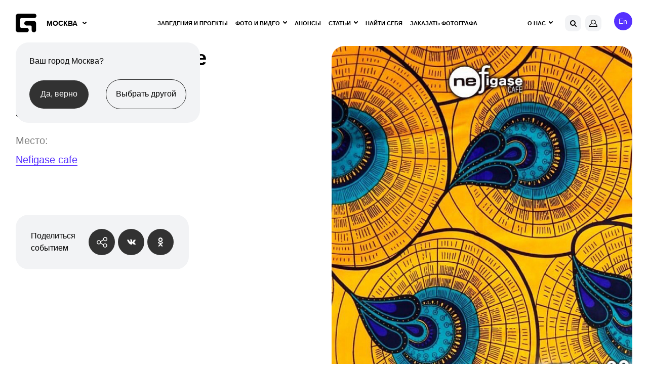

--- FILE ---
content_type: text/html; charset=UTF-8
request_url: https://geometria.ru/event/didzhey-vs-karaoke%2016/
body_size: 18835
content:
<!DOCTYPE html>
<html lang="ru">
<head>
    <title>Диджей vs Караоке | Вечеринки Севастополь</title>
    <meta name="yandex-verification" content="38aea24212fe702a" /><meta name="yandex-verification" content="2dd69f566a29ea88" />    <meta name="yandex-verification" content="196932f575864279" />
    <meta name="google-site-verification" content="zVIqxSSvxvz69ZR7J89-CtwtzM9B2oTGAVntTYHd9yk" />
    <meta name="verify-admitad" content="6ac2974972"/>
    <meta http-equiv="X-UA-Compatible" content="IE=edge">
    <meta name="viewport" content="width=device-width, user-scalable=no, initial-scale=1, viewport-fit=cover">
    <link rel="apple-touch-icon" sizes="180x180" href="/local/templates/main-v2022/img/favicon/apple-touch-icon.png">
    <link rel="icon" type="image/png" sizes="32x32" href="/local/templates/main-v2022/img/favicon/favicon-32x32.png">
    <link rel="icon" type="image/png" sizes="16x16" href="/local/templates/main-v2022/img/favicon/favicon-16x16.png">
    <!--link rel="manifest" href="https://geometria.ru/local/templates/main-v2022/img/favicon/manifest.json"-->
    <link rel="mask-icon" href="/local/templates/main-v2022/img/favicon/safari-pinned-tab.svg" color="#4c5153">
    <meta name="msapplication-TileColor" content="#000000">
    <meta name="theme-color" content="#ffffff">

    <meta name="apple-itunes-app" content="app-id=691868069">
    <meta name="google-play-app" content="app-id=ru.geometria.geometria">
    
        

    
    <meta http-equiv="Content-Type" content="text/html; charset=UTF-8" />
<meta name="robots" content="index, follow" />
<meta name="keywords" content="geopro" />
<meta name="description" content="Диджей vs Караоке. ✔️Анонсы вечеринок от Geometria Севастополь. Будьте в курсе событий в сфере вечеринок!" />
<script data-skip-moving="true">(function(w, d, n) {var cl = "bx-core";var ht = d.documentElement;var htc = ht ? ht.className : undefined;if (htc === undefined || htc.indexOf(cl) !== -1){return;}var ua = n.userAgent;if (/(iPad;)|(iPhone;)/i.test(ua)){cl += " bx-ios";}else if (/Windows/i.test(ua)){cl += ' bx-win';}else if (/Macintosh/i.test(ua)){cl += " bx-mac";}else if (/Linux/i.test(ua) && !/Android/i.test(ua)){cl += " bx-linux";}else if (/Android/i.test(ua)){cl += " bx-android";}cl += (/(ipad|iphone|android|mobile|touch)/i.test(ua) ? " bx-touch" : " bx-no-touch");cl += w.devicePixelRatio && w.devicePixelRatio >= 2? " bx-retina": " bx-no-retina";if (/AppleWebKit/.test(ua)){cl += " bx-chrome";}else if (/Opera/.test(ua)){cl += " bx-opera";}else if (/Firefox/.test(ua)){cl += " bx-firefox";}ht.className = htc ? htc + " " + cl : cl;})(window, document, navigator);</script>


<link href="/bitrix/components/bitrix/map.yandex.system/templates/.default/style.css?1575099147666" type="text/css"  rel="stylesheet" />
<link href="/local/templates/.default/ajax/ajax.css?1575099155448" type="text/css"  rel="stylesheet" />
<link href="/local/templates/main-v2022/css/fonts.css?16927086321447" type="text/css"  data-template-style="true"  rel="stylesheet" />
<link href="/local/templates/main-v2022/css/main.css?1758804297566739" type="text/css"  data-template-style="true"  rel="stylesheet" />
<link href="/local/templates/main-v2022/css/new-styles.css?1729574520105928" type="text/css"  data-template-style="true"  rel="stylesheet" />
<link href="/local/templates/main-v2022/css/p-style.css?168421769617347" type="text/css"  data-template-style="true"  rel="stylesheet" />
<link href="/local/templates/main-v2022/css/dev.css?16595908322279" type="text/css"  data-template-style="true"  rel="stylesheet" />
<link href="/local/templates/.default/dist/css/app.css?1760336223368" type="text/css"  data-template-style="true"  rel="stylesheet" />
<link href="/local/templates/.default/components/bitrix/search.suggest.input/header-mobile/style.css?1575099155501" type="text/css"  data-template-style="true"  rel="stylesheet" />
<link href="/local/templates/main-v2022/template_styles.css?168716473239" type="text/css"  data-template-style="true"  rel="stylesheet" />







<meta property="og:type" content="website">
<meta property="og:site_name" content="GEOMETRIA">
<meta property="og:url" content="https://geometria.ru/event/didzhey-vs-karaoke 16/">
<meta property="og:locale" content="ru_RU">
<meta property="og:image" content="https://s3.geometria.ru/prodgeo/resize_cache/9911572/e14e74968349be09ee1354fc509cee5d/upload/iblock/7ee/eaBN_CwGd4.jpg">
<meta property="og:image:width" content="504">
<meta property="og:image:height" content="897">
<meta name="twitter:card" content="summary_large_image">
<meta name="twitter:image:src" content="https://geometria.ruhttps://s3.geometria.ru/prodgeo/resize_cache/9911572/e14e74968349be09ee1354fc509cee5d/upload/iblock/7ee/eaBN_CwGd4.jpg">
<meta name="twitter:url" content="https://geometria.ru/event/didzhey-vs-karaoke 16/">
<meta name="twitter:domain" content="geometria.ru">
<meta name="twitter:site" content="@GEOMETRIA">
<style>#wait_comp_da21bc59916a867419f741874c1f36ba{display:none;}</style>
<link rel="canonical" href="https://geometria.ru/event/didzhey-vs-karaoke 16/" />



        <script src="https://vk.com/js/api/openapi.js?169" data-skip-moving="true" async></script>
<!--<script data-skip-moving="true">
    window.vkAsyncInit = function(){
        VK.Retargeting.Init('VK-RTRG-393640-3XN3f');
        VK.Retargeting.Hit();
    }
</script>-->
                
    <noscript><img src="https://vk.com/rtrg?p=VK-RTRG-393640-3XN3f" style="position:fixed; left:-999px;" alt=""/></noscript>
</head>

<body class="inner  loading dir-event-didzhey-vs-karaoke 16 head-menu place-detail-page ">
<div class="video-loader">
    <video class="video-loader__desc" poster="/local/templates/main-v2022/img/geo-loader.jpg" src="/local/templates/main-v2022/img/geo-loader.mp4" muted="" autoplay="autoplay" loop="loop" playsinline="playsinline"></video>
</div>
<div class="adblock-message__cont">
    <div class="wrapper">
        <div class="adblock-message">
            <div class="adblock-message__text">У вас включен блокировщик рекламы, сайт может работать некорректно.</div>
            <button class="adblock-message__btn">OK</button>
        </div>
    </div>
</div>
<div class="mobile-app">
    <div class="mobile-app__close"></div>
    <figure class="mobile-app__icon">
        <img src="/local/templates/main-v2022/img/app-icon.png" width="50" height="50"/>
    </figure>
    <div class="mobile-app__info">
        <div class="ma-info">
            <div class="ma-info__title">GEO.PRO</div>
            <div class="ma-info__developer">Geometria Lab</div>
        </div>
    </div>
    <a target="_blank" href="https://play.google.com/store/apps/details?id=ru.geometria.geometria"
       class="mobile-app__link">Загрузить</a>
</div>
<header class="head">
    <div class="wrapper">
        <div class="head__wrap">
            <div class="head__logo">
                <a href="/" class="logo">
                    <svg width="41" height="37" viewBox="0 0 41 37" fill="none" xmlns="http://www.w3.org/2000/svg">
                        <path fill-rule="evenodd" clip-rule="evenodd" d="M21.3902 28.1879H11.1414C9.91617 28.1879 8.92363 27.2128 8.91477 26.0023L8.91239 26.0001V11.0163H8.91347C8.91347 11.014 8.91239 11.0122 8.91239 11.0117C8.91239 9.79494 9.91017 8.80859 11.1414 8.80859H36.5432C39.0053 8.80859 41 6.83773 41 4.40429C41 1.97255 39.0053 0 36.5432 0H5.34745C2.39439 0 0 2.34328 0 5.23528C0 5.25094 0.00238612 5.26717 0.00238612 5.28298L0 5.28467V31.7141C0 34.6329 2.39439 37 5.34745 37H21.3902C23.8534 37 25.847 35.0273 25.847 32.5941C25.847 30.1626 23.8534 28.1879 21.3902 28.1879Z" fill="currentColor"></path>
                        <path fill-rule="evenodd" clip-rule="evenodd" d="M35.9286 14.6724H21.7839C19.3417 14.6724 16.9207 16.6705 16.9207 19.138C16.9207 21.6039 19.3417 23.6018 21.7839 23.6018H29.2984C30.5209 23.6018 31.509 24.6014 31.509 25.8353C31.5091 25.8377 31.5068 25.84 31.5068 25.8412L31.5091 25.8411V32.5333C31.5091 35.0001 33.4887 37 35.9286 37C38.3707 37 40.3492 35.0001 40.3492 32.5333V19.138C40.3492 16.6705 38.3707 14.6724 35.9286 14.6724Z" fill="currentColor"></path>
                    </svg>
                </a>
                <div class="head__logo-city">
                                        <city-select :new-city-link-fancy-box="true" :new-city-link="'#form-open-new-city'"
                                 :cur-city-id="499"
                                 :cities-list='[{"id":52407,"href":"https:\/\/geometria.ru\/event\/didzhey-vs-karaoke 16\/?CITY_ID=52407","name":"\u0410\u043b\u0443\u0448\u0442\u0430","marked":false,"is_rf":true,"is_hidden":false},{"id":44744,"href":"https:\/\/geometria.pro\/event\/didzhey-vs-karaoke 16\/?CITY_ID=44744","name":"\u0410\u043c\u0441\u0442\u0435\u0440\u0434\u0430\u043c","marked":false,"is_rf":false,"is_hidden":false},{"id":3575,"href":"https:\/\/geometria.ru\/event\/didzhey-vs-karaoke 16\/?CITY_ID=3575","name":"\u0410\u043d\u0430\u043f\u0430","marked":false,"is_rf":true,"is_hidden":false},{"id":51991,"href":"https:\/\/geometria.pro\/event\/didzhey-vs-karaoke 16\/?CITY_ID=51991","name":"\u0410\u043d\u0442\u0430\u043b\u0438\u044f","marked":false,"is_rf":false,"is_hidden":false},{"id":20862,"href":"https:\/\/geometria.ru\/event\/didzhey-vs-karaoke 16\/?CITY_ID=20862","name":"\u0410\u0441\u0442\u0440\u0430\u0445\u0430\u043d\u044c","marked":false,"is_rf":true,"is_hidden":false},{"id":27334,"href":"https:\/\/geometria.pro\/event\/didzhey-vs-karaoke 16\/?CITY_ID=27334","name":"\u0410\u0442\u044b\u0440\u0430\u0443","marked":false,"is_rf":false,"is_hidden":false},{"id":29422,"href":"https:\/\/geometria.ru\/event\/didzhey-vs-karaoke 16\/?CITY_ID=29422","name":"\u0411\u0430\u043b\u0430\u043a\u043e\u0432\u043e","marked":false,"is_rf":true,"is_hidden":false},{"id":53704,"href":"https:\/\/geometria.pro\/event\/didzhey-vs-karaoke 16\/?CITY_ID=53704","name":"\u0411\u0430\u043b\u0438","marked":false,"is_rf":false,"is_hidden":false},{"id":53622,"href":"https:\/\/geometria.pro\/event\/didzhey-vs-karaoke 16\/?CITY_ID=53622","name":"\u0411\u0430\u043d\u0433\u043a\u043e\u043a","marked":false,"is_rf":false,"is_hidden":false},{"id":3707,"href":"https:\/\/geometria.ru\/event\/didzhey-vs-karaoke 16\/?CITY_ID=3707","name":"\u0411\u0430\u0440\u043d\u0430\u0443\u043b","marked":false,"is_rf":true,"is_hidden":false},{"id":45148,"href":"https:\/\/geometria.pro\/event\/didzhey-vs-karaoke 16\/?CITY_ID=45148","name":"\u0411\u0430\u0440\u0441\u0435\u043b\u043e\u043d\u0430","marked":false,"is_rf":false,"is_hidden":false},{"id":20867,"href":"https:\/\/geometria.ru\/event\/didzhey-vs-karaoke 16\/?CITY_ID=20867","name":"\u0411\u0435\u043b\u0433\u043e\u0440\u043e\u0434","marked":false,"is_rf":true,"is_hidden":false},{"id":797184,"href":"https:\/\/geometria.pro\/event\/didzhey-vs-karaoke 16\/?CITY_ID=797184","name":"\u0411\u0435\u043b\u0433\u0440\u0430\u0434","marked":false,"is_rf":false,"is_hidden":false},{"id":44552,"href":"https:\/\/geometria.pro\/event\/didzhey-vs-karaoke 16\/?CITY_ID=44552","name":"\u0411\u0435\u0440\u043b\u0438\u043d","marked":false,"is_rf":false,"is_hidden":false},{"id":20912,"href":"https:\/\/geometria.ru\/event\/didzhey-vs-karaoke 16\/?CITY_ID=20912","name":"\u0411\u0440\u044f\u043d\u0441\u043a","marked":false,"is_rf":true,"is_hidden":false},{"id":10388,"href":"https:\/\/geometria.ru\/event\/didzhey-vs-karaoke 16\/?CITY_ID=10388","name":"\u0412\u043b\u0430\u0434\u0438\u0432\u043e\u0441\u0442\u043e\u043a","marked":false,"is_rf":true,"is_hidden":false},{"id":20914,"href":"https:\/\/geometria.ru\/event\/didzhey-vs-karaoke 16\/?CITY_ID=20914","name":"\u0412\u043b\u0430\u0434\u0438\u043c\u0438\u0440","marked":false,"is_rf":true,"is_hidden":false},{"id":3629,"href":"https:\/\/geometria.ru\/event\/didzhey-vs-karaoke 16\/?CITY_ID=3629","name":"\u0412\u043e\u043b\u0433\u043e\u0433\u0440\u0430\u0434","marked":false,"is_rf":true,"is_hidden":false},{"id":8989,"href":"https:\/\/geometria.ru\/event\/didzhey-vs-karaoke 16\/?CITY_ID=8989","name":"\u0412\u043e\u0440\u043e\u043d\u0435\u0436","marked":false,"is_rf":true,"is_hidden":false},{"id":3576,"href":"https:\/\/geometria.ru\/event\/didzhey-vs-karaoke 16\/?CITY_ID=3576","name":"\u0413\u0435\u043b\u0435\u043d\u0434\u0436\u0438\u043a","marked":false,"is_rf":true,"is_hidden":false},{"id":26077,"href":"https:\/\/geometria.pro\/event\/didzhey-vs-karaoke 16\/?CITY_ID=26077","name":"\u0413\u043e\u0430","marked":false,"is_rf":false,"is_hidden":false},{"id":47415,"href":"https:\/\/geometria.ru\/event\/didzhey-vs-karaoke 16\/?CITY_ID=47415","name":"\u0414\u043c\u0438\u0442\u0440\u043e\u0432","marked":false,"is_rf":true,"is_hidden":false},{"id":3386,"href":"https:\/\/geometria.ru\/event\/didzhey-vs-karaoke 16\/?CITY_ID=3386","name":"\u0414\u043e\u043d\u0435\u0446\u043a","marked":false,"is_rf":true,"is_hidden":false},{"id":16416,"href":"https:\/\/geometria.pro\/event\/didzhey-vs-karaoke 16\/?CITY_ID=16416","name":"\u0414\u0443\u0431\u0430\u0439","marked":false,"is_rf":false,"is_hidden":false},{"id":4084,"href":"https:\/\/geometria.ru\/event\/didzhey-vs-karaoke 16\/?CITY_ID=4084","name":"\u0415\u0432\u043f\u0430\u0442\u043e\u0440\u0438\u044f","marked":false,"is_rf":true,"is_hidden":false},{"id":2,"href":"https:\/\/geometria.ru\/event\/didzhey-vs-karaoke 16\/?CITY_ID=2","name":"\u0415\u043a\u0430\u0442\u0435\u0440\u0438\u043d\u0431\u0443\u0440\u0433","marked":false,"is_rf":true,"is_hidden":false},{"id":24080,"href":"https:\/\/geometria.ru\/event\/didzhey-vs-karaoke 16\/?CITY_ID=24080","name":"\u0418\u0432\u0430\u043d\u043e\u0432\u043e","marked":false,"is_rf":true,"is_hidden":false},{"id":20898,"href":"https:\/\/geometria.ru\/event\/didzhey-vs-karaoke 16\/?CITY_ID=20898","name":"\u0418\u0436\u0435\u0432\u0441\u043a","marked":false,"is_rf":true,"is_hidden":false},{"id":1024,"href":"https:\/\/geometria.ru\/event\/didzhey-vs-karaoke 16\/?CITY_ID=1024","name":"\u0418\u0440\u043a\u0443\u0442\u0441\u043a","marked":false,"is_rf":true,"is_hidden":false},{"id":18983,"href":"https:\/\/geometria.ru\/event\/didzhey-vs-karaoke 16\/?CITY_ID=18983","name":"\u041a\u0430\u0437\u0430\u043d\u044c","marked":false,"is_rf":true,"is_hidden":false},{"id":4801,"href":"https:\/\/geometria.ru\/event\/didzhey-vs-karaoke 16\/?CITY_ID=4801","name":"\u041a\u0430\u043b\u0438\u043d\u0438\u043d\u0433\u0440\u0430\u0434","marked":false,"is_rf":true,"is_hidden":false},{"id":46977,"href":"https:\/\/geometria.ru\/event\/didzhey-vs-karaoke 16\/?CITY_ID=46977","name":"\u041a\u0430\u043b\u0443\u0433\u0430","marked":false,"is_rf":true,"is_hidden":false},{"id":16487,"href":"https:\/\/geometria.ru\/event\/didzhey-vs-karaoke 16\/?CITY_ID=16487","name":"\u041a\u0435\u043c\u0435\u0440\u043e\u0432\u043e","marked":false,"is_rf":true,"is_hidden":false},{"id":30724,"href":"https:\/\/geometria.ru\/event\/didzhey-vs-karaoke 16\/?CITY_ID=30724","name":"\u041a\u0435\u0440\u0447\u044c","marked":false,"is_rf":true,"is_hidden":false},{"id":504,"href":"https:\/\/geometria.ru\/event\/didzhey-vs-karaoke 16\/?CITY_ID=504","name":"\u041a\u0438\u0440\u043e\u0432","marked":false,"is_rf":true,"is_hidden":false},{"id":3578,"href":"https:\/\/geometria.ru\/event\/didzhey-vs-karaoke 16\/?CITY_ID=3578","name":"\u041a\u041c\u0412","marked":false,"is_rf":true,"is_hidden":false},{"id":24081,"href":"https:\/\/geometria.ru\/event\/didzhey-vs-karaoke 16\/?CITY_ID=24081","name":"\u041a\u043e\u0441\u0442\u0440\u043e\u043c\u0430","marked":false,"is_rf":true,"is_hidden":false},{"id":501,"href":"https:\/\/geometria.ru\/event\/didzhey-vs-karaoke 16\/?CITY_ID=501","name":"\u041a\u0440\u0430\u0441\u043d\u043e\u0434\u0430\u0440","marked":false,"is_rf":true,"is_hidden":false},{"id":20897,"href":"https:\/\/geometria.ru\/event\/didzhey-vs-karaoke 16\/?CITY_ID=20897","name":"\u041a\u0440\u0430\u0441\u043d\u043e\u044f\u0440\u0441\u043a","marked":false,"is_rf":true,"is_hidden":false},{"id":20872,"href":"https:\/\/geometria.ru\/event\/didzhey-vs-karaoke 16\/?CITY_ID=20872","name":"\u041a\u0443\u0440\u0441\u043a","marked":false,"is_rf":true,"is_hidden":false},{"id":20905,"href":"https:\/\/geometria.ru\/event\/didzhey-vs-karaoke 16\/?CITY_ID=20905","name":"\u041b\u0438\u043f\u0435\u0446\u043a&ensp;","marked":false,"is_rf":true,"is_hidden":false},{"id":46329,"href":"https:\/\/geometria.pro\/event\/didzhey-vs-karaoke 16\/?CITY_ID=46329","name":"\u041b\u0438\u0441\u0441\u0430\u0431\u043e\u043d","marked":false,"is_rf":false,"is_hidden":false},{"id":33351,"href":"https:\/\/geometria.pro\/event\/didzhey-vs-karaoke 16\/?CITY_ID=33351","name":"\u041b\u043e\u043d\u0434\u043e\u043d","marked":false,"is_rf":false,"is_hidden":false},{"id":53489,"href":"https:\/\/geometria.pro\/event\/didzhey-vs-karaoke 16\/?CITY_ID=53489","name":"\u041b\u043e\u0441-\u0410\u043d\u0434\u0436\u0435\u043b\u0435\u0441","marked":false,"is_rf":false,"is_hidden":false},{"id":20860,"href":"https:\/\/geometria.ru\/event\/didzhey-vs-karaoke 16\/?CITY_ID=20860","name":"\u041b\u0443\u0433\u0430\u043d\u0441\u043a","marked":false,"is_rf":true,"is_hidden":false},{"id":2277,"href":"https:\/\/geometria.ru\/event\/didzhey-vs-karaoke 16\/?CITY_ID=2277","name":"\u041c\u0430\u0433\u043d\u0438\u0442\u043e\u0433\u043e\u0440\u0441\u043a","marked":false,"is_rf":true,"is_hidden":false},{"id":29017,"href":"https:\/\/geometria.pro\/event\/didzhey-vs-karaoke 16\/?CITY_ID=29017","name":"\u041c\u0430\u0439\u0430\u043c\u0438","marked":false,"is_rf":false,"is_hidden":false},{"id":20900,"href":"https:\/\/geometria.ru\/event\/didzhey-vs-karaoke 16\/?CITY_ID=20900","name":"\u041c\u0430\u0445\u0430\u0447\u043a\u0430\u043b\u0430","marked":false,"is_rf":true,"is_hidden":false},{"id":26492,"href":"https:\/\/geometria.pro\/event\/didzhey-vs-karaoke 16\/?CITY_ID=26492","name":"\u041c\u0438\u043d\u0441\u043a","marked":false,"is_rf":false,"is_hidden":false},{"id":499,"href":"https:\/\/geometria.ru\/event\/didzhey-vs-karaoke 16\/?CITY_ID=499","name":"\u041c\u043e\u0441\u043a\u0432\u0430","marked":false,"is_rf":true,"is_hidden":false},{"id":3314,"href":"https:\/\/geometria.ru\/event\/didzhey-vs-karaoke 16\/?CITY_ID=3314","name":"\u041c\u0443\u0440\u043c\u0430\u043d\u0441\u043a","marked":false,"is_rf":true,"is_hidden":false},{"id":20904,"href":"https:\/\/geometria.ru\/event\/didzhey-vs-karaoke 16\/?CITY_ID=20904","name":"\u041d\u0430\u0431\u0435\u0440\u0435\u0436\u043d\u044b\u0435&ensp;\u0427\u0435\u043b\u043d\u044b","marked":false,"is_rf":true,"is_hidden":false},{"id":17147,"href":"https:\/\/geometria.ru\/event\/didzhey-vs-karaoke 16\/?CITY_ID=17147","name":"\u041d\u0435\u0444\u0442\u0435\u044e\u0433\u0430\u043d\u0441\u043a","marked":false,"is_rf":true,"is_hidden":false},{"id":502,"href":"https:\/\/geometria.ru\/event\/didzhey-vs-karaoke 16\/?CITY_ID=502","name":"\u041d\u0438\u0436\u043d\u0438\u0439&ensp;\u041d\u043e\u0432\u0433\u043e\u0440\u043e\u0434","marked":false,"is_rf":true,"is_hidden":false},{"id":508,"href":"https:\/\/geometria.ru\/event\/didzhey-vs-karaoke 16\/?CITY_ID=508","name":"\u041d\u0438\u0436\u043d\u0438\u0439&ensp;\u0422\u0430\u0433\u0438\u043b","marked":false,"is_rf":true,"is_hidden":false},{"id":20869,"href":"https:\/\/geometria.ru\/event\/didzhey-vs-karaoke 16\/?CITY_ID=20869","name":"\u041d\u043e\u0432\u043e\u043a\u0443\u0437\u043d\u0435\u0446\u043a","marked":false,"is_rf":true,"is_hidden":false},{"id":3577,"href":"https:\/\/geometria.ru\/event\/didzhey-vs-karaoke 16\/?CITY_ID=3577","name":"\u041d\u043e\u0432\u043e\u0440\u043e\u0441\u0441\u0438\u0439\u0441\u043a","marked":false,"is_rf":true,"is_hidden":false},{"id":16488,"href":"https:\/\/geometria.ru\/event\/didzhey-vs-karaoke 16\/?CITY_ID=16488","name":"\u041d\u043e\u0432\u043e\u0441\u0438\u0431\u0438\u0440\u0441\u043a","marked":false,"is_rf":true,"is_hidden":false},{"id":29020,"href":"https:\/\/geometria.pro\/event\/didzhey-vs-karaoke 16\/?CITY_ID=29020","name":"\u041d\u044c\u044e-\u0419\u043e\u0440\u043a&ensp;","marked":false,"is_rf":false,"is_hidden":false},{"id":20865,"href":"https:\/\/geometria.ru\/event\/didzhey-vs-karaoke 16\/?CITY_ID=20865","name":"\u041e\u043c\u0441\u043a","marked":false,"is_rf":true,"is_hidden":false},{"id":505,"href":"https:\/\/geometria.ru\/event\/didzhey-vs-karaoke 16\/?CITY_ID=505","name":"\u041e\u0440\u0435\u043d\u0431\u0443\u0440\u0433","marked":false,"is_rf":true,"is_hidden":false},{"id":20871,"href":"https:\/\/geometria.ru\/event\/didzhey-vs-karaoke 16\/?CITY_ID=20871","name":"\u041f\u0435\u043d\u0437\u0430","marked":false,"is_rf":true,"is_hidden":false},{"id":20861,"href":"https:\/\/geometria.ru\/event\/didzhey-vs-karaoke 16\/?CITY_ID=20861","name":"\u041f\u0435\u0440\u043c\u044c","marked":false,"is_rf":true,"is_hidden":false},{"id":3243,"href":"https:\/\/geometria.pro\/event\/didzhey-vs-karaoke 16\/?CITY_ID=3243","name":"\u041f\u0440\u0430\u0433\u0430","marked":false,"is_rf":false,"is_hidden":false},{"id":1025,"href":"https:\/\/geometria.ru\/event\/didzhey-vs-karaoke 16\/?CITY_ID=1025","name":"\u0420\u0435\u0433\u0438\u043e\u043d&ensp;\u042e\u0433\u0440\u0430","marked":false,"is_rf":true,"is_hidden":false},{"id":3405,"href":"https:\/\/geometria.ru\/event\/didzhey-vs-karaoke 16\/?CITY_ID=3405","name":"\u0420\u043e\u0441\u0442\u043e\u0432-\u043d\u0430-\u0414\u043e\u043d\u0443","marked":false,"is_rf":true,"is_hidden":false},{"id":24079,"href":"https:\/\/geometria.ru\/event\/didzhey-vs-karaoke 16\/?CITY_ID=24079","name":"\u0420\u044b\u0431\u0438\u043d\u0441\u043a","marked":false,"is_rf":true,"is_hidden":false},{"id":20902,"href":"https:\/\/geometria.ru\/event\/didzhey-vs-karaoke 16\/?CITY_ID=20902","name":"\u0420\u044f\u0437\u0430\u043d\u044c","marked":false,"is_rf":true,"is_hidden":false},{"id":20896,"href":"https:\/\/geometria.ru\/event\/didzhey-vs-karaoke 16\/?CITY_ID=20896","name":"\u0421\u0430\u043c\u0430\u0440\u0430","marked":false,"is_rf":true,"is_hidden":false},{"id":44181,"href":"https:\/\/geometria.pro\/event\/didzhey-vs-karaoke 16\/?CITY_ID=44181","name":"\u0421\u0430\u043d-\u041f\u0430\u0443\u043b\u0443","marked":false,"is_rf":false,"is_hidden":false},{"id":506,"href":"https:\/\/geometria.ru\/event\/didzhey-vs-karaoke 16\/?CITY_ID=506","name":"\u0421\u0430\u043d\u043a\u0442-\u041f\u0435\u0442\u0435\u0440\u0431\u0443\u0440\u0433","marked":false,"is_rf":true,"is_hidden":false},{"id":1026,"href":"https:\/\/geometria.ru\/event\/didzhey-vs-karaoke 16\/?CITY_ID=1026","name":"\u0421\u0430\u0440\u0430\u0442\u043e\u0432","marked":false,"is_rf":true,"is_hidden":false},{"id":4083,"href":"https:\/\/geometria.ru\/event\/didzhey-vs-karaoke 16\/?CITY_ID=4083","name":"\u0421\u0435\u0432\u0430\u0441\u0442\u043e\u043f\u043e\u043b\u044c","marked":false,"is_rf":true,"is_hidden":false},{"id":24116,"href":"https:\/\/geometria.ru\/event\/didzhey-vs-karaoke 16\/?CITY_ID=24116","name":"\u0421\u0438\u043c\u0444\u0435\u0440\u043e\u043f\u043e\u043b\u044c","marked":false,"is_rf":true,"is_hidden":false},{"id":500,"href":"https:\/\/geometria.ru\/event\/didzhey-vs-karaoke 16\/?CITY_ID=500","name":"\u0421\u043e\u0447\u0438","marked":false,"is_rf":true,"is_hidden":false},{"id":503,"href":"https:\/\/geometria.ru\/event\/didzhey-vs-karaoke 16\/?CITY_ID=503","name":"\u0421\u0442\u0430\u0432\u0440\u043e\u043f\u043e\u043b\u044c","marked":false,"is_rf":true,"is_hidden":false},{"id":17146,"href":"https:\/\/geometria.ru\/event\/didzhey-vs-karaoke 16\/?CITY_ID=17146","name":"\u0421\u0443\u0440\u0433\u0443\u0442","marked":false,"is_rf":true,"is_hidden":false},{"id":19784,"href":"https:\/\/geometria.ru\/event\/didzhey-vs-karaoke 16\/?CITY_ID=19784","name":"\u0422\u0430\u0433\u0430\u043d\u0440\u043e\u0433","marked":false,"is_rf":true,"is_hidden":false},{"id":27356,"href":"https:\/\/geometria.pro\/event\/didzhey-vs-karaoke 16\/?CITY_ID=27356","name":"\u0422\u0430\u0448\u043a\u0435\u043d\u0442","marked":false,"is_rf":false,"is_hidden":false},{"id":20910,"href":"https:\/\/geometria.ru\/event\/didzhey-vs-karaoke 16\/?CITY_ID=20910","name":"\u0422\u0432\u0435\u0440\u044c","marked":false,"is_rf":true,"is_hidden":false},{"id":44921,"href":"https:\/\/geometria.pro\/event\/didzhey-vs-karaoke 16\/?CITY_ID=44921","name":"\u0422\u0435\u043b\u044c-\u0410\u0432\u0438\u0432","marked":false,"is_rf":false,"is_hidden":false},{"id":17810,"href":"https:\/\/geometria.ru\/event\/didzhey-vs-karaoke 16\/?CITY_ID=17810","name":"\u0422\u043e\u043b\u044c\u044f\u0442\u0442\u0438","marked":false,"is_rf":true,"is_hidden":false},{"id":20901,"href":"https:\/\/geometria.ru\/event\/didzhey-vs-karaoke 16\/?CITY_ID=20901","name":"\u0422\u043e\u043c\u0441\u043a","marked":false,"is_rf":true,"is_hidden":false},{"id":20908,"href":"https:\/\/geometria.ru\/event\/didzhey-vs-karaoke 16\/?CITY_ID=20908","name":"\u0422\u0443\u043b\u0430","marked":false,"is_rf":true,"is_hidden":false},{"id":507,"href":"https:\/\/geometria.ru\/event\/didzhey-vs-karaoke 16\/?CITY_ID=507","name":"\u0422\u044e\u043c\u0435\u043d\u044c","marked":false,"is_rf":true,"is_hidden":false},{"id":20909,"href":"https:\/\/geometria.ru\/event\/didzhey-vs-karaoke 16\/?CITY_ID=20909","name":"\u0423\u043b\u0430\u043d-\u0423\u0434\u044d","marked":false,"is_rf":true,"is_hidden":false},{"id":509,"href":"https:\/\/geometria.ru\/event\/didzhey-vs-karaoke 16\/?CITY_ID=509","name":"\u0423\u0444\u0430","marked":false,"is_rf":true,"is_hidden":false},{"id":23230,"href":"https:\/\/geometria.ru\/event\/didzhey-vs-karaoke 16\/?CITY_ID=23230","name":"\u0424\u0435\u043e\u0434\u043e\u0441\u0438\u044f","marked":false,"is_rf":true,"is_hidden":false},{"id":44533,"href":"https:\/\/geometria.pro\/event\/didzhey-vs-karaoke 16\/?CITY_ID=44533","name":"\u0425\u0430\u043d\u043e\u0439","marked":false,"is_rf":false,"is_hidden":false},{"id":3894,"href":"https:\/\/geometria.ru\/event\/didzhey-vs-karaoke 16\/?CITY_ID=3894","name":"\u0427\u0435\u0431\u043e\u043a\u0441\u0430\u0440\u044b","marked":false,"is_rf":true,"is_hidden":false},{"id":1,"href":"https:\/\/geometria.ru\/event\/didzhey-vs-karaoke 16\/?CITY_ID=1","name":"\u0427\u0435\u043b\u044f\u0431\u0438\u043d\u0441\u043a","marked":false,"is_rf":true,"is_hidden":false},{"id":35319,"href":"https:\/\/geometria.ru\/event\/didzhey-vs-karaoke 16\/?CITY_ID=35319","name":"\u0428\u0435\u0440\u0435\u0433\u0435\u0448","marked":false,"is_rf":true,"is_hidden":false},{"id":20873,"href":"https:\/\/geometria.ru\/event\/didzhey-vs-karaoke 16\/?CITY_ID=20873","name":"\u042e\u0436\u043d\u043e-\u0421\u0430\u0445\u0430\u043b\u0438\u043d\u0441\u043a","marked":false,"is_rf":true,"is_hidden":false},{"id":4085,"href":"https:\/\/geometria.ru\/event\/didzhey-vs-karaoke 16\/?CITY_ID=4085","name":"\u042f\u043b\u0442\u0430","marked":false,"is_rf":true,"is_hidden":false},{"id":3313,"href":"https:\/\/geometria.ru\/event\/didzhey-vs-karaoke 16\/?CITY_ID=3313","name":"\u042f\u0440\u043e\u0441\u043b\u0430\u0432\u043b\u044c","marked":false,"is_rf":true,"is_hidden":false}]'
                                 :is-rf='true'
                                 :lang='"ru"'></city-select>
                                    </div>
                                                    <div class="popup-mini">
                        <div class="popup-mini__body">
                            <div class="popup-mini__title">Ваш город Москва?
                            </div>
                            <div class="popup-mini__controls">
                                <div class="popup-mini__controls-left">
                                    <a href="javascript:;"
                                       onclick="Cookies.set('CONFIRMATION_CITY', 'Y', {expires: 700, path: '/'}); $('.popup-mini').fadeOut(300);"
                                       class="comment-form__submit">Да, верно</a>
                                </div>
                                <div class="popup-mini__controls-left">
                                    <a href="javascript:;"
                                       class="btn-simple">Выбрать другой</a>
                                </div>
                            </div>
                        </div>
                    </div>
                            </div>
            <div class="head__nav">
                <div class="main-nav">
                    <nav class="main-nav__menu">
    <ul class="main-menu">
                            		    			    				<li><a href="/msk/city/" class="main-menu__link">Заведения и Проекты</a></li>
    		    	                                    		    			<li class="main-menu__item main-menu__item--have-sub">
                    <a href="/reportage/" class="main-menu__link have-sub">Фото и Видео</a>
    				<nav class="submenu__container">
                        <ul class="submenu">
    	                                    		    			    				<li><a href="/reportage/" class="submenu__link">Репортажи</a></li>
    			    		    	                                    		    			    				<li><a href="/tv/" class="submenu__link">GEO TV</a></li>
    			    		    	                                    </ul></nav></li>                    		    			    				<li><a href="/msk/event/" class="main-menu__link">Анонсы</a></li>
    		    	                                    		    			<li class="main-menu__item main-menu__item--have-sub">
                    <a href="/msk/exclusive/" class="main-menu__link have-sub">Статьи</a>
    				<nav class="submenu__container">
                        <ul class="submenu">
    	                                    		    			    				<li><a href="/msk/news/" class="submenu__link">Новости</a></li>
    			    		    	                                    </ul></nav></li>                    		    			    				<li><a href="/facesearch/" class="main-menu__link">Найти себя</a></li>
    		    	                                    		    			    				<li><a href="/order-photographer/" class="main-menu__link">Заказать фотографа</a></li>
    		    	                            </ul>
</nav>
                    <div class="main-nav__about">
                        <ul class="main-menu">
                            <li>
                                <div class="main-menu__link have-sub">О нас</div>
                                <nav class="submenu__container">
                                    <ul class="submenu">
                                                                            <li><a class="submenu__link" href="/promo/uslugi-moskva/">Услуги Москва</a></li>
                                                                                <li><a class="submenu__link" href="/worker/">Сотрудники</a></li>
                                        <li><a class="submenu__link" href="/vacancy/">Вакансии</a></li>
                                        <li><a class="submenu__link" href="/franchise/">Франшиза</a></li>
                                    </ul>
                                </nav>
                            </li>
                        </ul>
                    </div>
                    <div class="main-nav__search">
                        <a href="/search/" title="Поиск" class="search-link"></a>
                    </div>
                    <div class="main-nav__lc">
                        <a href="/personal/?backurl=/event/didzhey-vs-karaoke 16/" title="Личный кабинет" class="lc-link">
                                                    </a>
                    </div>
                </div>
            </div>
            <div class="head__photoset"><a href="/order/" class="photoset-link" target="_blank"
                                           title="Заказать фотографа">
                    <svg width="20" height="15" viewBox="0 0 19 15" fill="none" xmlns="http://www.w3.org/2000/svg">
                        <path d="M3.958 1.5H1.583V0.75H3.958V1.5ZM13.458 8.25C13.458 9.905 12.038 11.25 10.292 11.25C8.545 11.25 7.125 9.905 7.125 8.25C7.125 6.596 8.545 5.25 10.292 5.25C12.038 5.25 13.458 6.596 13.458 8.25ZM12.667 8.25C12.667 7.007 11.604 6 10.292 6C8.979 6 7.917 7.007 7.917 8.25C7.917 9.493 8.979 10.5 10.292 10.5C11.604 10.5 12.667 9.493 12.667 8.25ZM19 2.25V15H0V2.25H4.695C5.225 2.25 5.718 2 6.012 1.582L7.125 0H13.458L14.571 1.582C14.7214 1.79048 14.9195 1.95991 15.1488 2.07613C15.3781 2.19235 15.6319 2.25197 15.889 2.25H19ZM3.958 5.25C3.958 4.836 3.604 4.5 3.167 4.5C2.729 4.5 2.375 4.836 2.375 5.25C2.375 5.664 2.729 6 3.167 6C3.604 6 3.958 5.664 3.958 5.25V5.25ZM15.042 8.25C15.042 5.764 12.915 3.75 10.292 3.75C7.669 3.75 5.542 5.764 5.542 8.25C5.542 10.736 7.669 12.75 10.292 12.75C12.915 12.75 15.042 10.736 15.042 8.25Z"
                              fill="currentColor"/>
                    </svg>

                </a></div>
            <div class="head__soc">
                                <div class="soc">
    <a href="https://vk.com/geometria.media" class="soc__link" id="bx_3218110189_721459" target="_blank">
        <img src="/local/templates/main-v2022/img/ico-vk.png" alt="ВКонтакте" srcset="/local/templates/main-v2022/img/ico-vk2x.png 2x"/>
    </a>
        <a href="https://www.youtube.com/@geometriarussia" class="soc__link" id="bx_3218110189_727016" target="_blank">
        <img src="/local/templates/main-v2022/img/ico-yt.png" alt="YouTube" srcset="/local/templates/main-v2022/img/ico-yt2x.png 2x"/>
    </a>
    </div>
            </div>
            <div class="head__burger">
                <div class="burger"><span></span></div>
            </div>
            <div class="head__language">
                                    <a href="https://geometria.pro/msk/" class="language-link">En</a>
                            </div>
        </div>
    </div>
    <div class="ads">
        <div class="adv"></div>
        <div class="adv"></div>
        <div class="adv"></div>
    </div>
    </header>


<aside class="mobile-menu">
    <div class="mobile-menu__city">
        <div class="city-select" >
            <select name="city-select" class="city-select-new no-selectize">
                                <option
                                                value="52407">
                    Алушта                </option>
                                <option
                                                value="44744">
                    Амстердам                </option>
                                <option
                                                value="3575">
                    Анапа                </option>
                                <option
                                                value="51991">
                    Анталия                </option>
                                <option
                                                value="20862">
                    Астрахань                </option>
                                <option
                                                value="27334">
                    Атырау                </option>
                                <option
                                                value="29422">
                    Балаково                </option>
                                <option
                                                value="53704">
                    Бали                </option>
                                <option
                                                value="53622">
                    Бангкок                </option>
                                <option
                                                value="3707">
                    Барнаул                </option>
                                <option
                                                value="45148">
                    Барселона                </option>
                                <option
                                                value="20867">
                    Белгород                </option>
                                <option
                                                value="797184">
                    Белград                </option>
                                <option
                                                value="44552">
                    Берлин                </option>
                                <option
                                                value="20912">
                    Брянск                </option>
                                <option
                                                value="10388">
                    Владивосток                </option>
                                <option
                                                value="20914">
                    Владимир                </option>
                                <option
                                                value="3629">
                    Волгоград                </option>
                                <option
                                                value="8989">
                    Воронеж                </option>
                                <option
                                                value="3576">
                    Геленджик                </option>
                                <option
                                                value="26077">
                    Гоа                </option>
                                <option
                                                value="47415">
                    Дмитров                </option>
                                <option
                                                value="3386">
                    Донецк                </option>
                                <option
                                                value="16416">
                    Дубай                </option>
                                <option
                                                value="4084">
                    Евпатория                </option>
                                <option
                                                value="2">
                    Екатеринбург                </option>
                                <option
                                                value="24080">
                    Иваново                </option>
                                <option
                                                value="20898">
                    Ижевск                </option>
                                <option
                                                value="1024">
                    Иркутск                </option>
                                <option
                                                value="18983">
                    Казань                </option>
                                <option
                                                value="4801">
                    Калининград                </option>
                                <option
                                                value="46977">
                    Калуга                </option>
                                <option
                                                value="16487">
                    Кемерово                </option>
                                <option
                                                value="30724">
                    Керчь                </option>
                                <option
                                                value="504">
                    Киров                </option>
                                <option
                                                value="3578">
                    КМВ                </option>
                                <option
                                                value="24081">
                    Кострома                </option>
                                <option
                                                value="501">
                    Краснодар                </option>
                                <option
                                                value="20897">
                    Красноярск                </option>
                                <option
                                                value="20872">
                    Курск                </option>
                                <option
                                                value="20905">
                    Липецк                 </option>
                                <option
                                                value="46329">
                    Лиссабон                </option>
                                <option
                                                value="33351">
                    Лондон                </option>
                                <option
                                                value="53489">
                    Лос-Анджелес                </option>
                                <option
                                                value="20860">
                    Луганск                </option>
                                <option
                                                value="2277">
                    Магнитогорск                </option>
                                <option
                                                value="29017">
                    Майами                </option>
                                <option
                                                value="20900">
                    Махачкала                </option>
                                <option
                                                value="26492">
                    Минск                </option>
                                <option
                         selected="selected"                        value="499">
                    Москва                </option>
                                <option
                                                value="3314">
                    Мурманск                </option>
                                <option
                                                value="20904">
                    Набережные Челны                </option>
                                <option
                                                value="17147">
                    Нефтеюганск                </option>
                                <option
                                                value="502">
                    Нижний Новгород                </option>
                                <option
                                                value="508">
                    Нижний Тагил                </option>
                                <option
                                                value="20869">
                    Новокузнецк                </option>
                                <option
                                                value="3577">
                    Новороссийск                </option>
                                <option
                                                value="16488">
                    Новосибирск                </option>
                                <option
                                                value="29020">
                    Нью-Йорк                 </option>
                                <option
                                                value="20865">
                    Омск                </option>
                                <option
                                                value="505">
                    Оренбург                </option>
                                <option
                                                value="20871">
                    Пенза                </option>
                                <option
                                                value="20861">
                    Пермь                </option>
                                <option
                                                value="3243">
                    Прага                </option>
                                <option
                                                value="1025">
                    Регион Югра                </option>
                                <option
                                                value="3405">
                    Ростов-на-Дону                </option>
                                <option
                                                value="24079">
                    Рыбинск                </option>
                                <option
                                                value="20902">
                    Рязань                </option>
                                <option
                                                value="20896">
                    Самара                </option>
                                <option
                                                value="44181">
                    Сан-Паулу                </option>
                                <option
                                                value="506">
                    Санкт-Петербург                </option>
                                <option
                                                value="1026">
                    Саратов                </option>
                                <option
                                                value="4083">
                    Севастополь                </option>
                                <option
                                                value="24116">
                    Симферополь                </option>
                                <option
                                                value="500">
                    Сочи                </option>
                                <option
                                                value="503">
                    Ставрополь                </option>
                                <option
                                                value="17146">
                    Сургут                </option>
                                <option
                                                value="19784">
                    Таганрог                </option>
                                <option
                                                value="27356">
                    Ташкент                </option>
                                <option
                                                value="20910">
                    Тверь                </option>
                                <option
                                                value="44921">
                    Тель-Авив                </option>
                                <option
                                                value="17810">
                    Тольятти                </option>
                                <option
                                                value="20901">
                    Томск                </option>
                                <option
                                                value="20908">
                    Тула                </option>
                                <option
                                                value="507">
                    Тюмень                </option>
                                <option
                                                value="20909">
                    Улан-Удэ                </option>
                                <option
                                                value="509">
                    Уфа                </option>
                                <option
                                                value="23230">
                    Феодосия                </option>
                                <option
                                                value="44533">
                    Ханой                </option>
                                <option
                                                value="3894">
                    Чебоксары                </option>
                                <option
                                                value="1">
                    Челябинск                </option>
                                <option
                                                value="35319">
                    Шерегеш                </option>
                                <option
                                                value="20873">
                    Южно-Сахалинск                </option>
                                <option
                                                value="4085">
                    Ялта                </option>
                                <option
                                                value="3313">
                    Ярославль                </option>
                            </select>
        </div>
    </div>
    <div class="mobile-menu__search">
        <form action="/search/">
    <div class="mobile-search">
        <input
        	        	size="100"
        	        	name="q"
        	id="qplSKIW"
        	value=""
            placeholder="Поиск" class="search-suggest mobile-search__input"
        	type="text"
        	autocomplete="off"
        />
        <input type="submit" class="mobile-search__submit"/>
    </div>
</form>    </div>
    <ul class="mobile-menu__list">
    							                <li class="mobile-menu__el"><a href="/promo/uslugi-moskva/" class="mobile-menu__link">Услуги Москва</a></li>
							    							                <li class="mobile-menu__el"><a href="/msk/city/" class="mobile-menu__link">Заведения и Проекты</a></li>
							    							<li class="mobile-menu__el">
				<span class="mobile-menu__sub-title">Фото и Видео</span>
                <nav class="mobile-menu__submenu">
                    <ul class="submenu">
				    											<li class="mobile-menu__el"><a href="/msk/reportage/" class="mobile-menu__link">Репортажи</a></li>
							    											<li class="mobile-menu__el"><a href="/msk/tv/" class="mobile-menu__link">GEO TV</a></li>
							    			</ul></nav></li>							                <li class="mobile-menu__el"><a href="/msk/event/" class="mobile-menu__link">Анонсы</a></li>
							    							<li class="mobile-menu__el">
				<span class="mobile-menu__sub-title">Новости и статьи</span>
                <nav class="mobile-menu__submenu">
                    <ul class="submenu">
				    											<li class="mobile-menu__el"><a href="/msk/news/" class="mobile-menu__link">Новости</a></li>
							    											<li class="mobile-menu__el"><a href="/msk/exclusive/" class="mobile-menu__link">Статьи</a></li>
							    			</ul></nav></li>							                <li class="mobile-menu__el"><a href="/facesearch/" class="mobile-menu__link">Найти себя</a></li>
							    							                <li class="mobile-menu__el"><a href="/order-photographer/" class="mobile-menu__link">Заказать фотографа</a></li>
							    							<li class="mobile-menu__el">
				<span class="mobile-menu__sub-title">О нас</span>
                <nav class="mobile-menu__submenu">
                    <ul class="submenu">
				    											<li class="mobile-menu__el"><a href="/worker/" class="mobile-menu__link">Сотрудники</a></li>
							    											<li class="mobile-menu__el"><a href="/vacancy/" class="mobile-menu__link">Вакансии</a></li>
							    											<li class="mobile-menu__el"><a href="/franchise/" class="mobile-menu__link">Франшиза</a></li>
								</ul></nav></li></ul>
    <div class="mobile-menu__personal">
        <div class="mobile-pers">
            <div class="mobile-pers__login">
                                    <a href="/personal/?backurl=/event/didzhey-vs-karaoke 16/" >Вход</a>
                            </div>
        </div>
    </div>
    <div class="mobile-menu__app">
        <a class="app-link" href="https://redirect.appmetrica.yandex.com/serve/458969968768254322">
            <div class="app-link__img">
                <figure class="app-link__img-android">
                    <img class="dark-theme" src="/local/templates/main-v2022/img/app/android-app-white.png">
                    <img class="white-theme" src="/local/templates/main-v2022/img/app/android-app-black.png">
                </figure>
                <figure class="app-link__img-ios">
                    <img class="dark-theme" src="/local/templates/main-v2022/img/app/ios-app-white.png">
                    <img class="white-theme" src="/local/templates/main-v2022/img/app/ios-app-black.png">
                </figure>
            </div>
        </a>
    </div>
        <div class="mobile-menu__footer">
        <div class="mobile-menu__soc">
                        <div class="f-soc">
	    <a href="https://vk.com/geometria.media" class="f-soc__link" id="bx_651765591_721459" target="_blank">
        <img src="/local/templates/main/img/ico-vk.png" alt="ВКонтакте" srcset="/local/templates/main/img/ico-vk2x.png 2x"/>
    </a>
    	    <a href="https://www.youtube.com/@geometriarussia" class="f-soc__link" id="bx_651765591_727016" target="_blank">
        <img src="/local/templates/main/img/ico-yt.png" alt="YouTube" srcset="/local/templates/main/img/ico-yt2x.png 2x"/>
    </a>
    </div>
        </div>
    </div>
</aside>
<main id="content">
    <div class="right-block">
        <div class="right-block__draggable"></div>
    </div>
    
    
                    <div class="place-detail-page">
    <div class="wrapper">
        <section class="section place-block">
    <div class="place-block__content">
        <div class="place-block__content-left place-block__content-left--event">
            <h1 class="place-block__title">Диджей vs Караоке</h1>
            <div class="place-block__event-info">
                <div class="place-block__event-block">
                    <div class="place-block__event-label">Дата проведения:</div>
                    <div class="place-block__event-text">30 ноября</div>
                </div>
                                    <div class="place-block__event-block">
                        <div class="place-block__event-label">Место:</div>
                        <div class="place-block__event-text">
                                                            <a href="/sevastopol/bar/nefigase-cafe/">Nefigase cafe</a>
                                                    </div>
                    </div>
                                                <noindex>
                    <div class="block-support-btns" style="margin: 20px 0;">
                    <span class="btn_public-edit" style="display: none;">
                        <a href="/bitrix/admin/iblock_element_edit.php?IBLOCK_ID=6&type=events&ID=35874&lang=ru&find_section_section=-1&WF=Y" target="_blank" rel="nofollow">Изменить событие</a>
                    </span>
                        <span class="btn_public-edit" style="display: none;">
                        <a href="javascript:;" class="link-attach-element" rel="nofollow" data-elementId="35874">"Подтянуть" элемент в свой(и) город(а)</a>
                    </span>
                    </div>
                </noindex>
            </div>
                        <div class="place-block__event-share">
                <div class="place-block__share">
                    <div class="place-block__share-label">Поделиться<br> событием</div>
                    <div class="share-soc">
                        <div class="ya-share2__hide open-on-hover"></div>
                        <div
                                class="ya-share2"
                                data-services="twitter,viber,whatsapp,telegram"
                                data-bare data-title=""
                                data-description=""
                                data-image="https://geo.prohttps://s3.geometria.ru/prodgeo/resize_cache/9911572/e14e74968349be09ee1354fc509cee5d/upload/iblock/7ee/eaBN_CwGd4.jpg"></div>
                        <div
                                class="ya-share2 share-soc__socials"
                                data-services="vkontakte,odnoklassniki"
                                data-bare data-title=""
                                data-description=""
                                data-image="https://geo.prohttps://s3.geometria.ru/prodgeo/resize_cache/9911572/e14e74968349be09ee1354fc509cee5d/upload/iblock/7ee/eaBN_CwGd4.jpg"></div>
                    </div>
                </div>
            </div>
        </div>
        <div class="place-block__content-right">
            <div class="place-block__event-banner">
                                    <img class="place-block__event-image" src="https://s3.geometria.ru/prodgeo/resize_cache/9911572/8ea3f4ad66a1525d710bd9ce109f1766/upload/iblock/7ee/eaBN_CwGd4.jpg"/>
                                <div class="place-block__event-content">
                    <ul class="tags-list tags-list--light">
                        <li class="tags-list__tag">Событие</li>
                    </ul>
                    <button class="favorite-link" data-role="bookmark-btn" data-oid="IB:6:35874"></button>
                </div>
            </div>
        </div>
    </div>
    <div class="place-block__bottom place-block__bottom--row">
        <div class="place-block__desc">
            <div class="place-block__desc-name">Описание:</div>
            <div class="place-block__desc-text">
                Диджей Vs Караоке <br />
<br />
NeFigase cafe - это сочетание дневной атмосферы и ночного отрыва!<br />
<br />
г. Севастополь, пр. Генерала Острякова 158А<br />
<br />
Тел: &#43;7 &#40;978&#41; 037 80 09                            </div>
        </div>
    </div>
</section>
        <section class="section">
            <div class="reportage__content-location">
	<div class="reportage-location">
		<div class="reportage-location__title">
			<div class="main-title">Локация</div>
		</div>
		<div class="reportage-location__list">
			<div class="main-content">
				<div class="main-content__item main-content__item--big-box animated">
					<div class="item-slider">
						<div class="swiper-wrapper">
                                                        							<div class="swiper-slide item-slider__slide">
								<div class="item-slide">
									<a class="item-slide__img" href="/sevastopol/bar/nefigase-cafe/">
                                                                                <img src="https://s3.geometria.ru/prodgeo/resize_cache/2813345/0496572762e97d75993965c612bc7a9e/upload/iblock/a91/9zClz_NVX54.jpg" loading="lazy" alt="Nefigase cafe" />
                                    </a>
									<div class="item-slide__info" >
										<div class="is-info">
											<div class="is-info__rating">
												<div class="place-info">
													<div class="place-info__rating">
														81													</div>
													<div class="place-info__tags">
														<div class="tags-list">
                                                            															<div class="tags-list__tag">
																Geometria															</div>
                                                            																													</div>
													</div>
												</div>
											</div>
											<div class="is-info__title">
												Nefigase cafe											</div>
											<div class="is-info__subtitle">
                                                пр. Генерала Острякова, 158											</div>
										</div>
									</div>
									<div class="item-slide__favorite">
										<a class="favorite-link" data-role="bookmark-btn" data-oid="IB:2:7969" href="javascript:;"></a>
									</div>
								</div>
							</div>
                            							<div class="swiper-slide item-slider__slide">
								<div class="item-slide">
									<a class="item-slide__img" href="/sevastopol/bar/nefigase-cafe/">
                                                                                <img src="https://s3.geometria.ru/prodgeo/resize_cache/2813346/0496572762e97d75993965c612bc7a9e/upload/iblock/012/s1sHt5k34PA.jpg" loading="lazy" alt="Nefigase cafe" />
                                    </a>
									<div class="item-slide__info" >
										<div class="is-info">
											<div class="is-info__rating">
												<div class="place-info">
													<div class="place-info__rating">
														81													</div>
													<div class="place-info__tags">
														<div class="tags-list">
                                                            															<div class="tags-list__tag">
																Geometria															</div>
                                                            																													</div>
													</div>
												</div>
											</div>
											<div class="is-info__title">
												Nefigase cafe											</div>
											<div class="is-info__subtitle">
                                                пр. Генерала Острякова, 158											</div>
										</div>
									</div>
									<div class="item-slide__favorite">
										<a class="favorite-link" data-role="bookmark-btn" data-oid="IB:2:7969" href="javascript:;"></a>
									</div>
								</div>
							</div>
                            							<div class="swiper-slide item-slider__slide">
								<div class="item-slide">
									<a class="item-slide__img" href="/sevastopol/bar/nefigase-cafe/">
                                                                                <img src="https://s3.geometria.ru/prodgeo/resize_cache/2813347/0496572762e97d75993965c612bc7a9e/upload/iblock/3b4/efsiJ_pLs.jpg" loading="lazy" alt="Nefigase cafe" />
                                    </a>
									<div class="item-slide__info" >
										<div class="is-info">
											<div class="is-info__rating">
												<div class="place-info">
													<div class="place-info__rating">
														81													</div>
													<div class="place-info__tags">
														<div class="tags-list">
                                                            															<div class="tags-list__tag">
																Geometria															</div>
                                                            																													</div>
													</div>
												</div>
											</div>
											<div class="is-info__title">
												Nefigase cafe											</div>
											<div class="is-info__subtitle">
                                                пр. Генерала Острякова, 158											</div>
										</div>
									</div>
									<div class="item-slide__favorite">
										<a class="favorite-link" data-role="bookmark-btn" data-oid="IB:2:7969" href="javascript:;"></a>
									</div>
								</div>
							</div>
                            							<div class="swiper-slide item-slider__slide">
								<div class="item-slide">
									<a class="item-slide__img" href="/sevastopol/bar/nefigase-cafe/">
                                                                                <img src="https://s3.geometria.ru/prodgeo/resize_cache/2813348/0496572762e97d75993965c612bc7a9e/upload/iblock/c5c/c7oS4eAySzs.jpg" loading="lazy" alt="Nefigase cafe" />
                                    </a>
									<div class="item-slide__info" >
										<div class="is-info">
											<div class="is-info__rating">
												<div class="place-info">
													<div class="place-info__rating">
														81													</div>
													<div class="place-info__tags">
														<div class="tags-list">
                                                            															<div class="tags-list__tag">
																Geometria															</div>
                                                            																													</div>
													</div>
												</div>
											</div>
											<div class="is-info__title">
												Nefigase cafe											</div>
											<div class="is-info__subtitle">
                                                пр. Генерала Острякова, 158											</div>
										</div>
									</div>
									<div class="item-slide__favorite">
										<a class="favorite-link" data-role="bookmark-btn" data-oid="IB:2:7969" href="javascript:;"></a>
									</div>
								</div>
							</div>
                                                        						</div>
						<div class="swiper-pagination"></div>
					</div>
				</div>
				<div class="main-content__item main-content__item--box animated">
					<div class="item">
                        <div id="mapLocation" class="mapLocation" style="width:100%;height:408px;"></div>
                                            </div>
				</div>
				<div class="main-content__item main-content__item--box animated">
                    					<a class="subscribe subscribe--new-events" href="/sevastopol/event/?filter_events-location%5B%5D=7969&filter_events-submit=1#filter_events">
					<div class="subscribe__counter">
                        27                         событий                    </div>
                    <span class="subscribe__title subscribe__title--big">Другие события на локации</span></a>
				</div>
			</div>
		</div>
	</div>
</div>        </section>
                        <div id="comp_da21bc59916a867419f741874c1f36ba"><div id="section-comments" class="reportage-detail__content">
    <div class="reportage__content-comments">
    	<div class="report-comments">
    		<div class="report-comments__title">
    			<div class="report-comments__title-text">
    				<div class="main-title">Комментарии</div>
    			</div>
    			<div class="report-comments__title-actions">
    				<div class="r-actions">
                            					<div class="r-actions__action">
    						<a class="share-link" href="javascript:;" onclick="document.getElementById('reportageShareComment').showModal();"></a>
    					</div>
    					<div class="r-actions__action">
    						<a class="favorite-link favorite-link--circle"  data-role="bookmark-btn" data-oid="IB:6:35874" href="javascript:;"></a>
    					</div>
                                                <dialog id="reportageShareComment">
                            <div class="dialog-header"><button onclick="document.getElementById('reportageShareComment').close();">x</button></div>
                            <div class="dialog-body">
                                <div class="ya-share2"
                                     data-services="vkontakte,odnoklassniki,twitter,viber,whatsapp,telegram"
                                     data-shape="round"
                                     data-color-scheme="blackwhite"
                                     data-size="l"
                                     data-curtain></div>
                            </div>
                        </dialog>
    				</div>
    			</div>
    		</div>
            <div class="report-comments__list">
                <div class="report-comments__list">
					<div class="comments-list">
						<div id="form-comment-block" class="comments-list__write">
							
<form id="form-comment" name="form-comment" action="/event/didzhey-vs-karaoke 16/" onkeydown="submitCommentOnCtrlEnter(event);" method="post"><input type="hidden" name="bxajaxid" id="bxajaxid_da21bc59916a867419f741874c1f36ba_8BACKi" value="da21bc59916a867419f741874c1f36ba" /><input type="hidden" name="AJAX_CALL" value="Y" />
                                                                                                                                <input type="hidden" name="sessid" id="sessid" value="08acf932f3d12ffb3d95e59d04087f78" />                                <input type="hidden" id="ANSWER_FOR_ID" name="COMMENT[ANSWER_FOR_ID]" value="" />
								<div class="r-comment">
									<div class="r-comment__profile">
										<div class="profile">
											<figure class="profile__img">
                                                <img src="/local/templates/main-v2022/img/50x50.png" alt="avatar" width="64" height="64" />
											</figure>
											<figcaption class="profile__name">Аноним</figcaption>
										</div>
									</div>
									<div class="r-comment__rating">
										<div class="rating">
                                            											<input class="rating__radio" type="radio" name="COMMENT[RATING]" value="5" id="rating-5"/>
											<label class="rating__label" for="rating-5"></label>
                                            											<input class="rating__radio" type="radio" name="COMMENT[RATING]" value="4" id="rating-4"/>
											<label class="rating__label" for="rating-4"></label>
                                            											<input class="rating__radio" type="radio" name="COMMENT[RATING]" value="3" id="rating-3"/>
											<label class="rating__label" for="rating-3"></label>
                                            											<input class="rating__radio" type="radio" name="COMMENT[RATING]" value="2" id="rating-2"/>
											<label class="rating__label" for="rating-2"></label>
                                            											<input class="rating__radio" type="radio" name="COMMENT[RATING]" value="1" id="rating-1"/>
											<label class="rating__label" for="rating-1"></label>
                                            										</div>
									</div>
									<div class="r-comment__body">
										<textarea id="COMMENT_TEXT" name="COMMENT[TEXT]" class="default-input__input default-input__input--textarea" placeholder="Напишите что-нибудь"></textarea>
                                                                            </div>
									<div class="r-comment__btn">
										<input id="btnCommentAdd" name="COMMENT[ADD]" onclick="return submitBootstrapForm('form-comment');" class="default-btn" type="submit" value="Отправить"/>
									</div>
								</div>
							</form>
						</div>
                                            </div>
                </div>
            </div>
        </div>
	</div>
</div>
</div>
    </div>
</div></main>

<div class="wrapper"
    >
	<footer class="footer">
        <div class="footer__info">
            <div class="f-info">
                <div class="f-info__title">Geometria.</div>
                <nav class="f-info__menu">
					<ul class="f-menu">
	        <li><a href="/promo/uslugi-moskva/" class="f-menu__link">Услуги Москва</a></li>
		        <li><a href="/msk/city/" class="f-menu__link">GEO EVENT</a></li>
		        <li><a href="/facesearch/" class="f-menu__link">GEO ME</a></li>
		        <li><a href="/order-photographer/" class="f-menu__link">GEO PRO</a></li>
	</ul>
					<ul class="f-menu">
	        <li><a href="https://geoage.ru/" class="f-menu__link">GEO AGENCY</a></li>
		        <li><a href="/worker/" class="f-menu__link">Сотрудники</a></li>
		        <li><a href="/vacancy/" class="f-menu__link">Вакансии</a></li>
		        <li><a href="/msk/sitemap/" class="f-menu__link">Карта сайта</a></li>
	</ul>
					                    <ul class="f-menu">
		<li><a href="https://vk.com/geometria.media" class="f-menu__link" id="bx_3099439860_721459" target="_blank">ВКонтакте</a></li>
		<li><a href="https://www.youtube.com/@geometriarussia" class="f-menu__link" id="bx_3099439860_727016" target="_blank">YouTube</a></li>
</ul>
				</nav>
                <div class="f-info__copy">
					<div class="f-copy">
						<div class="f-copy__logo">
							<img src="/local/templates/main-v2022/img/new-geo-logo-black.svg">
						</div>
						<div class="f-copy__text">
							<a href="/docs/downloadable-content-agreement/">Пользовательское соглашение</a><br>
							<a href="/docs/product-information/">Информационный продукт</a><br>
                            <a href="/upload/Политика конфиденциальности.docx" target="_blank">Политика конфиденциальности</a>
							<div>© Geometria 2025 все права защищены</div>
						</div>
					</div>
				</div>
            </div>
        </div>
        <div class="footer__app">
            <div class="f-app">
                <div class="f-app__info">
                    <div class="f-app__info-title">Скачайте мобильное приложение.</div>
                    <div class="f-app__info-links">
                        <div class="app-links">
                            <a href="https://redirect.appmetrica.yandex.com/serve/458969968768254322" class="app-links__link" target="_blank">
                                                                <img src="/local/templates/main-v2022/img/apstore-app.png" alt="App Store">
                                                            </a>
                            <a href="https://play.google.com/store/apps/details?id=ru.geometria.geometria&hl=ru&gl=US" class="app-links__link" target="_blank">
                                <img src="/local/templates/main-v2022/img/googleplay-app.png" alt="Google Play">
                            </a>
                        </div>
                    </div>
                </div>
                <figure class="f-app__img">
                    <img loading="lazy" src="/local/templates/main-v2022/img/iphone.png?v=2">
                </figure>
            </div>
        </div>
    </div>
</footer>
<div id="form-open-new-city" class="fancybox-content forms-user" style="display: none; max-width: 650px;">
    <div class="h4 font-weight-light">Открой франшизу GEO.PRO в своем городе</div>
    <div class="form-cont">
        <div id="comp_a1f97e81e96549161f0de457f8d19d18">
<form id="add_element_form__32" data-test="1234" name="iblock_add" action="/event/didzhey-vs-karaoke%2016/" method="post" enctype="multipart/form-data"><input type="hidden" name="bxajaxid" id="bxajaxid_a1f97e81e96549161f0de457f8d19d18_Ar8Szp" value="a1f97e81e96549161f0de457f8d19d18" /><input type="hidden" name="AJAX_CALL" value="Y" />    <input type="hidden" name="sessid" id="sessid_1" value="08acf932f3d12ffb3d95e59d04087f78" />
    <div class="form-login_container">
                <p class="form-login__top-text">
            Стань не только владельцем прибыльного бизнеса, а частью огромной компании профессионалов более чем в 60 городах России и зарубежья.
            <br><br>
            GEOMETRIA.RU — это масштабный челлендж в индустрии фото- и видеосъёмки, продакшена событий и рекламных кампаний. Расти вместе с нами!
        </p>
                <input type="hidden" id="recaptchaV3TokenInput" name="RECAPTCHA_V3_TOKEN" value="">
                                                    <div class="form-group">
                                                    <input
                                placeholder="Название"
                                                                class="form-control "
                                type="hidden"
                                name="PROPERTY[NAME][0]"
                                size="30"
                                value="Предложение нового города"
                                />                </div>
                                            <div class="form-group">
                                                    <input
                                placeholder="ФИО"
                                required=""                                class="form-control "
                                type="text"
                                name="PROPERTY[228][0]"
                                size="30"
                                value=""
                                />                </div>
                                            <div class="form-group">
                                                    <input
                                placeholder="E-mail"
                                required=""                                class="form-control "
                                type="text"
                                name="PROPERTY[229][0]"
                                size="30"
                                value=""
                                />                </div>
                                            <div class="form-group">
                                                    <input
                                placeholder="Номер телефона"
                                required=""                                class="form-control  mask--phone"
                                type="text"
                                name="PROPERTY[230][0]"
                                size="30"
                                value=""
                                />                </div>
                                            <div class="form-group">
                                                    <input
                                placeholder="Город"
                                required=""                                class="form-control "
                                type="text"
                                name="PROPERTY[231][0]"
                                size="30"
                                value=""
                                />                </div>
                                            <div class="form-group">
                                                    <textarea
                                        required=""                                        placeholder="Почему вам интересен проект GEO PRO"
                                        class="form-control"
                                        cols="30"
                                        rows="10"
                                        name="PROPERTY[232][0]"
                                ></textarea>
                </div>
                    

        <div class="form-agree">
            <input class="form-agree__input" required="required" type="checkbox" name="agree" id="agree-privacy-32">
            <label class="form-agree__label" for="agree-privacy-32">
                                    Согласен на обработку <a href="/docs/pdn/" target="_blank">персональных данных</a> и ознакомлен с <a href="/docs/user-agreement" target="_blank">пользовательским соглашением</a>                            </label>
        </div>


        <div class="form-btns">
            <input class="btn btn-primary" onclick="return submitBootstrapForm('add_element_form__32'); putRecaptchaCodeIntoInput();" type="submit" name="iblock_submit" value="Отправить"/>
        </div>

    </div>


</form></div>    </div>
</div>
<!-- Yandex.Metrika counter -->

<noscript><div><img src="https://mc.yandex.ru/watch/52862563" style="position:absolute; left:-9999px;" alt="" /></div></noscript>
<!-- /Yandex.Metrika counter -->

<script>if(!window.BX)window.BX={};if(!window.BX.message)window.BX.message=function(mess){if(typeof mess==='object'){for(let i in mess) {BX.message[i]=mess[i];} return true;}};</script>
<script>(window.BX||top.BX).message({"JS_CORE_LOADING":"Загрузка...","JS_CORE_NO_DATA":"- Нет данных -","JS_CORE_WINDOW_CLOSE":"Закрыть","JS_CORE_WINDOW_EXPAND":"Развернуть","JS_CORE_WINDOW_NARROW":"Свернуть в окно","JS_CORE_WINDOW_SAVE":"Сохранить","JS_CORE_WINDOW_CANCEL":"Отменить","JS_CORE_WINDOW_CONTINUE":"Продолжить","JS_CORE_H":"ч","JS_CORE_M":"м","JS_CORE_S":"с","JSADM_AI_HIDE_EXTRA":"Скрыть лишние","JSADM_AI_ALL_NOTIF":"Показать все","JSADM_AUTH_REQ":"Требуется авторизация!","JS_CORE_WINDOW_AUTH":"Войти","JS_CORE_IMAGE_FULL":"Полный размер"});</script><script src="/bitrix/js/main/core/core.js?1756102912511455"></script><script>BX.Runtime.registerExtension({"name":"main.core","namespace":"BX","loaded":true});</script>
<script>BX.setJSList(["\/bitrix\/js\/main\/core\/core_ajax.js","\/bitrix\/js\/main\/core\/core_promise.js","\/bitrix\/js\/main\/polyfill\/promise\/js\/promise.js","\/bitrix\/js\/main\/loadext\/loadext.js","\/bitrix\/js\/main\/loadext\/extension.js","\/bitrix\/js\/main\/polyfill\/promise\/js\/promise.js","\/bitrix\/js\/main\/polyfill\/find\/js\/find.js","\/bitrix\/js\/main\/polyfill\/includes\/js\/includes.js","\/bitrix\/js\/main\/polyfill\/matches\/js\/matches.js","\/bitrix\/js\/ui\/polyfill\/closest\/js\/closest.js","\/bitrix\/js\/main\/polyfill\/fill\/main.polyfill.fill.js","\/bitrix\/js\/main\/polyfill\/find\/js\/find.js","\/bitrix\/js\/main\/polyfill\/matches\/js\/matches.js","\/bitrix\/js\/main\/polyfill\/core\/dist\/polyfill.bundle.js","\/bitrix\/js\/main\/core\/core.js","\/bitrix\/js\/main\/polyfill\/intersectionobserver\/js\/intersectionobserver.js","\/bitrix\/js\/main\/lazyload\/dist\/lazyload.bundle.js","\/bitrix\/js\/main\/polyfill\/core\/dist\/polyfill.bundle.js","\/bitrix\/js\/main\/parambag\/dist\/parambag.bundle.js"]);
</script>
<script>(window.BX||top.BX).message({"LANGUAGE_ID":"ru","FORMAT_DATE":"DD.MM.YYYY","FORMAT_DATETIME":"DD.MM.YYYY HH:MI:SS","COOKIE_PREFIX":"GEOMETRIA_","SERVER_TZ_OFFSET":"10800","UTF_MODE":"Y","SITE_ID":"s1","SITE_DIR":"\/","USER_ID":"","SERVER_TIME":1762920118,"USER_TZ_OFFSET":0,"USER_TZ_AUTO":"Y","bitrix_sessid":"08acf932f3d12ffb3d95e59d04087f78"});</script><script src="/bitrix/js/hooli.bookmark/script.js?16685123173235"></script>
<script src="/bitrix/js/main/ajax.js?157509915035509"></script>
<script>var obHooliBookmark = new hooliBookmark("s1", "ru", {addedClassToggle :"active"}); document.addEventListener("DOMContentLoaded", () => {obHooliBookmark.init();});</script>
<script>window.isAdmin = false;</script>
<script>window.isDownload = false;</script>
<script>window.userId = "0";</script>
<script>window.arUserFriends = [];</script>
<script>var likeComments = [];</script>
<script>var dislikeComments = [];</script>
<script>var likeElements = [];</script>
<script>var dislikeElements = [];</script>
<script src="https://www.google.com/recaptcha/api.js?render=6Lfpr-IUAAAAACoxOvRA-kMsORuTGR97nLc_dJoN"></script><script>grecaptcha.ready(function(){grecaptcha.execute("6Lfpr-IUAAAAACoxOvRA-kMsORuTGR97nLc_dJoN", {action: "loadpage"}).then(function(token){BX.ajax.post("/local/recaptcha/", {token: token});});});</script>
<script src="https://yastatic.net/share2/share.js" async="async"></script>
<script src="https://api-maps.yandex.ru/2.1/?lang=ru_RU" type="text/javascript"></script>
<script async src="//twemoji.maxcdn.com/2/twemoji.min.js?11.0"></script>
<script src="/local/templates/main-v2022/js/url.min.js?17295814823700"></script>
<script src="/local/templates/main-v2022/js/vendors.js?1729581489709045"></script>
<script src="/local/templates/main-v2022/js/xpage.js?17295814897228"></script>
<script src="/local/templates/main-v2022/js/base.js?1758277773424488"></script>
<script src="/local/templates/main-v2022/js/common.js?1729581489153440"></script>
<script src="/local/templates/main-v2022/js/jquery.cookie.js?17295814823140"></script>
<script src="/local/templates/.default/dist/js/chunk-vendors.js?1760336223281581"></script>
<script src="/local/templates/.default/dist/js/app.js?176033622358628"></script>
<script src="/local/templates/main-v2022/js/inner-page.js?172958148959920"></script>
<script src="/local/templates/main-v2022/vendors/jquery.inputmask.bundle.min.js?165959083472062"></script>
<script src="/local/templates/main-v2022/js/p-script.js?172958148228309"></script>
<script src="/local/templates/main-v2022/js/inputmask.js?1729581482198252"></script>
<script src="/local/templates/main-v2022/js/dev.js?1729581482247"></script>
<script src="/local/templates/main-v2022/components/bitrix/system.pagenavigation/.default/script.js?16595908321204"></script>
<script src="/local/templates/.default/components/bitrix/search.suggest.input/header-mobile/script.js?158209111912539"></script>
<script src="/bitrix/components/bitrix/map.yandex.view/templates/.default/script.js?15750991461540"></script>
<script src="/local/components/xpage/comments/js/twemoji.js?1702882336708"></script>
<script src="/local/templates/main-v2022/components/xpage/comments/.default/script.js?1668675828177"></script>
<script>new Image().src='https://en.geo.pro/bitrix/spread.php?s=R0VPTUVUUklBX19DSVRZX0lEATQ5OQEyMDc4MjgwMTE4AS8BAQEC&k=52bda78e1a8dd834dcfaed68d4866b99';
new Image().src='https://geometria.pro/bitrix/spread.php?s=R0VPTUVUUklBX19DSVRZX0lEATQ5OQEyMDc4MjgwMTE4AS8BAQEC&k=52bda78e1a8dd834dcfaed68d4866b99';
</script>



<script>
        var backurl = "\/event\/didzhey-vs-karaoke 16\/";
		BX.message({ SITE_LANG: 'RU' });
		BX.message({ JS_EVENT_TITLE: 'Событие' });
		BX.message({ JS_REPORTAGE_TITLE: 'Репортаж' });
		BX.message({ JS_EXCLUSIVE_TITLE: 'Эксклюзив' });
		BX.message({ JS_NEWS_TITLE: 'Новости' });
		BX.message({ JS_NEWS_BTN: 'Читать новости' });
		BX.message({ JS_LOAD_MORE: 'Показать еще' });
		BX.message({ JS_LOAD_TEXT: 'Загрузка' });
		BX.message({ INPUT_ERROR_1: 'Поле обязательно для заполнения' });
		BX.message({ INPUT_ERROR_2: 'Поле заполнено неправильно' });
    </script>

<script type="text/javascript">!function(){var t=document.createElement("script");t.type="text/javascript",t.async=!0,t.src='https://vk.com/js/api/openapi.js?169',t.onload=function(){VK.Retargeting.Init("VK-RTRG-393640-3XN3f"),VK.Retargeting.Hit()},document.head.appendChild(t)}();</script><script>
	BX.ready(function(){
		var input = BX("qplSKIW");
		if (input)
			new JsSuggest(input, 'pe:10,md5:,site:s1');
	});
</script>
<script>
                        ymaps.ready(function(){
                            var mapLocation = new ymaps.Map('mapLocation',{
                                center: [44.564867764453,33.524193409574],
                                zoom: 15,
                                controls: ['zoomControl', 'geolocationControl', 'trafficControl', 'fullscreenControl'],
                            },{
                                searchControlProvider: 'yandex#search'
                            }),
                            objectManager = new ymaps.ObjectManager({
                                clusterize: true,
                                gridSize: 48,
                                clusterDisableClickZoom: false,
                            });
                            objectManager.clusters.options.set({
                                preset: 'islands#blackClusterIcons',
                            });
                            objectManager.objects.options.set({
                                iconLayout: 'default#image',
                                iconImageHref: '/local/templates/main/img/ico-loc.svg',//'/local/templates/main/img/pin.png',
                                iconImageSize: [30, 48],
                                iconImageOffset: [-15, -48],
                            });
                            mapLocation.behaviors.disable('scrollZoom');
                            mapLocation.geoObjects.add(objectManager);
                            objectManager.add({"type":"FeatureCollection","features":[{"type":"Feature","id":"7969","geometry":{"type":"Point","coordinates":["44.564867764453","33.524193409574"]},"properties":{"clusterCaption":"Geometria Nefigase cafe","balloonContentBody":"<div class=\"balloonContent\">\n                                    <div class=\"balloonContent-rating\">\n                                        \n                                    <\/div>\n                                    <div class=\"balloonContent-title\">\n                                        <a href=\"\">\n                                        Geometria Nefigase cafe\n                                        <\/a>\n                                    <\/div>\n                                    <div class=\"balloonContent-phone\">\n                                        <a href=\"tel:+7 (978) 037-80-09\">+7 (978) 037-80-09<\/a><br>\n                                    <\/div>\n                                    <div class=\"balloonContent-address\">\n                                        \u043f\u0440. \u0413\u0435\u043d\u0435\u0440\u0430\u043b\u0430 \u041e\u0441\u0442\u0440\u044f\u043a\u043e\u0432\u0430, 158\n                                    <\/div>\n                                    <div class=\"balloonContent-time\">\n                                        <div class=\"time-job\">\u043f\u043d-\u0447\u0442, \u0432\u0441: 09:00-00:00,\u043f\u0442, \u0441\u0431: 09:00:04:00<\/div>\n                                        <div class=\"time-weekend\"><\/div>\n                                    <\/div>\n                                <\/div>"}}]}); 
                        });
                        </script>
<script>
function _processform_8BACKi(){
	if (BX('bxajaxid_da21bc59916a867419f741874c1f36ba_8BACKi'))
	{
		var obForm = BX('bxajaxid_da21bc59916a867419f741874c1f36ba_8BACKi').form;
		BX.bind(obForm, 'submit', function() {BX.ajax.submitComponentForm(this, 'comp_da21bc59916a867419f741874c1f36ba', true)});
	}
	BX.removeCustomEvent('onAjaxSuccess', _processform_8BACKi);
}
if (BX('bxajaxid_da21bc59916a867419f741874c1f36ba_8BACKi'))
	_processform_8BACKi();
else
	BX.addCustomEvent('onAjaxSuccess', _processform_8BACKi);
</script><script>
BX.ready(function(){
    BX.message({
        XPAGE_COMMENTS_COMPONENT_TEMPLATE_PATH: '/local/templates/main-v2022/components/xpage/comments/.default'
    });
    });
</script><script>if (window.location.hash != '' && window.location.hash != '#') top.BX.ajax.history.checkRedirectStart('bxajaxid', 'a1f97e81e96549161f0de457f8d19d18')</script><script>
function _processform_Ar8Szp(){
	if (BX('bxajaxid_a1f97e81e96549161f0de457f8d19d18_Ar8Szp'))
	{
		var obForm = BX('bxajaxid_a1f97e81e96549161f0de457f8d19d18_Ar8Szp').form;
		BX.bind(obForm, 'submit', function() {BX.ajax.submitComponentForm(this, 'comp_a1f97e81e96549161f0de457f8d19d18', true)});
	}
	BX.removeCustomEvent('onAjaxSuccess', _processform_Ar8Szp);
}
if (BX('bxajaxid_a1f97e81e96549161f0de457f8d19d18_Ar8Szp'))
	_processform_Ar8Szp();
else
	BX.addCustomEvent('onAjaxSuccess', _processform_Ar8Szp);
</script>
<script>if (top.BX.ajax.history.bHashCollision) top.BX.ajax.history.checkRedirectFinish('bxajaxid', 'a1f97e81e96549161f0de457f8d19d18');</script><script>top.BX.ready(BX.defer(function() {window.AJAX_PAGE_STATE = new top.BX.ajax.component('comp_a1f97e81e96549161f0de457f8d19d18'); top.BX.ajax.history.init(window.AJAX_PAGE_STATE);}))</script><script type="text/javascript" >
  (function(m,e,t,r,i,k,a){m[i]=m[i]||function(){(m[i].a=m[i].a||[]).push(arguments)};
  m[i].l=1*new Date();k=e.createElement(t),a=e.getElementsByTagName(t)[0],k.async=1,k.src=r,a.parentNode.insertBefore(k,a)})
  (window, document, "script", "https://mc.yandex.ru/metrika/tag.js", "ym");

  ym(52862563, "init", {
        clickmap:true,
       trackLinks:true,
       accurateTrackBounce:true,
       webvisor:true
  });
</script></body>
</html>

--- FILE ---
content_type: text/html; charset=utf-8
request_url: https://www.google.com/recaptcha/api2/anchor?ar=1&k=6Lfpr-IUAAAAACoxOvRA-kMsORuTGR97nLc_dJoN&co=aHR0cHM6Ly9nZW9tZXRyaWEucnU6NDQz&hl=en&v=naPR4A6FAh-yZLuCX253WaZq&size=invisible&anchor-ms=20000&execute-ms=15000&cb=5i9equd5buo3
body_size: 45130
content:
<!DOCTYPE HTML><html dir="ltr" lang="en"><head><meta http-equiv="Content-Type" content="text/html; charset=UTF-8">
<meta http-equiv="X-UA-Compatible" content="IE=edge">
<title>reCAPTCHA</title>
<style type="text/css">
/* cyrillic-ext */
@font-face {
  font-family: 'Roboto';
  font-style: normal;
  font-weight: 400;
  src: url(//fonts.gstatic.com/s/roboto/v18/KFOmCnqEu92Fr1Mu72xKKTU1Kvnz.woff2) format('woff2');
  unicode-range: U+0460-052F, U+1C80-1C8A, U+20B4, U+2DE0-2DFF, U+A640-A69F, U+FE2E-FE2F;
}
/* cyrillic */
@font-face {
  font-family: 'Roboto';
  font-style: normal;
  font-weight: 400;
  src: url(//fonts.gstatic.com/s/roboto/v18/KFOmCnqEu92Fr1Mu5mxKKTU1Kvnz.woff2) format('woff2');
  unicode-range: U+0301, U+0400-045F, U+0490-0491, U+04B0-04B1, U+2116;
}
/* greek-ext */
@font-face {
  font-family: 'Roboto';
  font-style: normal;
  font-weight: 400;
  src: url(//fonts.gstatic.com/s/roboto/v18/KFOmCnqEu92Fr1Mu7mxKKTU1Kvnz.woff2) format('woff2');
  unicode-range: U+1F00-1FFF;
}
/* greek */
@font-face {
  font-family: 'Roboto';
  font-style: normal;
  font-weight: 400;
  src: url(//fonts.gstatic.com/s/roboto/v18/KFOmCnqEu92Fr1Mu4WxKKTU1Kvnz.woff2) format('woff2');
  unicode-range: U+0370-0377, U+037A-037F, U+0384-038A, U+038C, U+038E-03A1, U+03A3-03FF;
}
/* vietnamese */
@font-face {
  font-family: 'Roboto';
  font-style: normal;
  font-weight: 400;
  src: url(//fonts.gstatic.com/s/roboto/v18/KFOmCnqEu92Fr1Mu7WxKKTU1Kvnz.woff2) format('woff2');
  unicode-range: U+0102-0103, U+0110-0111, U+0128-0129, U+0168-0169, U+01A0-01A1, U+01AF-01B0, U+0300-0301, U+0303-0304, U+0308-0309, U+0323, U+0329, U+1EA0-1EF9, U+20AB;
}
/* latin-ext */
@font-face {
  font-family: 'Roboto';
  font-style: normal;
  font-weight: 400;
  src: url(//fonts.gstatic.com/s/roboto/v18/KFOmCnqEu92Fr1Mu7GxKKTU1Kvnz.woff2) format('woff2');
  unicode-range: U+0100-02BA, U+02BD-02C5, U+02C7-02CC, U+02CE-02D7, U+02DD-02FF, U+0304, U+0308, U+0329, U+1D00-1DBF, U+1E00-1E9F, U+1EF2-1EFF, U+2020, U+20A0-20AB, U+20AD-20C0, U+2113, U+2C60-2C7F, U+A720-A7FF;
}
/* latin */
@font-face {
  font-family: 'Roboto';
  font-style: normal;
  font-weight: 400;
  src: url(//fonts.gstatic.com/s/roboto/v18/KFOmCnqEu92Fr1Mu4mxKKTU1Kg.woff2) format('woff2');
  unicode-range: U+0000-00FF, U+0131, U+0152-0153, U+02BB-02BC, U+02C6, U+02DA, U+02DC, U+0304, U+0308, U+0329, U+2000-206F, U+20AC, U+2122, U+2191, U+2193, U+2212, U+2215, U+FEFF, U+FFFD;
}
/* cyrillic-ext */
@font-face {
  font-family: 'Roboto';
  font-style: normal;
  font-weight: 500;
  src: url(//fonts.gstatic.com/s/roboto/v18/KFOlCnqEu92Fr1MmEU9fCRc4AMP6lbBP.woff2) format('woff2');
  unicode-range: U+0460-052F, U+1C80-1C8A, U+20B4, U+2DE0-2DFF, U+A640-A69F, U+FE2E-FE2F;
}
/* cyrillic */
@font-face {
  font-family: 'Roboto';
  font-style: normal;
  font-weight: 500;
  src: url(//fonts.gstatic.com/s/roboto/v18/KFOlCnqEu92Fr1MmEU9fABc4AMP6lbBP.woff2) format('woff2');
  unicode-range: U+0301, U+0400-045F, U+0490-0491, U+04B0-04B1, U+2116;
}
/* greek-ext */
@font-face {
  font-family: 'Roboto';
  font-style: normal;
  font-weight: 500;
  src: url(//fonts.gstatic.com/s/roboto/v18/KFOlCnqEu92Fr1MmEU9fCBc4AMP6lbBP.woff2) format('woff2');
  unicode-range: U+1F00-1FFF;
}
/* greek */
@font-face {
  font-family: 'Roboto';
  font-style: normal;
  font-weight: 500;
  src: url(//fonts.gstatic.com/s/roboto/v18/KFOlCnqEu92Fr1MmEU9fBxc4AMP6lbBP.woff2) format('woff2');
  unicode-range: U+0370-0377, U+037A-037F, U+0384-038A, U+038C, U+038E-03A1, U+03A3-03FF;
}
/* vietnamese */
@font-face {
  font-family: 'Roboto';
  font-style: normal;
  font-weight: 500;
  src: url(//fonts.gstatic.com/s/roboto/v18/KFOlCnqEu92Fr1MmEU9fCxc4AMP6lbBP.woff2) format('woff2');
  unicode-range: U+0102-0103, U+0110-0111, U+0128-0129, U+0168-0169, U+01A0-01A1, U+01AF-01B0, U+0300-0301, U+0303-0304, U+0308-0309, U+0323, U+0329, U+1EA0-1EF9, U+20AB;
}
/* latin-ext */
@font-face {
  font-family: 'Roboto';
  font-style: normal;
  font-weight: 500;
  src: url(//fonts.gstatic.com/s/roboto/v18/KFOlCnqEu92Fr1MmEU9fChc4AMP6lbBP.woff2) format('woff2');
  unicode-range: U+0100-02BA, U+02BD-02C5, U+02C7-02CC, U+02CE-02D7, U+02DD-02FF, U+0304, U+0308, U+0329, U+1D00-1DBF, U+1E00-1E9F, U+1EF2-1EFF, U+2020, U+20A0-20AB, U+20AD-20C0, U+2113, U+2C60-2C7F, U+A720-A7FF;
}
/* latin */
@font-face {
  font-family: 'Roboto';
  font-style: normal;
  font-weight: 500;
  src: url(//fonts.gstatic.com/s/roboto/v18/KFOlCnqEu92Fr1MmEU9fBBc4AMP6lQ.woff2) format('woff2');
  unicode-range: U+0000-00FF, U+0131, U+0152-0153, U+02BB-02BC, U+02C6, U+02DA, U+02DC, U+0304, U+0308, U+0329, U+2000-206F, U+20AC, U+2122, U+2191, U+2193, U+2212, U+2215, U+FEFF, U+FFFD;
}
/* cyrillic-ext */
@font-face {
  font-family: 'Roboto';
  font-style: normal;
  font-weight: 900;
  src: url(//fonts.gstatic.com/s/roboto/v18/KFOlCnqEu92Fr1MmYUtfCRc4AMP6lbBP.woff2) format('woff2');
  unicode-range: U+0460-052F, U+1C80-1C8A, U+20B4, U+2DE0-2DFF, U+A640-A69F, U+FE2E-FE2F;
}
/* cyrillic */
@font-face {
  font-family: 'Roboto';
  font-style: normal;
  font-weight: 900;
  src: url(//fonts.gstatic.com/s/roboto/v18/KFOlCnqEu92Fr1MmYUtfABc4AMP6lbBP.woff2) format('woff2');
  unicode-range: U+0301, U+0400-045F, U+0490-0491, U+04B0-04B1, U+2116;
}
/* greek-ext */
@font-face {
  font-family: 'Roboto';
  font-style: normal;
  font-weight: 900;
  src: url(//fonts.gstatic.com/s/roboto/v18/KFOlCnqEu92Fr1MmYUtfCBc4AMP6lbBP.woff2) format('woff2');
  unicode-range: U+1F00-1FFF;
}
/* greek */
@font-face {
  font-family: 'Roboto';
  font-style: normal;
  font-weight: 900;
  src: url(//fonts.gstatic.com/s/roboto/v18/KFOlCnqEu92Fr1MmYUtfBxc4AMP6lbBP.woff2) format('woff2');
  unicode-range: U+0370-0377, U+037A-037F, U+0384-038A, U+038C, U+038E-03A1, U+03A3-03FF;
}
/* vietnamese */
@font-face {
  font-family: 'Roboto';
  font-style: normal;
  font-weight: 900;
  src: url(//fonts.gstatic.com/s/roboto/v18/KFOlCnqEu92Fr1MmYUtfCxc4AMP6lbBP.woff2) format('woff2');
  unicode-range: U+0102-0103, U+0110-0111, U+0128-0129, U+0168-0169, U+01A0-01A1, U+01AF-01B0, U+0300-0301, U+0303-0304, U+0308-0309, U+0323, U+0329, U+1EA0-1EF9, U+20AB;
}
/* latin-ext */
@font-face {
  font-family: 'Roboto';
  font-style: normal;
  font-weight: 900;
  src: url(//fonts.gstatic.com/s/roboto/v18/KFOlCnqEu92Fr1MmYUtfChc4AMP6lbBP.woff2) format('woff2');
  unicode-range: U+0100-02BA, U+02BD-02C5, U+02C7-02CC, U+02CE-02D7, U+02DD-02FF, U+0304, U+0308, U+0329, U+1D00-1DBF, U+1E00-1E9F, U+1EF2-1EFF, U+2020, U+20A0-20AB, U+20AD-20C0, U+2113, U+2C60-2C7F, U+A720-A7FF;
}
/* latin */
@font-face {
  font-family: 'Roboto';
  font-style: normal;
  font-weight: 900;
  src: url(//fonts.gstatic.com/s/roboto/v18/KFOlCnqEu92Fr1MmYUtfBBc4AMP6lQ.woff2) format('woff2');
  unicode-range: U+0000-00FF, U+0131, U+0152-0153, U+02BB-02BC, U+02C6, U+02DA, U+02DC, U+0304, U+0308, U+0329, U+2000-206F, U+20AC, U+2122, U+2191, U+2193, U+2212, U+2215, U+FEFF, U+FFFD;
}

</style>
<link rel="stylesheet" type="text/css" href="https://www.gstatic.com/recaptcha/releases/naPR4A6FAh-yZLuCX253WaZq/styles__ltr.css">
<script nonce="vJt59QVyLfEr9DZZZEH66g" type="text/javascript">window['__recaptcha_api'] = 'https://www.google.com/recaptcha/api2/';</script>
<script type="text/javascript" src="https://www.gstatic.com/recaptcha/releases/naPR4A6FAh-yZLuCX253WaZq/recaptcha__en.js" nonce="vJt59QVyLfEr9DZZZEH66g">
      
    </script></head>
<body><div id="rc-anchor-alert" class="rc-anchor-alert"></div>
<input type="hidden" id="recaptcha-token" value="[base64]">
<script type="text/javascript" nonce="vJt59QVyLfEr9DZZZEH66g">
      recaptcha.anchor.Main.init("[\x22ainput\x22,[\x22bgdata\x22,\x22\x22,\[base64]/[base64]/MjU1Ok4/NToyKSlyZXR1cm4gZmFsc2U7cmV0dXJuKHE9eShtLChtLnBmPUssTj80MDI6MCkpLFYoMCxtLG0uUyksbS51KS5wdXNoKFtxVSxxLE4/[base64]/[base64]/[base64]/[base64]/[base64]/[base64]/[base64]\\u003d\\u003d\x22,\[base64]\x22,\x22wrFgw5VJw6YOw4o8Kg3CihnDoUEGw5TCoyBCC8OJwoEgwp5qIsKbw6zCmcOiPsK9wofDqA3CmgnCnDbDlsKGESUuwqtxWXINwq7Dono4IhvCk8K0O8KXNWrDrMOER8OIeMKmQ3zDvCXCrMOOTUsmQMO6c8KRwr3DoX/Ds04nwqrDhMO5R8Ohw53CplnDicODw4XDlMKALsO4wpHDoRRBw6pyI8Khw5nDmXdKWW3DiDh3w6/CjsKsRsO1w5zDkcKqCMK0w5hxTMOhTcK6IcK7JGwgwplcwpt+woR0wonDhmRzwoxRQUXChEwzwrnDoMOUGSc1f3FNWSLDhMOGwqPDoj5Sw4MgHxxJAnBZwrM9W20CIU0HIE/ChAlDw6nDpx3CncKrw53Cmnx7LmgSwpDDiHTCpMOrw6Zhw6xdw7XDqsKKwoMvbBLCh8K3wrMlwoRnwqnCicKGw4rDu0VXezVaw6xVKWAhVBLDtcKuwrt6W3dGXnM/wq3CnXTDt2zDlxrCuC/DiMKnXjoDw6HDug19w5XCi8OINR/Dm8OHVMKhwpJnYcKIw7RFFjTDsH7DtUbDlEpnwolhw7cBX8Kxw6kcwpBBIjxIw7XCpgTDgkU/w4V3ZDnCosKrciI3wqMyW8O0XMO+wo3DicKDZ01RwosBwq0tGcOZw4IJDMKhw4taasKRwp17Z8OWwowYL8KyB8OnBMK5G8OiZ8OyMSLCqsKsw692wr/DpDPChknChsKswrUtZVkQF0fCk8O0wrrDiAzCrMKDfMKQISscSsK/wp1AEMOdwoMYTMO4wrFfW8OvNMOqw4YEGcKJCcOgwq3CmX5Kw5YYX2vDg1PCm8KJwovDkmY2AijDscOtwpA9w4XCn8Otw6jDq0TCsgs9I308D8OIwo5raMOLw7fClsKIXMKLDcKowpUJwp/[base64]/CnsOjwrjDoQtYw73ChsOmMSlYwqI8w4ErHR/DgnZLMcOkwoJ8wp/DhxV1woN8U8ORQMKXwpLCkcKRwrbCuWsswop7wrvCgMOPwqbDrW7DucO2CMKlwq/CmzJCAGciHgXCicK1wolOw7pEwqExCMKdLMKLwqLDuAXCqDwRw7xsBX/DqcK7wpFceE9NPcKFwqwGZ8OXaGV9w7AUwpNhCx7CrsORw4/CicOeKQx4w4TDkcKOwpnDoRLDnE7Dm2/CscOww55Ew6w2w5XDoRjCuSIdwr8PeDDDmMKTBwDDsMKXMgPCv8OsesKAWR/DsMKww7HCvFcnI8OLw4jCvw8Xw7NFwqjDhR8lw4o/Yj14fMOnwo1Tw7g/wq4eJWJ8w54YwptEYEgYK8OBw4LDoUobw69RUTs8SVnDjsKFw5V4XcONJ8ONJ8O1NMK/wpTDkmgxwofCqcKjAsKrw5l7W8OWeSJ+NlZGwr5iwpdhOcKhOkDDnR8jEsOJwonDisKDwr8pKj/DmcOMU1dXB8KOwoLCnMKRw5vDuMOEwoPDl8OOw7jChmNVQ8KcwrsWQwUlw6zDlDDDv8OBw5PDm8O/[base64]/DmsOyw4Raw4bDjsOIw5JZwp1mwqLCpiI1f8KPTVRawo3DgMOTwpRywpldwqHDiGMWGMKBBsO5aWU/SVNKIlURDA3Dqz/DlRfCvcKowrUtwpLCksO3A0kVaHhEwo8qf8OQw7bDocKjwrB0fcKJw60LecOKwrZed8O9YVvChcKqdWDCtMO7P0oqD8Olw6VmdSFLAXvDlcOIHU5OCgHCh0MUw7LCqAdzwofCgDrDqzxCwoHCosOxY1/Cu8OTa8Kiw4x2f8Oswpchw5MFwr/[base64]/DscOeE8KEBMKYw4wgPcOHQHvDgsKIIz3Dh8OTwo/DlsO0JsKOw67DpWbCnMO9csKrwpM9IwjDv8O2GsOIwoRZwqFLw4U5NsK1eVJawr9cw5ArPMKWw6vDiUUkcsOcVQB/wrXDl8OdwqEnw64Rw7ITwpvDj8KZY8OVPsOXwqx+wo/CnFjCtsO7KEpYYsOBD8KQfl9wVUvCv8Ood8KKw58HIsKwwqtEwpt6wp9DTsKjwp/CkMOKwoM2OsKnQsO8QwXDq8KbwqHDpMOCwqHCnnprFsKdwpfCkksbw6fDjcO2F8OBw4jClMOrSFh0w7rCpBU0wozCuMKba3E7ccOzZC/DkcOmwrvDqjdEAsKcJ2jDmcKWVz8Ka8OUR0Vhw4LCpn8Pw7ZhCHHDicOwworDg8OYw7rDn8OIcMKTw6XCssKQUMO/w4nDrMOEwpnDh1ZSG8OJwozDmMO1w5wxGhosRsOqw6nDuzFaw6x6w57DtnJ5wr7DhWHCmMK/[base64]/Dl2ARw7QlSsO7QcOzUsKDwpDDjMKBOgbCl2EuwoErwqwLwostw5xcLsKdw7rCiDg0JsOsA1HDsMKhL1vDmRpmdWzDqDDCn2TDicKcwp5AwoFTdCvDlyQKworCocKew6xNTsKlPyHDuSbDosKhw4AZLsOBw4lYY8OGwpbCksKvwr7DvsKSwqRswpZ1QsO/w4gfwp3CtzhIP8Ocw63Clzh3wrbCgMKGIQlDw5NDwr/CosKOwqMRO8KmwqccwrnCs8OaIcK2IsOZw5o9ATTCpcObwpVMfA/DnU3ClSc2w6rCnEYUwqHDmcOyE8KlPzsBwqjDisKBAhDDjcKOImvDjWzDshDDqyAkfsKOAsObZsOfw4ppw51MwqbDpsKvwpTDomnCq8OTw6Ufw5PCngLDgVZxaDccHmfCh8KtwqxfH8K7wpdGwp0owoEHL8Kcw6/CnsOxbTNwfsONwpdRw4vCsCVDE8OweW/[base64]/CnUh5IMO6woDCpsKOejjDmcKRVE0Kwrl8IsKTwrzCksOkw75xKXgNwqhQesKRJzfDmcKTwqsWw4rDjsOBNsK+NMOLbsOVHMKTw5nDucOdwoLDnC7ChsOnVMOIwrQGL3DDoSLCrMO6w7bCjcOWw5vCo0rCssOcwoMvaMKTYMK9U1UNw51zw5w/QHhuVcO3X2TDimzCkcKqFQTDlxnDrUg8C8OuwpfCjcORw7Ruw6VMw40rYsO/Y8KuSsKgwpYTUMKawoQ/PR3Ch8KfcsKKwrfCs8OmNcKqCCHCqRpsw4xxWmTChXEfNMKNw7zDql3Dn2x3EcOOBUPCkjTDhcOiL8Olw7XDq1MKRMOMGcKpwrlQwpbDu23DlBw4w7DDmMKyUcOmQMOWw5d9w6V8dcOdRy8gw4gZFR/Dg8OowqF0EcOVwrLDvkNkBsOuwrbDosOrw4XDnE46asKRFcKowog4I2QWw4Q7wpDDvMK0wq42ES3CnyHDqcKHw4FTwppZwrnCgAt6J8KqTjtjwpjDj3nDhcOfwrNWw7zCjMKxOGdxQsOZwo/DksKBIMOjw5NOw6oMw7VnGcOmwrLCgMO8w6zCvsOGwr0IKsOQKSLCuidxwpkaw6xRLcKsAQpWOALCksKHaQEIPGVOw7NewqTDt2TCrGRlw7YmacOfWMOIwqBOQ8OUMWQawoPCocKjbsObwq7DpGV/[base64]/CmgTDtsKGwrVbwrxQAl7CgsOuw6gVBCfCgxDCsilhHMOWwoPDkBNBw6bCt8OvNEIXw57CvsOgV3HCs2sHw6dwaMKResK7wpHDk2fDrsKEwpzCicKHwqJ8SMOGwr3CjDcTwprDvsO/X3TClTRxAH7Cv17DtcOZwqxBBwPDpU/DncOowpw+wqDDnHvDgzkYwrTCpCPCucO6H0Z5SUDCtQLDssObwpfCrcKLbVbCt13Dh8OhD8OCw4nCmAJiw7MONMKuVhVuW8Olw5M9wqPDojxHcMKMXRxSwpTCrcKRwoHDlsO3wqrCgcOzw6MxK8KywotRwpzCg8KhI2otw7DDhcKlwqXCicKga8OQw6g0CmZ/w6A3wrhKZEpNw6JgI8KuwrhIKDvDoTlQYFTCpcOew6zDrsOiw5hBG03CnhbCqnnDuMOaKgnCvAzCucKcw7lvwoXDvsOXUMK1woEfOxlhwrjDkMKcJQdnOsO/WsO9PX/[base64]/ClsOaw63Cg8OdLMKTw5UtPnzCoWFtBBXDm8OgLR/DvHbDqx1AwrMrBxzDslt2w5LDvDFxwrPCtMOCwofDlzbCmsKcw4FDwpvDkcOiw7E8w4tEwrHDvw/Cv8OhAUUzesKrESoDPsKJwpnCsMOpworDmcKvw4PCm8KEC27DpMOcwobDu8OvHU4jw4JjaAtcZcOkPMOGTMKkwrNRw55iGhQGw6TDhkh3woMuw67CkyYawpvChcOdwqnCvTt6cT5ffSPCkcOvVgQHw5tnU8OQw51AV8OUc8K/w4DDpyzCvcOVwrjCsEZ1w5nDvx/Cs8KTXMKEw6PDkhtpw41JDMOmw6gXCE/CgBZBNsKXw4jDrsO8w7zCgDpYwp5lOyXDryDCpErDp8KRQAk/wqPDmsOqw63Cu8Kow47Dl8K2CjzCksOQw5nDvGdWwqPCoW/CjMOqP8K6wpTCtMKGQQ/DsFjCucKUNMKTwr/[base64]/w48cPHIdwolPw50oJ2c2wqDCqGfCs20xSMKQWzbCt8O4L099L3fDusOVwqTClVALScOsw4zCpiZMJV/[base64]/w7UOOMOZwq5+w5zCq3XCoXDCtz0QwrTCnU9bw6x8Ek/Cl33DusOFP8OpXRIXecK3S8OsMgnDhknCpcKvUg3Ds8OJwoDCgzwFdMK+asOVw4IGVcO7wqjCojwhw6DCp8KdGyXDo0/CssOSwprCjRnDkEF/ZMK6LX3CkFzCiMKJwocMPsObXhMIb8Kdw4HCoRzDuMKaXcO6w6rDjsKAwpwvajDCrGHDvCAHw6hiwrPDjMKmw6DCtcKtw6bDtQZsHsKFeksKNEfDpF8XwpjDv3fCsU/CgcO2wrlnw4RCEMOHf8KAZMKcw696YCnCjcO2w7F3G8O4XTrDqcKGw6DDg8K1TxjCqRI4QsKdwrvCsVPCqVPClBvCocOZacOrw5tiIMOZdhU/[base64]/DtCPCqgbCgmtHw5/[base64]/wq/[base64]/DhMKOw4bDn8K7w4XCkz7CnQ/Ch0pgYwzDkS3DhgXCocO6D8KDc1UDclrCssOtHkXDg8OLw6bDmcObBjs0wr3DkAnDrsKhw5BRw5ooAMKnOcK4aMKRPjLDr0TCvcOwPENhw7REwqJRwoTDqHcGZlUXOcOow6NtZDbCpcKwccK+E8K3w6gcwrDDtgHDmU/CpXzCg8OWGcKuWlE+PW90f8KHBsONEMO9IUo+w4/Csy7DrMOXR8OXwrrCusO2wpY8RMK+woXDoyfCtsKvwoLCsAsrwoZ4w7bCrMKRw7/ClH/Dszg8wrnCicKEw50ewrXDljEowpLCvl5nFMOEHMOnwpRuw5pOw77CjsOJAi0Hw7N3w5nCvnvDknfDq0/DtU4Fw6tcTMK3cWHDiBo/[base64]/e17Di8KzwrjChx/DugLCi8KvX0lpwonCmQTCq2XCrnpUE8KKWsOaIlvCvcKkw7zDo8KoXSzCkU0SJ8OIGcOpwql6w67Cs8OAKMKbw4jCnCPCsT/[base64]/DmQbCjxUHYVs5wpvCohrDr8KuDBUHLgTDn8KLQzrCtALDmhPCmcKww4vDq8KyME7DoioOwqUUw4NJwotAwqxWesKIEGFVHU7ChsKCw689w7J9CsOXwoZsw5TDj2/[base64]/CqcOufHNQc8Kdwqskw5jCuVdnwp/DkMO1w6XCkcKfwpHDuMK+DsKqw78ZwpAcw7tVw6DCoDdKw7XCoh/DuGPDvhFObMOfwpdzwoQMDsKfwovDu8KeDx7CojsmfgHCvMO7DcK3wp7DjBvCiH8nYMKgw7tlw7NVMhk6w5PDiMKzUMOQVMKpwpF2wrXDgj/Dj8KiPjnDuQPDt8ODw5dpGxjDm0NOwoYKw7YtFkDDrMO0w5xBNDLCvMK+Uw7DskkNwqLComzCtUTCoE17wqbDg0rCvytbDTtxwofCjnzCg8KPSlBzVsOIXn3CmcK/wrbDoDLCrsO1f09ewrF7wrdODnTChg/CjsOpwrUUwrXCqBnDsFtJwrXDhVpYPmZjw5gnwpDCs8Oww7UXwoRyYcKNKWQyHlFFM3rDqMKNwqEgw5Ezw7DCicO3LsKlcMKNMFPCpG/[base64]/CocOtw59QScKHOMK3fMKGAMKSwqlBw5DCmw4ewoZkw7XDnw5LwqzCtn8ewqXDonFlC8ORw6tGw5TDuG3Ctl06woHCj8Oiw5DCm8Kjw7tYHV55XGbCty1ZE8KRPX/[base64]/CgcONw6zCgEMPw6xKwpPCoVpdBnZZwpTChQzDkgxONWpZBAt2wqPDiBd8FFB5eMK+wrkSw4nCo8OvacK9wpR9PMKxMMKOV1l2w6TDjA3DrcKnwpfCjGjCvmDDqzE3UD4xOREOTMO0wpZbwpFSLTdSw7HCszUcwq7CvUo0wr1eHxXDlkxTw6/CscKIw4leKUXCnEnDh8KjM8O0wozDhlBiY8KowrrCtcKbFGAkw4PCvsOBXcOpwqDDvAzDtXlqe8Kdwr3DncOPf8OCwp9UwoUrCGnCiMKLMh1+CjTCiB7DvsKqw5bDg8OFw5fCqMOIRMOEwqjDnjjDqxHDmUoiwrPDs8KBaMK6EcK8Nm8mw6wcwoQqLz/DqFNUw7vCjnjCkWwrw4TDoUTCukFWw5/DikMsw4oPw5jDoBjCnDoRw6rDhTkpTy1Af33ClTQfC8K5cH3CqMK9TsOewrMjI8KJwq7Dk8KCw6rCnUjCmHYPFAQ4E2k/w4rDqRdVdjfDpm94wqjDj8Kgw6ROS8ODwrLDtUg2D8K8AhHCr3vCmFsTwrLCssKbHjdvw7zDjxXCnsOdLsKQw5oRwoodw5AaXsO/AcK6w5vDssKKDyRcw77DucKkw546TsOiw5vCsQLCu8Onw6I0w6LDrcKNwovCmcO9w47CmsKXw7FRw7TDn8O4cmoeccKjwqXDoMOuw4gjFBAfwoEpYW3CvyDDpMO1w4rCj8OzVMOhYg7DgjEDw40+wq50wpzCiRzDhsOPYHTDiX/DpsKzwpvDrEXCkW/ChMKrwoQAblPCrWUuw6tdw7FkwoZyEMOMUjB6wqfCqsK2w4/Ci3rCkirCtkfCi0DCtUcjf8OLXkAIH8OfwrvDqRZmw53CiiXCtsKQAsK1clDDtcKqwr/CigvDkkU4w7TCshMqYEdLwqlJEsO2RcOgw4PCtFvCrmLCncKoUMKaNQpDTR84w77Do8KAw6fCvE1fTivDlB4gDsOsXCRYczHDskTDmQAPwoU/wog0ZcKzwqVIw6YBwrE/T8OJT3c4GBDCn2PCoigoaCE4Rh/[base64]/[base64]/[base64]/DusOvwrXChD9HRMKNc1EiwoY7w67CksKcKMKKQ8Ofw5h3w4/[base64]/DkVM9YcOOPMK1wpPCvTXCnSrCtiImUMKmwoYpBiXDicO3wpzChQrCusOQw4nDtXtYKB3DsjDDtsKowrtTw6/CoW5uwrHCu3Ikw4jDg3saMMK8Z8KaJsKgwr5+w5vDnsOhHFbDiB3Dkx/CnWDCrUPCnkTClgfDtsKJIsKLHsK0DsKBfH7CqX9bwp7CtnEkFlMEIC7Dpk/CiC/CjcK/Sx1swptUwppCw5fDqMKEXhlIwqjCpMKkwrrDjcKbwqvDscO+fkXClQYQDMKRw4/Dr0QAwpVcbmDCuyltw6HCocKjTSzCj8KDT8Ofw5zDvDcXNMOGwrrDuDFFNMO3w5kFw5d+w5nDkwzDsS4pFMOZw6Iew6okw4Y1ZsK9CA3ChcK9w4ZVaMKTSMK0KX3DlcKSATUEw55nw43Cv8KTVnLCgMOIRsOyQ8KmeMOUCsKBMMKFwr3CpwV/wrdMfsKyHMOuw6JBw795UMOdRsKOVcOxFsKAw4E7BUDCth/Dm8OVwrrDpsOBeMK6w53DicORw6U9B8KhK8O9w48xwqdtw6ZLwrdYwqPDl8Ovwo/DvWEhXMKXJcO8w5hIwozDvsKlw7Iwchh1w4bDjkd1DSTCgzsFEcKkw5g/wovCokp0wrvDqgrDl8OXwrfDmMOJw47DocOrwoRMYcKmIDjCs8OXG8KtXsOYwrwcw4XDgXAkwpvCll5Yw7rDoEpUfwjDqGnCrMKywqPDscOFw4BODyltw6/CusOjVcKuw5lYwpfCq8Oyw6XDncKvLsO0w4rDhFoLw7stci41w4ICQ8O0chhKwqwYw77CqCEJwqfCtMK0PnI4XRzCi3bCqcKJworCicKlwqgWBUBwwrLCugfCsMKLVH0mw57CgcKpw4RCFAEGwr/CmnbCq8ONwqM3HsOoW8KMwr3CslbDvsOtw5pGwoclPcK0w6Q/UsKbw73CjMKiwpHCknzDhMONwqZow7BRwo1eJ8Omwotww67DiD5SX2LDrsORwoUHJwpCw5DDuCjDh8O9w4EOwqPDiSXDlVw/YVfChArDtn50FwTDnzzCs8K6wobCnsKpw5UEWsOiVsOhw5PDiiHCklDCnSLDjgHDl3rCtcOqw7VOwoJ0w6x7YCDCvMKYwpPDp8KBw77Ck3rDpcK/w4FWJw4Uwp93w5UMFAvChMOEwqp2w4NObw/DicKjOcKma2MpwqJ7OVHCgsKhwqnDoMOnbmzCmQvCiMOee8KLA8K/w4jCjMKxPUBrwq/Cm8OMPsKWPjfCsXbCksKMw7pQKzDCnCnCo8Kvw43DvXt8XcORw6Vfw690wpxWRwVMIwgpw4DDuhE8DsKPwotywrx7wrrClsKBw4/CjFkowpYtwrwRd1BXwo9bw546wr/DtEZOw5jDt8OXw6NUKMOSYcOtw5Ecw5/[base64]/[base64]/Cv0wnY0nCqBABYMOAw67DjsO0w6oucsKYMMO8bsK4w6jDvSNWPsKBw4PDkHrCgMOVBDZzwrvDgTByG8KoUR3CgsK5w7VmwopPw4HDlkJ8w63DvsOyw7HDvXBnwoLDjsObWUZpwq/ChcK+VcKywo9RYG55w4AswqXDsEMEwo7DmABfeRnDmC3CnS7DisKFGsOQwqQadCrCqSbDtSXChjvCugcWwo4Wwqhxw4bDkzjDiBXDqsOKW2vDkVfDq8KvfMKbODUJJmTDtV8IwqfChsKiw4zCsMOowpvDqxnCiDHDhDTDlGTDl8KgAcOBwqcSwq06cT5/[base64]/DgsOQwrlywoIDw7TDtFAdXhfDjsKYR8Kmw4RGasKOf8KdWxnDl8OCMkkcwqXCk8KIZMKjIETDgBTCncOTdcK/TMKQY8KxwpsEw7PClWpRw747XsO8w7fDrcOJXFEWw4/CgsK7UsKTdE4jwpJNesOfwrdEAMKrbMOnwr4TwrrCm18RZ8KfIcKjcGvDk8OOV8O0w6/CtxIzOH9gIEZ1IlZqwrnDkytiNcO6w5PDv8KVw4vCs8OGP8ORwqDDr8O1w67DhQ9iK8O+agLDksOsw5gTw6TDn8OiJsOaOjDDtTTCsjBHw6LCj8K6w55FKm44JcO1OVTDs8OWwqDDpFxDfMORQA7Dt19gw6/[base64]/DixbCiwbDtcKUHBdmNGMBZG9iw7snw6p+wovCocKZwqdHw53DrkLCp2XDnR4zCcKaMQV3L8KAFMKvwqPDk8Kef2dtw7jDgcKzwrhAw4HDh8KPY0LDnsKvQAnDmGcVwqshcsKyXWZmw6EswrU1wq/DrR3CridUw5rDj8Kcw5FSWMOowp/[base64]/DiDrDoQo9c2Nnwo1IwrbCscOTwoY9woDCqwnDtsKncsOmw7fDncOTXhTDoUrDicOCwokGTCUYw4QGwoB/w4zCkGHDkygnIcOHTi5Wwo7CrD/CgcK3F8KMJMOMN8KZw73CiMKWw7ZHEDRxw5HCs8Ohw6fDisK8w60ge8KzWMOcw7Rbwr7DkWPCucKSw4LChHzDoVJmEBrDucKLw4k1w6PDq33CocOzUcKIDsK2w47DlcOGw5NTwpDCmhnCscKpw5zCo23Cu8OcD8K6D8O3bxXDtMK5asKrM39Vwq9bw4LDvU/Dj8O+w4pOwpoiBHAww4PDtMOvw63DvsKzwpjDmsKVw5Rmw5sUG8OTRsOhw4vDr8KbwqDDn8OXwqsnw5HCngxQNzUzBMOow6EswpTCs2vDmg/DpcOZw43CsxrCvcOPwpBWw4fDvl7DqyUMw7lTGMKuXMKVeVDDk8KhwqMxNsKKUyQvbMKGwpxVw5bClwfDnMOGw6lgCHI6woMacG4Mw4B1Z8ObeVbCm8OzVGLCgsOKS8KyPkbCqQ/[base64]/DoBE2dcKzw4ghwqrDj8OpAMOcJXTDnMOqTsOaDcO5w5HDmcOyLVRFLsOVw6fCoiPCnnQqwrQJZsKEw5rCtMOoFSwAV8OVwrvDgFErAcK2w6TCqADDvcO0w7cifHdWw6XDi0jCssOOw6EDwonDv8KewpjDgF1HWmvCksKJDcKKwoLCp8Kcwqsvw5jCm8KbGU/Ds8KRVR/Cn8K1VCHCvALChMOTeA/CrDPDpcKFwp5wL8OjG8KIA8KDKyHDkcOqYcOhHMOpZ8K5wpbDisKnfSNww53Dj8KaB07CrsOJFcK9AMO6wrdmwoN+TMKCw6vDicOEesOpP3fCnGHCmsOJwrMUwq9dw414wp7CqwPDgnfCpRHCkBzDusKLS8Onwq/[base64]/SQfDhGbDgsKvw4JSNwnDrhZoTCRKXz8PI8KkwobCusO2XMOPbkR3N2DCqMOge8OgX8KxwqUhSsOSwqptAsO9wrs3LiYjHV4/[base64]/CgXfCvMKGwolgHWvCu8K/eMOfwovDqwYtw7DCq8O3wq0TKMORw5tjQsKJFA3Ch8OcfjTDox/[base64]/DpwbDv8Oxw6LCpX/Di8KpwoTCt8O6woAYw4rCsANTWkdIwqZQesKhYsKKOcOJwrtZVy7CuF/DgwzDs8KTKWDDs8KmwojDtydcw4XCucOvPwXCmyVtfcKqOyPDumdLLlBpdsO6H0YRfGfDsRbDpWnDt8Khw4fDl8OBO8OGP0/CssOwaG4LPsK/w5QqRQvDqidnSMOkw5HCsMOOXcKJwo7CnHTDmsO6w4YTw5TDoQDDrsKqw4x8wpJSwonDicK5RMKsw5F8wq/DlFfDrR1Ww5nDnRjDpSLDqsOYKMOWUMO0ImxXw7xKw5s4w4nDgjEQQzALwo40NMKHKEcEwoHDoj0JQ2bDr8OddcKqw4hZwrLChMK2UMOBw4HCrsK2SBHCgsKsY8Okw6LDk1dMwpQEworDrsK9VUsJwoLCvxYPw4TDnF3CgmIheXfCrsKXw7vCsDFKw7fDmcKLGh1/w6nCrw4kwrDCmX9Cw6XCscKiQMKzw6xSw70HUcKsPj3CtsKAcsO2IA7DjH9uKUJ5N1jDm2BYM07CsMOrPVocw7JhwrkbMXAzA8OLw6rCp0jCrMOOYQbCucK7K3EOwrBGwqRPacK3dcOfwrwfwoHCksO8w6QFwoBkw64sPQDDrWvDvMKnD01Pw5LChR7Cu8K9wrQ/LsKWw4rClTsBfMKHBXXCi8KCWMO2w7l5w79dw6wvw5tbLMKCYyUnwqNnw6XCnMKeencewp7CjiwcX8Oiw5/Cg8KAwq00czDCocKQecKhQBDDiCTDk0jCucKaCgTDqyjCl2DCo8KowovCiF01CCowaSQCe8KkVcKvw5rCtzvChEgFw6XCmG9aYAbDnx/[base64]/CukLCmMOowq/Cu8KaRcOhwqlYMnMcczbCi3nClEUAw4vDoMKIBhtnIsKFwrjCsHnDryVSwp7DjVVRSMONDVHCiw3CkMK8IcOIBQbDg8OhUsK8EsKgw4LDiDgxDSDDkT4xw7tkw5rDpcKoZ8OgNcOMIMKNw4HCiMOPw4ldw6lUwqzDr37CmUI0XGJNw788woTCvxJ/VkIwXSB9wrAudmINUsOXwpbCmAHCkABWJsOqw4J2w7MPwr7DuMOJwr0UDE7DjsKzL3jDjk8Bwqhgwq/DhcKETcK1w45RwoHCrkhjPMO9w4jDikrDoyPDosKyw7tMwq1uBV1kwprDtcKmw5/CkAdow7XDm8KXwo9qT0FnwpbDmwbCsg1yw7rDiCDCkzJCw4rDiFvDkk0mw63CmhzCg8OZL8O1ZMKYwqjDiRrCu8OJOcOaSXZywrTDrl7CosKtwrHDgMK6YMOIw5LDpnVCDsKtw6zDksK6ecO/w5HCvMODJsKuwrkgw4d4cBRGRMKBQ8Kfw4ZGwoUKw4N7YVNnHk7DvBDDg8KxwoIdw7ktwrvCu2dhLyjCjQcEYsOqOQg3acKsC8KUw7rCvsOqw6HDqAIBYMOowqTDhMOAdg/CmRgNwr3DuMOWKsKTIEwKwobDuDkcewcJw6oNwpMDLMOyCMKdBBTDi8KFRlLDoMO7IFTDtsOkGnlVNREqUMKRwrwiIGp8wqguCybCqVspMgttf18bVhbDqMOowqfCq8ONWMKvHWHCmmXDlMO0Q8K/wpjDhmsucxoFwpnCmMObEFPCgMKGwoZ+ecO8w5UnwovCpyzCg8OPdCBqJHUIS8KRXlQMw5HCgQnDuHfCpErDtcKrw5vDql16c0Uywo7DjB5xwqFzw68tGsK8YyPDksKXd8KbwrZyRcOxw7vDhMKKQiDCmMKpwqxQw5rCgcKhTiAEFcKkwofDhsOgwq0iMWo/SQ5uwqzCvsKwwqbDpsOBdcO9NMOmwoHDhsO9dl98wrxNw5RFfXJtw4LCiD/CpBVoa8ORw4JRIHoxwqfCosK9HG/[base64]/CizjDuhRZwqQDwovCrcKIw757E2FcHcK2JcKJJ8KPwrYHw77DjcOtw6U4URhGCcOMITIoEEYewqbDkyjCvjFgVz4VwpHCpBJyw5XCqVt4w73Dpi3Dv8KtG8KeCw0lwrrCvMOgwpzDksOPwr/DpsOGwrnCg8OdwprCkBXDg1cRwpMwwpTDiVTDpMKDA1QLeRkww6EuB2lvwqsRLsODFEh6dxzCrsKxw7vCp8KbwoVzw65Xw59LbmTClnDCsMKjDyQlwrIOAsOKKcOfwpwDVcK1wqktw79hHWVow7Ivw78pesOUDWPCqD/Crg1Dw77Do8OEwobCnsKFw6HDjQvCn3nDnsKfQsKiw5zClMKuJ8K+w7DCtVdgwrc9N8KIw7YSwpsww5bCqsKXIcO3wrNiwogJYADDscKzwrbDrwQcwrLDpsK7DMO8wpUgwpvDtGLDrMK2w7rCisKcaz7DmjzDmsOfw549wqTDksKRwrpCw7UnDTvDgH/[base64]/BXoEKsOXw5DDuC/CrmQ9B3jCvcKjwpvDisOLwprCjMKQMwUbw48jLcOaDWHDo8OCw5hCw6/[base64]/YT/DjQxfw44WwqjCnBJzS8OsdEQ2wpc5N8KZw4zDvx7DjQbDnn3Ct8KXwpzCkMKXH8OAWXkuw6ZXUGhtZsOtQHbDvcKcCMKAwpM6PzvCjjQLTnbDp8Kgw5A7YsKJQwF9w48Uw4Q/wrI1wqHCmVDCqMOzPBs4NMOtesOXJMKRW2QNw77DpkABw5cxYgrCucOLwpAVeRJIw7cmwr/CjMKIZcKkGzASW0PChMKHbcOId8OlXnoBX2TDu8K+acOFw4XDiQnDtlJcdVrCqDsfQU4ywovDvSfDlE/DqX7DmcK/wrvDs8OCIMOSG8OnwoZgSWtOUMKYw4nCv8KVc8O9aXAmKMONw5t/w63DsExnwp/DucOIwpgsw7FcwoTCszTDoEXDvGTCh8K6TsKUehRUwqvDhXzCrycIbRjDngDCi8K/w7zDh8OrHH1iwq/CmsKHbxLDicONw79ywoxpf8O4csKOG8O3w5ZYXcO7wqtvw5DDgURLUjxxFMOXw7RbPMOyYiEoKXF4SsKVTcKgwoo2w4R7woVJPcKhPsKsJ8KxcEnCvXB0w6ZNwojCq8KcUUlsXMO5w7M+O1fCsmjDvijDqh52EjPClAVtTsO4C8OxRUnCusKzwoHCkV/[base64]/w58DHA9awrAdw6FOdGDCmFA9AMKAMMOmU8KJwqEew5UJwqXCmGZrRUjDsltPw4t9Cz9qMMKaw7DDgRoKQn3CvEbCmMOyNsOrw6LDusKkTnoFSCYQUx7Dly/ClXPDgiE1w5ZUw4RcwoBFFCRjPcK7XBonwrccPXTCksKmC23DscOVRsKvT8OSwpLCoMK6w6Y2w5JBwpcKacOKXMOnw6DDssO/w6M+IcKFw5FNw6rCoMOWYsOuwrcQw6gJcE4xHwUBwqHCt8KWAsKmw4Quw5LDhsOEOMOXw43CjxXDgDLCvTVqwpZ5BMODw7DDn8KPw4DCqy/DmT18P8KhU0Zdw5HDi8Ose8Oow74qw7dxwqzCiiTDmcOBXMOLDVMTwqNFw7hUeXkfw68iw7jCk0Q8wohAIcOVwqPDjcOrwotgZ8OhEAFOwpsYb8OTw4/[base64]/AUPDoj18VWsOwpfCmcOjAl0xdB/[base64]/CjhzClVpHIcOuY0Rgw57DlRLCjMOkwrUhwqJJwo/DmMO2w5pFKkrDl8OLw67Dr3XDl8OpW8K7w6rDmWjCuWrDtcOmw7jDnTlgH8KLYgvCqRvDvMOZw4TCpxgWeVbClk3Dn8O4BMKWw5jDuQzCjl/CtCJpw73Cm8KxCWzCvBsYMgnDoMOJDcKtTF3CvTnDiMKoWcKsPsO4w6PDvnwOw7LCtcOrFQwqw5XDrzfDuWd/wphWworDm0J0GyTCmDXCgCQfMHDDszTDjUnClBXDmRcqNAdZDV3Djg0kJ30ew5MZacKDdFofBW3DnFp9wpF+ccOaa8ObcXh+acOrwpLCjCRqfMOMQsO9V8Ogw59gw5tPw77CrkIkwqA8wr3DuyDCpsOKLX/CqQUSw7rChMO5w7p5w7RhwrZAOMKcwrl9wrDDoTDDnX0pQSAqwqzDicKCO8OvbsOpFcOZw4bCkC/DsXDCn8O0Z2UBA0zDlkUvLsK1XzZ2K8K/T8KiO0MpNCs6DMK9w5Jiwpxvwr7Dm8OrNcOqwpkEw4/[base64]/CjMK1DMKAZcOXw5PDk8KxNMK6EMOEGcO3wqTCiMKMw6ADwo3DpAQmw6FnwrUBw6UnwpbDnxXDpjrDusOEwqzDgmoVwrfCu8O5OnZpwpTDt3zDli7DnX/DqmVOwogow5gGw7ccESpzOFl5J8O7H8OdwoMow5jCk0hjBBANw77CrsOfGsOYVk8rwrrDkcK6w4XCnMOdw5Urw77DvcONP8Orw5zClsK9YCV4wpnCk2DCiS3CunbCug/CrCTCqFo+cm4wwp9BwpbDj01/wqbCqcOuw4DDpcO8wqAWwrElRcOGwpdBJXwzw7haGMKzwqBEw7cZBHImw5QBZynCicOiAQp/wo/DmXHDkcKywo7CgsKxwpzDicKCE8KYV8K5wrclJDdLLXPCicKqE8OeScKPcMK1wqnDnzLCvAnDtgpSdlhfHsKWfnbDsDbDjg/DksO1G8KAN8OzwolPXmrDocOSw77Di8K4X8Krw6lcw6bDt2bCg19+DG8jwq/CqMOjwq7Ct8K/wocmwoUwL8KPPnvDrsK2w4IWwrDCl2TCqWs4w6XDsFdpXsKSw4vCgUBlwpk8IsKPwoFMPgdvf11uQsKjb1EhQcKmw4U0Zk1Pw7kIwoTCr8KsTMOOw67DpkTDq8KHEcKfw6s3PsKPw6Zrw4kSd8OpX8OBU0/CimnDmHXCqsKXIsO0wp1bXMKSw4cFUcOLNcOMBwLDrsOHORLCqgPDicKjegbCmRlqwocYwq7CpcOJNyTDnMKBw5lcw7nCnm/DnCHChMK4AzUiF8KfQsK+wqPDisKkcMOMfhdHGSs5wozCtFDCqMK4wrHCpcOdCsKABRDDiDxfwrDDpsOZwofDnsOzA3DCmAQEwrrCmcOEw4VqVmLCrTAMwrFhw6TCrHt9GMO+HRvDqcK1w5tfXyAtYMOMw4hWw7TDjcKNw6Q/wrnDo3czw5Qja8KodMOVw4hWw6zDtcOfwp7DjTAfPlbDog1RNMOuwqjDkGkLdMO6TMOsw77CmU9maCDDlMKAXBfCvy58cMKYw4jDgMKHfk/DozzCjMKPLMO/KXvDpMOZG8OEwpjDsDQVwqrDp8OqVMKIJcOrw7rCojdBGEDDmCHChU5Xw5sXworCo8O1WsOSbsKAwo1tKExVwrbCpsKKw5jCo8O5woV/MV5sA8OQNcOCwrtZVy9WwrJlw5/DuMObw5wewobDsRVCwq7CrWM3wpbDoMKNKVvDkcOtw4d2wqLDpxzCqifDssKlwpEUwqDColvCjsOpw7hVDMO+XW/Ch8Kmw5tpD8OYFsKVwoViw4A7BMOMwqZsw5kOIDvCghwRwopbeAvChz5TFijCmRrCtBYWwpMrw6rDnwNoXsOxHsKZIQbDrMOhwozDnnh/[base64]/CvHLDgxM5UcKnKQdcXsK2XcKZwpQBw5YhwobCkMKJw5zCm1AQw53CgXpNYcOKwoImIMKMOkotf8OEw7zDrMOvw5/Cl2XCh8KswqXDmlvDg33DtADDt8KSHEzDgxTCswzDrDNiwqxQwqFCwrDDihMywr7CmVl+w7TCvzbCt1XDnjTDnMKSw54fw7vDtcONOj/CuXjDvTJCKl7DrsOAwqrCnMO/G8Kfw5U/wp/DixRtw4LDvltzfcKUw63CmsKlSsK0wr9twqDCj8OpG8OGw6zCmWnDhMOaPntzPQh3wp/DtRjCjsKrw6R3w4TDlcKBwpbCkcKNw6YxDzE4wo0owrwpBwQTQsKtKk3CuBZVUsOCwqYXw6JWwoTCoCTCu8K9JkfDrsKNwr84w6IrHcOTwqjCv2IsNsKTwqlNd3fCtVdbw4/[base64]/CpsOhdVkLXh3DkUURFsOUWF/Cjw5Ew6vDg8OwF8KLw5/DnDbCisOowqIRwqdxQcORw6PDqcOAwrNLw7rDsMOCwpDDhVjDpyHCvVfDnMKPwonDt0TCgsOVwq/CjcKNHk5Fw4h0w7lpV8OyUV3DlcKEcgTDqMOJFTTCuh/Dp8KwDcO3aEA5w47CtURqw7EOwqIuwpjCtzHDg8KJFcKvw7QqYRQqBsKWb8K6O2HCgURsw50xbllTw7PCkcKqe0HCvEbDpsKaJUbDlsKucAV/QMOBw7nCmmdVw4TDiMOYwpzCjGt2XcKzX04/TAdaw54VcAJFVcKtw4ZTGFZnAlnDisO+w6nDmMKmwrhJXzN9wqzDjRLDhTnDl8Ovw79kUsKgQlZjw4cDJ8K3woN9AcK7w659w6/DiW3DgcOrKcO8DMKREMKPIsKtYcO/w69tQFzCkEfDsjVRwoBzw5xkO0QqOsKJHcO3EcOSVMOeccOEwofCv03CpcKKwrQLFsOEOsKQwoIBc8KQAMOcw63DqAA0w4NDRDHDvMOTfsO9AcK+wqVBw5zDtMOIPzkdYsKmPMKeW8OQLQ5JO8KYw6jCoifDi8O/[base64]/wr45CXkfw6/[base64]/CiRxGAXXChVMdwoRSwp8rw7HCkcKlwqjCoMK8PcKrM27CqA/DsR92JcOO\x22],null,[\x22conf\x22,null,\x226Lfpr-IUAAAAACoxOvRA-kMsORuTGR97nLc_dJoN\x22,0,null,null,null,0,[21,125,63,73,95,87,41,43,42,83,102,105,109,121],[7241176,121],0,null,null,null,null,0,null,0,null,700,1,null,0,\[base64]/tzcYADoGZWF6dTZkEg4Iiv2INxgAOgVNZklJNBoZCAMSFR0U8JfjNw7/vqUGGcSdCRmc4owCGQ\\u003d\\u003d\x22,0,0,null,null,1,null,0,1],\x22https://geometria.ru:443\x22,null,[3,1,1],null,null,null,1,3600,[\x22https://www.google.com/intl/en/policies/privacy/\x22,\x22https://www.google.com/intl/en/policies/terms/\x22],\x22fYLp3qbWIcVH1cCrf5fUcY4HrvsYl6OsgoPVLOm/jtU\\u003d\x22,1,0,null,1,1762923723308,0,0,[123,42,192],null,[173,211,93,96],\x22RC-Dt510kxVX2BcGg\x22,null,null,null,null,null,\x220dAFcWeA7VtQnktaaE4_b9tS57fhJU55MuWRYd-VvoSBPikMGh45sGmvPqxqRABQkXpY0GbcEPIkfLtLbI-DowgOL2bIH8W74RMw\x22,1763006523303]");
    </script></body></html>

--- FILE ---
content_type: image/svg+xml
request_url: https://geometria.ru/local/templates/main-v2022/img/ico-wa.svg
body_size: 1412
content:
<svg data-name="Слой 1" xmlns="http://www.w3.org/2000/svg" width="4.38mm" height="4.4mm" viewBox="0 0 12.42 12.47"><style>.fill{fill:#fff}</style><path class="fill" d="M0 12.47c.11-.41.23-.82.34-1.22.17-.65.35-1.25.52-1.94a.08.08 0 000-.08 6.09 6.09 0 01-.74-2.15 5.65 5.65 0 010-1.48 6.16 6.16 0 011.22-3.19 6.17 6.17 0 014-2.35A6.36 6.36 0 016.72 0a6.21 6.21 0 011.89.47 5.89 5.89 0 011.73 1.09 6.25 6.25 0 011.28 1.57 5.89 5.89 0 01.64 1.66 5.9 5.9 0 01.15 1.77 6.21 6.21 0 01-.5 2.09 6.33 6.33 0 01-1.16 1.76 6.1 6.1 0 01-2 1.44 5.51 5.51 0 01-1.38.42 5.63 5.63 0 01-1.42.09A6.2 6.2 0 014 11.93l-.64-.29a.14.14 0 00-.09 0L0 12.47zM1.48 11l1.87-.49a.16.16 0 01.1 0 3.83 3.83 0 00.44.25 5 5 0 002 .55 5.26 5.26 0 001.43-.12 5.12 5.12 0 002.78-1.7 5.06 5.06 0 001.16-4.07 5 5 0 00-.53-1.63A5.13 5.13 0 008.57 1.6a5.14 5.14 0 00-5.78.77A5.21 5.21 0 001.45 4.3a5.07 5.07 0 00-.31 2.53 5 5 0 00.49 1.64c.11.2.23.4.35.6a.09.09 0 010 .07c-.13.51-.27 1-.41 1.52-.02.11-.05.22-.09.34z"/><path class="fill" d="M4.22 3.33h.18a.22.22 0 01.19.09 2.12 2.12 0 01.11.21c.17.39.32.77.48 1.15a.31.31 0 010 .25 2.09 2.09 0 01-.41.53.22.22 0 000 .32 4.09 4.09 0 001.51 1.55c.2.11.41.2.61.29a.2.2 0 00.27-.06c.16-.2.33-.4.48-.6S7.81 6.9 8 7l.58.26.69.34a.24.24 0 01.15.24 1.86 1.86 0 01-.13.62.8.8 0 01-.29.25 1.94 1.94 0 01-.7.39 1.84 1.84 0 01-.57.05A2.58 2.58 0 016.94 9a5.21 5.21 0 01-1.76-1A7.18 7.18 0 014 6.78c-.18-.25-.36-.5-.53-.77a2.55 2.55 0 01-.35-.89 1.78 1.78 0 01.48-1.57.64.64 0 01.4-.21 2.45 2.45 0 01.27 0z"/></svg>

--- FILE ---
content_type: image/svg+xml
request_url: https://geometria.ru/local/templates/main-v2022/img/ico-geo-favorite-new.svg
body_size: 516
content:
<svg width="21" height="20" fill="none" xmlns="http://www.w3.org/2000/svg"><path d="M10.5 17.09a1.05 1.05 0 01-.662-.231A194.077 194.077 0 007.891 15.3l-.003-.002c-1.726-1.369-3.216-2.55-4.253-3.715C2.476 10.282 1.937 9.048 1.937 7.7c0-1.31.482-2.518 1.358-3.403.887-.894 2.103-1.387 3.426-1.387.989 0 1.894.29 2.691.864.402.29.767.644 1.088 1.057a5.307 5.307 0 011.088-1.057 4.517 4.517 0 012.692-.864c1.322 0 2.539.493 3.425 1.387.877.885 1.359 2.093 1.359 3.403 0 1.348-.54 2.582-1.699 3.883-1.036 1.164-2.526 2.346-4.252 3.714-.59.468-1.257.998-1.95 1.562a1.05 1.05 0 01-.663.231" stroke="#fff" stroke-width="2"/></svg>

--- FILE ---
content_type: application/javascript
request_url: https://geometria.ru/local/templates/main-v2022/js/url.min.js?17295814823700
body_size: 1557
content:
!function(t){"use strict";var r,y="undefined"==typeof window&&"undefined"!=typeof global&&"function"==typeof require,d=y?t.require:null,g={protocol:"protocol",host:"hostname",port:"port",path:"pathname",query:"search",hash:"hash"},m={ftp:21,gopher:70,http:80,https:443,ws:80,wss:443};function v(){return y?(r||(r="file://"+(process.platform.match(/^win/i)?"/":"")+d("fs").realpathSync(".")),r):document.location.href}function s(t){return encodeURIComponent(t).replace(/'/g,"%27")}function q(t){return(t=(t=(t=t.replace(/\+/g," ")).replace(/%([ef][0-9a-f])%([89ab][0-9a-f])%([89ab][0-9a-f])/gi,function(t,r,e,o){var n=parseInt(r,16)-224,s=parseInt(e,16)-128;if(0===n&&s<32)return t;var i=(n<<12)+(s<<6)+(parseInt(o,16)-128);return 65535<i?t:String.fromCharCode(i)})).replace(/%([cd][0-9a-f])%([89ab][0-9a-f])/gi,function(t,r,e){var o=parseInt(r,16)-192;if(o<2)return t;var n=parseInt(e,16)-128;return String.fromCharCode((o<<6)+n)})).replace(/%([0-7][0-9a-f])/gi,function(t,r){return String.fromCharCode(parseInt(r,16))})}function w(t){for(var r,e=/([^=&]+)(=([^&]*))?/g;r=e.exec(t);){var o=decodeURIComponent(r[1].replace(/\+/g," ")),n=r[3]?q(r[3]):"";void 0!==this[o]&&null!==this[o]?(this[o]instanceof Array||(this[o]=[this[o]]),this[o].push(n)):this[o]=n}}function A(t,r){!function(t,r,e){var o,n,s;r||(r=v()),y?o=d("url").parse(r):(o=document.createElement("a")).href=r;var i,h,p=(h={path:!0,query:!0,hash:!0},(i=r)&&/^[a-z]+:/.test(i)&&(h.protocol=!0,h.host=!0,/[-a-z0-9]+(\.[-a-z0-9])*:\d+/i.test(i)&&(h.port=!0),/\/\/(.*?)(?::(.*?))?@/.test(i)&&(h.user=!0,h.pass=!0)),h);for(n in s=r.match(/\/\/(.*?)(?::(.*?))?@/)||[],g)p[n]?t[n]=o[g[n]]||"":t[n]="";if(t.protocol=t.protocol.replace(/:$/,""),t.query=t.query.replace(/^\?/,""),t.hash=q(t.hash.replace(/^#/,"")),t.user=q(s[1]||""),t.pass=q(s[2]||""),t.port=m[t.protocol]==t.port||0==t.port?"":t.port,!p.protocol&&/[^/#?]/.test(r.charAt(0))&&(t.path=r.split("?")[0].split("#")[0]),!p.protocol&&e){var a=new A(v().match(/(.*\/)/)[0]),u=a.path.split("/"),c=t.path.split("/"),f=["protocol","user","pass","host","port"],l=f.length;for(u.pop(),n=0;n<l;n++)t[f[n]]=a[f[n]];for(;".."===c[0];)u.pop(),c.shift();t.path=("/"!==r.charAt(0)?u.join("/"):"")+"/"+c.join("/")}t.path=t.path.replace(/^\/{2,}/,"/"),t.paths(t.paths()),t.query=new w(t.query)}(this,t,!r)}w.prototype.toString=function(){var t,r,e="",o=s;for(t in this)if(!(this[t]instanceof Function||null===this[t]))if(this[t]instanceof Array){var n=this[t].length;if(n)for(r=0;r<n;r++)e+=e?"&":"",e+=o(t)+"="+o(this[t][r]);else e+=(e?"&":"")+o(t)+"="}else e+=e?"&":"",e+=o(t)+"="+o(this[t]);return e},A.prototype.clearQuery=function(){for(var t in this.query)this.query[t]instanceof Function||delete this.query[t];return this},A.prototype.queryLength=function(){var t,r=0;for(t in this)this[t]instanceof Function||r++;return r},A.prototype.isEmptyQuery=function(){return 0===this.queryLength()},A.prototype.paths=function(t){var r,e="",o=0;if(t&&t.length&&t+""!==t){for(this.isAbsolute()&&(e="/"),r=t.length;o<r;o++)t[o]=!o&&t[o].match(/^\w:$/)?t[o]:s(t[o]);this.path=e+t.join("/")}for(o=0,r=(t=("/"===this.path.charAt(0)?this.path.slice(1):this.path).split("/")).length;o<r;o++)t[o]=q(t[o]);return t},A.prototype.encode=s,A.prototype.decode=q,A.prototype.isAbsolute=function(){return this.protocol||"/"===this.path.charAt(0)},A.prototype.toString=function(){return(this.protocol&&this.protocol+"://")+(this.user&&s(this.user)+(this.pass&&":"+s(this.pass))+"@")+(this.host&&this.host)+(this.port&&":"+this.port)+(this.path&&this.path)+(this.query.toString()&&"?"+this.query)+(this.hash&&"#"+s(this.hash))},t[t.exports?"exports":"Url"]=A}("undefined"!=typeof module&&module.exports?module:window);

--- FILE ---
content_type: image/svg+xml
request_url: https://geometria.ru/local/templates/main-v2022/img/ico-twt.svg
body_size: 560
content:
<svg data-name="Слой 1" xmlns="http://www.w3.org/2000/svg" width="5.21mm" height="4.25mm" viewBox="0 0 14.77 12.04"><path d="M14.77 1.48l-.09.1a6 6 0 01-1.32 1.35.23.23 0 00-.1.22A8.81 8.81 0 018.92 11 8.61 8.61 0 014 12a8.52 8.52 0 01-3.86-1.2L0 10.73a6.32 6.32 0 002.33-.19 6.07 6.07 0 002.09-1.11 3.1 3.1 0 01-2.81-2.07h.66a4.62 4.62 0 00.63-.09 3.05 3.05 0 01-2.37-3c.21.08.42.18.64.24a3.88 3.88 0 00.67.11A3.13 3.13 0 01.63 2.76 3 3 0 011 .57a8.66 8.66 0 006.21 3.16c0-.21 0-.39-.05-.58A3 3 0 0110.41 0a3 3 0 011.91.87.2.2 0 00.22.06 6.38 6.38 0 001.62-.6l.16-.08a2.44 2.44 0 01-.5.94c-.23.26-.49.49-.75.74l1-.26c.17 0 .33-.12.5-.18h.15z" fill="#fff"/></svg>

--- FILE ---
content_type: image/svg+xml
request_url: https://geometria.ru/local/templates/main-v2022/img/ico-new-rating.svg
body_size: 242
content:
<svg width="12" height="11" fill="none" xmlns="http://www.w3.org/2000/svg"><path fill-rule="evenodd" clip-rule="evenodd" d="M6 9.5l-2.5 1.315a.9.9 0 01-1.306-.95l.477-2.783L.648 5.11a.9.9 0 01.5-1.535l2.795-.407L5.193.635a.9.9 0 011.614 0l1.25 2.533 2.796.407a.9.9 0 01.498 1.535L9.33 7.082l.477 2.784a.9.9 0 01-1.306.949L6 9.5z" fill="#fff"/></svg>

--- FILE ---
content_type: application/javascript
request_url: https://geometria.ru/local/templates/.default/dist/js/chunk-vendors.js?1760336223281581
body_size: 100367
content:
(window["webpackJsonp"]=window["webpackJsonp"]||[]).push([["chunk-vendors"],{"00ee":function(t,e,n){"use strict";var r=n("b622"),i=r("toStringTag"),o={};o[i]="z",t.exports="[object z]"===String(o)},"04f8":function(t,e,n){"use strict";var r=n("2d00"),i=n("d039"),o=n("da84"),a=o.String;t.exports=!!Object.getOwnPropertySymbols&&!i((function(){var t=Symbol("symbol detection");return!a(t)||!(Object(t)instanceof Symbol)||!Symbol.sham&&r&&r<41}))},"06cf":function(t,e,n){"use strict";var r=n("83ab"),i=n("c65b"),o=n("d1e7"),a=n("5c6c"),s=n("fc6a"),c=n("a04b"),u=n("1a2d"),l=n("0cfb"),f=Object.getOwnPropertyDescriptor;e.f=r?f:function(t,e){if(t=s(t),e=c(e),l)try{return f(t,e)}catch(n){}if(u(t,e))return a(!i(o.f,t,e),t[e])}},"07fa":function(t,e,n){"use strict";var r=n("50c4");t.exports=function(t){return r(t.length)}},"0cfb":function(t,e,n){"use strict";var r=n("83ab"),i=n("d039"),o=n("cc12");t.exports=!r&&!i((function(){return 7!==Object.defineProperty(o("div"),"a",{get:function(){return 7}}).a}))},"0d26":function(t,e,n){"use strict";var r=n("e330"),i=Error,o=r("".replace),a=function(t){return String(new i(t).stack)}("zxcasd"),s=/\n\s*at [^:]*:[^\n]*/,c=s.test(a);t.exports=function(t,e){if(c&&"string"==typeof t&&!i.prepareStackTrace)while(e--)t=o(t,s,"");return t}},"0d51":function(t,e,n){"use strict";var r=String;t.exports=function(t){try{return r(t)}catch(e){return"Object"}}},"13d2":function(t,e,n){"use strict";var r=n("e330"),i=n("d039"),o=n("1626"),a=n("1a2d"),s=n("83ab"),c=n("5e77").CONFIGURABLE,u=n("8925"),l=n("69f3"),f=l.enforce,p=l.get,d=String,v=Object.defineProperty,h=r("".slice),m=r("".replace),g=r([].join),y=s&&!i((function(){return 8!==v((function(){}),"length",{value:8}).length})),b=String(String).split("String"),k=t.exports=function(t,e,n){"Symbol("===h(d(e),0,7)&&(e="["+m(d(e),/^Symbol\(([^)]*)\)/,"$1")+"]"),n&&n.getter&&(e="get "+e),n&&n.setter&&(e="set "+e),(!a(t,"name")||c&&t.name!==e)&&(s?v(t,"name",{value:e,configurable:!0}):t.name=e),y&&n&&a(n,"arity")&&t.length!==n.arity&&v(t,"length",{value:n.arity});try{n&&a(n,"constructor")&&n.constructor?s&&v(t,"prototype",{writable:!1}):t.prototype&&(t.prototype=void 0)}catch(i){}var r=f(t);return a(r,"source")||(r.source=g(b,"string"==typeof e?e:"")),t};Function.prototype.toString=k((function(){return o(this)&&p(this).source||u(this)}),"toString")},"14d9":function(t,e,n){"use strict";var r=n("23e7"),i=n("7b0b"),o=n("07fa"),a=n("3a34"),s=n("3511"),c=n("d039"),u=c((function(){return 4294967297!==[].push.call({length:4294967296},1)})),l=function(){try{Object.defineProperty([],"length",{writable:!1}).push()}catch(t){return t instanceof TypeError}},f=u||!l();r({target:"Array",proto:!0,arity:1,forced:f},{push:function(t){var e=i(this),n=o(e),r=arguments.length;s(n+r);for(var c=0;c<r;c++)e[n]=arguments[c],n++;return a(e,n),n}})},1626:function(t,e,n){"use strict";var r=n("8ea1"),i=r.all;t.exports=r.IS_HTMLDDA?function(t){return"function"==typeof t||t===i}:function(t){return"function"==typeof t}},"1a2d":function(t,e,n){"use strict";var r=n("e330"),i=n("7b0b"),o=r({}.hasOwnProperty);t.exports=Object.hasOwn||function(t,e){return o(i(t),e)}},"1d80":function(t,e,n){"use strict";var r=n("7234"),i=TypeError;t.exports=function(t){if(r(t))throw new i("Can't call method on "+t);return t}},"23cb":function(t,e,n){"use strict";var r=n("5926"),i=Math.max,o=Math.min;t.exports=function(t,e){var n=r(t);return n<0?i(n+e,0):o(n,e)}},"23e7":function(t,e,n){"use strict";var r=n("da84"),i=n("06cf").f,o=n("9112"),a=n("cb2d"),s=n("6374"),c=n("e893"),u=n("94ca");t.exports=function(t,e){var n,l,f,p,d,v,h=t.target,m=t.global,g=t.stat;if(l=m?r:g?r[h]||s(h,{}):(r[h]||{}).prototype,l)for(f in e){if(d=e[f],t.dontCallGetSet?(v=i(l,f),p=v&&v.value):p=l[f],n=u(m?f:h+(g?".":"#")+f,t.forced),!n&&void 0!==p){if(typeof d==typeof p)continue;c(d,p)}(t.sham||p&&p.sham)&&o(d,"sham",!0),a(l,f,d,t)}}},"241c":function(t,e,n){"use strict";var r=n("ca84"),i=n("7839"),o=i.concat("length","prototype");e.f=Object.getOwnPropertyNames||function(t){return r(t,o)}},2526:function(t,e,n){
/*!
 * dist/inputmask
 * https://github.com/RobinHerbots/Inputmask
 * Copyright (c) 2010 - 2023 Robin Herbots
 * Licensed under the MIT license
 * Version: 5.0.8
 */
!function(e,n){t.exports=n()}("undefined"!=typeof self&&self,(function(){return function(){"use strict";var t={8741:function(t,e){Object.defineProperty(e,"__esModule",{value:!0}),e.default=void 0;var n=!("undefined"==typeof window||!window.document||!window.document.createElement);e.default=n},3976:function(t,e,n){Object.defineProperty(e,"__esModule",{value:!0}),e.default=void 0;var r=n(2839),i={_maxTestPos:500,placeholder:"_",optionalmarker:["[","]"],quantifiermarker:["{","}"],groupmarker:["(",")"],alternatormarker:"|",escapeChar:"\\",mask:null,regex:null,oncomplete:function(){},onincomplete:function(){},oncleared:function(){},repeat:0,greedy:!1,autoUnmask:!1,removeMaskOnSubmit:!1,clearMaskOnLostFocus:!0,insertMode:!0,insertModeVisual:!0,clearIncomplete:!1,alias:null,onKeyDown:function(){},onBeforeMask:null,onBeforePaste:function(t,e){return"function"==typeof e.onBeforeMask?e.onBeforeMask.call(this,t,e):t},onBeforeWrite:null,onUnMask:null,showMaskOnFocus:!0,showMaskOnHover:!0,onKeyValidation:function(){},skipOptionalPartCharacter:" ",numericInput:!1,rightAlign:!1,undoOnEscape:!0,radixPoint:"",_radixDance:!1,groupSeparator:"",keepStatic:null,positionCaretOnTab:!0,tabThrough:!1,supportsInputType:["text","tel","url","password","search"],ignorables:[r.keys.Backspace,r.keys.Tab,r.keys.Pause,r.keys.Escape,r.keys.PageUp,r.keys.PageDown,r.keys.End,r.keys.Home,r.keys.ArrowLeft,r.keys.ArrowUp,r.keys.ArrowRight,r.keys.ArrowDown,r.keys.Insert,r.keys.Delete,r.keys.ContextMenu,r.keys.F1,r.keys.F2,r.keys.F3,r.keys.F4,r.keys.F5,r.keys.F6,r.keys.F7,r.keys.F8,r.keys.F9,r.keys.F10,r.keys.F11,r.keys.F12,r.keys.Process,r.keys.Unidentified,r.keys.Shift,r.keys.Control,r.keys.Alt,r.keys.Tab,r.keys.AltGraph,r.keys.CapsLock],isComplete:null,preValidation:null,postValidation:null,staticDefinitionSymbol:void 0,jitMasking:!1,nullable:!0,inputEventOnly:!1,noValuePatching:!1,positionCaretOnClick:"lvp",casing:null,inputmode:"text",importDataAttributes:!0,shiftPositions:!0,usePrototypeDefinitions:!0,validationEventTimeOut:3e3,substitutes:{}};e.default=i},7392:function(t,e){Object.defineProperty(e,"__esModule",{value:!0}),e.default=void 0,e.default={9:{validator:"[0-9０-９]",definitionSymbol:"*"},a:{validator:"[A-Za-zА-яЁёÀ-ÿµ]",definitionSymbol:"*"},"*":{validator:"[0-9０-９A-Za-zА-яЁёÀ-ÿµ]"}}},253:function(t,e){Object.defineProperty(e,"__esModule",{value:!0}),e.default=function(t,e,n){if(void 0===n)return t.__data?t.__data[e]:null;t.__data=t.__data||{},t.__data[e]=n}},3776:function(t,e,n){Object.defineProperty(e,"__esModule",{value:!0}),e.Event=void 0,e.off=function(t,e){var n,r;return f(this[0])&&t&&(n=this[0].eventRegistry,r=this[0],t.split(" ").forEach((function(t){var i=c(t.split("."),2);(function(t,r){var i,o,a=[];if(t.length>0)if(void 0===e)for(i=0,o=n[t][r].length;i<o;i++)a.push({ev:t,namespace:r&&r.length>0?r:"global",handler:n[t][r][i]});else a.push({ev:t,namespace:r&&r.length>0?r:"global",handler:e});else if(r.length>0)for(var s in n)for(var c in n[s])if(c===r)if(void 0===e)for(i=0,o=n[s][c].length;i<o;i++)a.push({ev:s,namespace:c,handler:n[s][c][i]});else a.push({ev:s,namespace:c,handler:e});return a})(i[0],i[1]).forEach((function(t){var e=t.ev,i=t.handler;!function(t,e,i){if(t in n==1)if(r.removeEventListener?r.removeEventListener(t,i,!1):r.detachEvent&&r.detachEvent("on".concat(t),i),"global"===e)for(var o in n[t])n[t][o].splice(n[t][o].indexOf(i),1);else n[t][e].splice(n[t][e].indexOf(i),1)}(e,t.namespace,i)}))}))),this},e.on=function(t,e){if(f(this[0])){var n=this[0].eventRegistry,r=this[0];t.split(" ").forEach((function(t){var i=c(t.split("."),2),o=i[0],a=i[1];!function(t,i){r.addEventListener?r.addEventListener(t,e,!1):r.attachEvent&&r.attachEvent("on".concat(t),e),n[t]=n[t]||{},n[t][i]=n[t][i]||[],n[t][i].push(e)}(o,void 0===a?"global":a)}))}return this},e.trigger=function(t){var e=arguments;if(f(this[0]))for(var n=this[0].eventRegistry,r=this[0],o="string"==typeof t?t.split(" "):[t.type],s=0;s<o.length;s++){var c=o[s].split("."),u=c[0],l=c[1]||"global";if(void 0!==document&&"global"===l){var p,d={bubbles:!0,cancelable:!0,composed:!0,detail:arguments[1]};if(document.createEvent){try{"input"===u?(d.inputType="insertText",p=new InputEvent(u,d)):p=new CustomEvent(u,d)}catch(t){(p=document.createEvent("CustomEvent")).initCustomEvent(u,d.bubbles,d.cancelable,d.detail)}t.type&&(0,i.default)(p,t),r.dispatchEvent(p)}else(p=document.createEventObject()).eventType=u,p.detail=arguments[1],t.type&&(0,i.default)(p,t),r.fireEvent("on"+p.eventType,p)}else if(void 0!==n[u]){arguments[0]=arguments[0].type?arguments[0]:a.default.Event(arguments[0]),arguments[0].detail=arguments.slice(1);var v=n[u];("global"===l?Object.values(v).flat():v[l]).forEach((function(t){return t.apply(r,e)}))}}return this};var r,i=l(n(600)),o=l(n(9380)),a=l(n(4963)),s=l(n(8741));function c(t,e){return function(t){if(Array.isArray(t))return t}(t)||function(t,e){var n=null==t?null:"undefined"!=typeof Symbol&&t[Symbol.iterator]||t["@@iterator"];if(null!=n){var r,i,o,a,s=[],c=!0,u=!1;try{if(o=(n=n.call(t)).next,0===e){if(Object(n)!==n)return;c=!1}else for(;!(c=(r=o.call(n)).done)&&(s.push(r.value),s.length!==e);c=!0);}catch(t){u=!0,i=t}finally{try{if(!c&&null!=n.return&&(a=n.return(),Object(a)!==a))return}finally{if(u)throw i}}return s}}(t,e)||function(t,e){if(t){if("string"==typeof t)return u(t,e);var n=Object.prototype.toString.call(t).slice(8,-1);return"Object"===n&&t.constructor&&(n=t.constructor.name),"Map"===n||"Set"===n?Array.from(t):"Arguments"===n||/^(?:Ui|I)nt(?:8|16|32)(?:Clamped)?Array$/.test(n)?u(t,e):void 0}}(t,e)||function(){throw new TypeError("Invalid attempt to destructure non-iterable instance.\nIn order to be iterable, non-array objects must have a [Symbol.iterator]() method.")}()}function u(t,e){(null==e||e>t.length)&&(e=t.length);for(var n=0,r=new Array(e);n<e;n++)r[n]=t[n];return r}function l(t){return t&&t.__esModule?t:{default:t}}function f(t){return t instanceof Element}e.Event=r,"function"==typeof o.default.CustomEvent?e.Event=r=o.default.CustomEvent:s.default&&(e.Event=r=function(t,e){e=e||{bubbles:!1,cancelable:!1,composed:!0,detail:void 0};var n=document.createEvent("CustomEvent");return n.initCustomEvent(t,e.bubbles,e.cancelable,e.detail),n},r.prototype=o.default.Event.prototype)},600:function(t,e){function n(t){return n="function"==typeof Symbol&&"symbol"==typeof Symbol.iterator?function(t){return typeof t}:function(t){return t&&"function"==typeof Symbol&&t.constructor===Symbol&&t!==Symbol.prototype?"symbol":typeof t},n(t)}Object.defineProperty(e,"__esModule",{value:!0}),e.default=function t(){var e,r,i,o,a,s,c=arguments[0]||{},u=1,l=arguments.length,f=!1;for("boolean"==typeof c&&(f=c,c=arguments[u]||{},u++),"object"!==n(c)&&"function"!=typeof c&&(c={});u<l;u++)if(null!=(e=arguments[u]))for(r in e)i=c[r],c!==(o=e[r])&&(f&&o&&("[object Object]"===Object.prototype.toString.call(o)||(a=Array.isArray(o)))?(a?(a=!1,s=i&&Array.isArray(i)?i:[]):s=i&&"[object Object]"===Object.prototype.toString.call(i)?i:{},c[r]=t(f,s,o)):void 0!==o&&(c[r]=o));return c}},4963:function(t,e,n){Object.defineProperty(e,"__esModule",{value:!0}),e.default=void 0;var r=s(n(600)),i=s(n(9380)),o=s(n(253)),a=n(3776);function s(t){return t&&t.__esModule?t:{default:t}}var c=i.default.document;function u(t){return t instanceof u?t:this instanceof u?void(null!=t&&t!==i.default&&(this[0]=t.nodeName?t:void 0!==t[0]&&t[0].nodeName?t[0]:c.querySelector(t),void 0!==this[0]&&null!==this[0]&&(this[0].eventRegistry=this[0].eventRegistry||{}))):new u(t)}u.prototype={on:a.on,off:a.off,trigger:a.trigger},u.extend=r.default,u.data=o.default,u.Event=a.Event;var l=u;e.default=l},9845:function(t,e,n){Object.defineProperty(e,"__esModule",{value:!0}),e.mobile=e.iphone=e.ie=void 0;var r,i=(r=n(9380))&&r.__esModule?r:{default:r},o=i.default.navigator&&i.default.navigator.userAgent||"",a=o.indexOf("MSIE ")>0||o.indexOf("Trident/")>0,s=navigator.userAgentData&&navigator.userAgentData.mobile||i.default.navigator&&i.default.navigator.maxTouchPoints||"ontouchstart"in i.default,c=/iphone/i.test(o);e.iphone=c,e.mobile=s,e.ie=a},7184:function(t,e){Object.defineProperty(e,"__esModule",{value:!0}),e.default=function(t){return t.replace(n,"\\$1")};var n=new RegExp("(\\"+["/",".","*","+","?","|","(",")","[","]","{","}","\\","$","^"].join("|\\")+")","gim")},6030:function(t,e,n){Object.defineProperty(e,"__esModule",{value:!0}),e.EventHandlers=void 0;var r=n(8711),i=n(2839),o=n(9845),a=n(7215),s=n(7760),c=n(4713);function u(t,e){var n="undefined"!=typeof Symbol&&t[Symbol.iterator]||t["@@iterator"];if(!n){if(Array.isArray(t)||(n=function(t,e){if(t){if("string"==typeof t)return l(t,e);var n=Object.prototype.toString.call(t).slice(8,-1);return"Object"===n&&t.constructor&&(n=t.constructor.name),"Map"===n||"Set"===n?Array.from(t):"Arguments"===n||/^(?:Ui|I)nt(?:8|16|32)(?:Clamped)?Array$/.test(n)?l(t,e):void 0}}(t))||e&&t&&"number"==typeof t.length){n&&(t=n);var r=0,i=function(){};return{s:i,n:function(){return r>=t.length?{done:!0}:{done:!1,value:t[r++]}},e:function(t){throw t},f:i}}throw new TypeError("Invalid attempt to iterate non-iterable instance.\nIn order to be iterable, non-array objects must have a [Symbol.iterator]() method.")}var o,a=!0,s=!1;return{s:function(){n=n.call(t)},n:function(){var t=n.next();return a=t.done,t},e:function(t){s=!0,o=t},f:function(){try{a||null==n.return||n.return()}finally{if(s)throw o}}}}function l(t,e){(null==e||e>t.length)&&(e=t.length);for(var n=0,r=new Array(e);n<e;n++)r[n]=t[n];return r}var f={keyEvent:function(t,e,n,u,l){var p=this.inputmask,d=p.opts,v=p.dependencyLib,h=p.maskset,m=this,g=v(m),y=t.key,b=r.caret.call(p,m),k=d.onKeyDown.call(this,t,r.getBuffer.call(p),b,d);if(void 0!==k)return k;if(y===i.keys.Backspace||y===i.keys.Delete||o.iphone&&y===i.keys.BACKSPACE_SAFARI||t.ctrlKey&&y===i.keys.x&&!("oncut"in m))t.preventDefault(),a.handleRemove.call(p,m,y,b),(0,s.writeBuffer)(m,r.getBuffer.call(p,!0),h.p,t,m.inputmask._valueGet()!==r.getBuffer.call(p).join(""));else if(y===i.keys.End||y===i.keys.PageDown){t.preventDefault();var _=r.seekNext.call(p,r.getLastValidPosition.call(p));r.caret.call(p,m,t.shiftKey?b.begin:_,_,!0)}else y===i.keys.Home&&!t.shiftKey||y===i.keys.PageUp?(t.preventDefault(),r.caret.call(p,m,0,t.shiftKey?b.begin:0,!0)):d.undoOnEscape&&y===i.keys.Escape&&!0!==t.altKey?((0,s.checkVal)(m,!0,!1,p.undoValue.split("")),g.trigger("click")):y!==i.keys.Insert||t.shiftKey||t.ctrlKey||void 0!==p.userOptions.insertMode?!0===d.tabThrough&&y===i.keys.Tab?!0===t.shiftKey?(b.end=r.seekPrevious.call(p,b.end,!0),!0===c.getTest.call(p,b.end-1).match.static&&b.end--,b.begin=r.seekPrevious.call(p,b.end,!0),b.begin>=0&&b.end>0&&(t.preventDefault(),r.caret.call(p,m,b.begin,b.end))):(b.begin=r.seekNext.call(p,b.begin,!0),b.end=r.seekNext.call(p,b.begin,!0),b.end<h.maskLength&&b.end--,b.begin<=h.maskLength&&(t.preventDefault(),r.caret.call(p,m,b.begin,b.end))):t.shiftKey||d.insertModeVisual&&!1===d.insertMode&&(y===i.keys.ArrowRight?setTimeout((function(){var t=r.caret.call(p,m);r.caret.call(p,m,t.begin)}),0):y===i.keys.ArrowLeft&&setTimeout((function(){var t=r.translatePosition.call(p,m.inputmask.caretPos.begin);r.translatePosition.call(p,m.inputmask.caretPos.end),p.isRTL?r.caret.call(p,m,t+(t===h.maskLength?0:1)):r.caret.call(p,m,t-(0===t?0:1))}),0)):a.isSelection.call(p,b)?d.insertMode=!d.insertMode:(d.insertMode=!d.insertMode,r.caret.call(p,m,b.begin,b.begin));return p.isComposing=y==i.keys.Process||y==i.keys.Unidentified,p.ignorable=d.ignorables.includes(y),f.keypressEvent.call(this,t,e,n,u,l)},keypressEvent:function(t,e,n,o,c){var u=this.inputmask||this,l=u.opts,f=u.dependencyLib,p=u.maskset,d=u.el,v=f(d),h=t.key;if(!0===e||t.ctrlKey&&t.altKey||!(t.ctrlKey||t.metaKey||u.ignorable)){if(h){var m,g=e?{begin:c,end:c}:r.caret.call(u,d);h=l.substitutes[h]||h,p.writeOutBuffer=!0;var y=a.isValid.call(u,g,h,o,void 0,void 0,void 0,e);if(!1!==y&&(r.resetMaskSet.call(u,!0),m=void 0!==y.caret?y.caret:r.seekNext.call(u,y.pos.begin?y.pos.begin:y.pos),p.p=m),m=l.numericInput&&void 0===y.caret?r.seekPrevious.call(u,m):m,!1!==n&&(setTimeout((function(){l.onKeyValidation.call(d,h,y)}),0),p.writeOutBuffer&&!1!==y)){var b=r.getBuffer.call(u);(0,s.writeBuffer)(d,b,m,t,!0!==e)}if(t.preventDefault(),e)return!1!==y&&(y.forwardPosition=m),y}}else h===i.keys.Enter&&u.undoValue!==u._valueGet(!0)&&(u.undoValue=u._valueGet(!0),setTimeout((function(){v.trigger("change")}),0))},pasteEvent:function(t){var e,n=this.inputmask,i=n.opts,o=n._valueGet(!0),a=r.caret.call(n,this);n.isRTL&&(e=a.end,a.end=r.translatePosition.call(n,a.begin),a.begin=r.translatePosition.call(n,e));var c=o.substr(0,a.begin),l=o.substr(a.end,o.length);if(c==(n.isRTL?r.getBufferTemplate.call(n).slice().reverse():r.getBufferTemplate.call(n)).slice(0,a.begin).join("")&&(c=""),l==(n.isRTL?r.getBufferTemplate.call(n).slice().reverse():r.getBufferTemplate.call(n)).slice(a.end).join("")&&(l=""),window.clipboardData&&window.clipboardData.getData)o=c+window.clipboardData.getData("Text")+l;else{if(!t.clipboardData||!t.clipboardData.getData)return!0;o=c+t.clipboardData.getData("text/plain")+l}var f=o;if(n.isRTL){f=f.split("");var p,d=u(r.getBufferTemplate.call(n));try{for(d.s();!(p=d.n()).done;){var v=p.value;f[0]===v&&f.shift()}}catch(t){d.e(t)}finally{d.f()}f=f.join("")}if("function"==typeof i.onBeforePaste){if(!1===(f=i.onBeforePaste.call(n,f,i)))return!1;f||(f=o)}(0,s.checkVal)(this,!0,!1,f.toString().split(""),t),t.preventDefault()},inputFallBackEvent:function(t){var e,n=this.inputmask,a=n.opts,u=n.dependencyLib,l=this,p=l.inputmask._valueGet(!0),d=(n.isRTL?r.getBuffer.call(n).slice().reverse():r.getBuffer.call(n)).join(""),v=r.caret.call(n,l,void 0,void 0,!0);if(d!==p){if(e=function(t,e,i){for(var o,s,u,l=t.substr(0,i.begin).split(""),f=t.substr(i.begin).split(""),p=e.substr(0,i.begin).split(""),d=e.substr(i.begin).split(""),v=l.length>=p.length?l.length:p.length,h=f.length>=d.length?f.length:d.length,m="",g=[],y="~";l.length<v;)l.push(y);for(;p.length<v;)p.push(y);for(;f.length<h;)f.unshift(y);for(;d.length<h;)d.unshift(y);var b=l.concat(f),k=p.concat(d);for(s=0,o=b.length;s<o;s++)switch(u=c.getPlaceholder.call(n,r.translatePosition.call(n,s)),m){case"insertText":k[s-1]===b[s]&&i.begin==b.length-1&&g.push(b[s]),s=o;break;case"insertReplacementText":case"deleteContentBackward":b[s]===y?i.end++:s=o;break;default:b[s]!==k[s]&&(b[s+1]!==y&&b[s+1]!==u&&void 0!==b[s+1]||(k[s]!==u||k[s+1]!==y)&&k[s]!==y?k[s+1]===y&&k[s]===b[s+1]?(m="insertText",g.push(b[s]),i.begin--,i.end--):b[s]!==u&&b[s]!==y&&(b[s+1]===y||k[s]!==b[s]&&k[s+1]===b[s+1])?(m="insertReplacementText",g.push(b[s]),i.begin--):b[s]===y?(m="deleteContentBackward",(r.isMask.call(n,r.translatePosition.call(n,s),!0)||k[s]===a.radixPoint)&&i.end++):s=o:(m="insertText",g.push(b[s]),i.begin--,i.end--))}return{action:m,data:g,caret:i}}(p,d,v),(l.inputmask.shadowRoot||l.ownerDocument).activeElement!==l&&l.focus(),(0,s.writeBuffer)(l,r.getBuffer.call(n)),r.caret.call(n,l,v.begin,v.end,!0),!o.mobile&&n.skipNextInsert&&"insertText"===t.inputType&&"insertText"===e.action&&n.isComposing)return!1;switch("insertCompositionText"===t.inputType&&"insertText"===e.action&&n.isComposing?n.skipNextInsert=!0:n.skipNextInsert=!1,e.action){case"insertText":case"insertReplacementText":e.data.forEach((function(t,e){var r=new u.Event("keypress");r.key=t,n.ignorable=!1,f.keypressEvent.call(l,r)})),setTimeout((function(){n.$el.trigger("keyup")}),0);break;case"deleteContentBackward":var h=new u.Event("keydown");h.key=i.keys.Backspace,f.keyEvent.call(l,h);break;default:(0,s.applyInputValue)(l,p),r.caret.call(n,l,v.begin,v.end,!0)}t.preventDefault()}},setValueEvent:function(t){var e=this.inputmask,n=this,i=t&&t.detail?t.detail[0]:arguments[1];void 0===i&&(i=n.inputmask._valueGet(!0)),(0,s.applyInputValue)(n,i),(t.detail&&void 0!==t.detail[1]||void 0!==arguments[2])&&r.caret.call(e,n,t.detail?t.detail[1]:arguments[2])},focusEvent:function(t){var e=this.inputmask,n=e.opts,i=null==e?void 0:e._valueGet();n.showMaskOnFocus&&i!==r.getBuffer.call(e).join("")&&(0,s.writeBuffer)(this,r.getBuffer.call(e),r.seekNext.call(e,r.getLastValidPosition.call(e))),!0!==n.positionCaretOnTab||!1!==e.mouseEnter||a.isComplete.call(e,r.getBuffer.call(e))&&-1!==r.getLastValidPosition.call(e)||f.clickEvent.apply(this,[t,!0]),e.undoValue=null==e?void 0:e._valueGet(!0)},invalidEvent:function(t){this.inputmask.validationEvent=!0},mouseleaveEvent:function(){var t=this.inputmask,e=t.opts,n=this;t.mouseEnter=!1,e.clearMaskOnLostFocus&&(n.inputmask.shadowRoot||n.ownerDocument).activeElement!==n&&(0,s.HandleNativePlaceholder)(n,t.originalPlaceholder)},clickEvent:function(t,e){var n=this.inputmask;n.clicked++;var i=this;if((i.inputmask.shadowRoot||i.ownerDocument).activeElement===i){var o=r.determineNewCaretPosition.call(n,r.caret.call(n,i),e);void 0!==o&&r.caret.call(n,i,o)}},cutEvent:function(t){var e=this.inputmask,n=e.maskset,o=this,c=r.caret.call(e,o),u=e.isRTL?r.getBuffer.call(e).slice(c.end,c.begin):r.getBuffer.call(e).slice(c.begin,c.end),l=e.isRTL?u.reverse().join(""):u.join("");window.navigator.clipboard?window.navigator.clipboard.writeText(l):window.clipboardData&&window.clipboardData.getData&&window.clipboardData.setData("Text",l),a.handleRemove.call(e,o,i.keys.Delete,c),(0,s.writeBuffer)(o,r.getBuffer.call(e),n.p,t,e.undoValue!==e._valueGet(!0))},blurEvent:function(t){var e=this.inputmask,n=e.opts,i=e.dependencyLib;e.clicked=0;var o=i(this),c=this;if(c.inputmask){(0,s.HandleNativePlaceholder)(c,e.originalPlaceholder);var u=c.inputmask._valueGet(),l=r.getBuffer.call(e).slice();""!==u&&(n.clearMaskOnLostFocus&&(-1===r.getLastValidPosition.call(e)&&u===r.getBufferTemplate.call(e).join("")?l=[]:s.clearOptionalTail.call(e,l)),!1===a.isComplete.call(e,l)&&(setTimeout((function(){o.trigger("incomplete")}),0),n.clearIncomplete&&(r.resetMaskSet.call(e),l=n.clearMaskOnLostFocus?[]:r.getBufferTemplate.call(e).slice())),(0,s.writeBuffer)(c,l,void 0,t)),e.undoValue!==e._valueGet(!0)&&(e.undoValue=e._valueGet(!0),o.trigger("change"))}},mouseenterEvent:function(){var t=this.inputmask,e=t.opts.showMaskOnHover,n=this;if(t.mouseEnter=!0,(n.inputmask.shadowRoot||n.ownerDocument).activeElement!==n){var i=(t.isRTL?r.getBufferTemplate.call(t).slice().reverse():r.getBufferTemplate.call(t)).join("");e&&(0,s.HandleNativePlaceholder)(n,i)}},submitEvent:function(){var t=this.inputmask,e=t.opts;t.undoValue!==t._valueGet(!0)&&t.$el.trigger("change"),-1===r.getLastValidPosition.call(t)&&t._valueGet&&t._valueGet()===r.getBufferTemplate.call(t).join("")&&t._valueSet(""),e.clearIncomplete&&!1===a.isComplete.call(t,r.getBuffer.call(t))&&t._valueSet(""),e.removeMaskOnSubmit&&(t._valueSet(t.unmaskedvalue(),!0),setTimeout((function(){(0,s.writeBuffer)(t.el,r.getBuffer.call(t))}),0))},resetEvent:function(){var t=this.inputmask;t.refreshValue=!0,setTimeout((function(){(0,s.applyInputValue)(t.el,t._valueGet(!0))}),0)}};e.EventHandlers=f},9716:function(t,e,n){Object.defineProperty(e,"__esModule",{value:!0}),e.EventRuler=void 0;var r,i=(r=n(2394))&&r.__esModule?r:{default:r},o=n(2839),a=n(8711),s=n(7760),c={on:function(t,e,n){var r=t.inputmask.dependencyLib,c=function(e){e.originalEvent&&(e=e.originalEvent||e,arguments[0]=e);var c,u=this,l=u.inputmask,f=l?l.opts:void 0;if(void 0===l&&"FORM"!==this.nodeName){var p=r.data(u,"_inputmask_opts");r(u).off(),p&&new i.default(p).mask(u)}else{if(["submit","reset","setvalue"].includes(e.type)||"FORM"===this.nodeName||!(u.disabled||u.readOnly&&!("keydown"===e.type&&e.ctrlKey&&e.key===o.keys.c||!1===f.tabThrough&&e.key===o.keys.Tab))){switch(e.type){case"input":if(!0===l.skipInputEvent)return l.skipInputEvent=!1,e.preventDefault();break;case"click":case"focus":return l.validationEvent?(l.validationEvent=!1,t.blur(),(0,s.HandleNativePlaceholder)(t,(l.isRTL?a.getBufferTemplate.call(l).slice().reverse():a.getBufferTemplate.call(l)).join("")),setTimeout((function(){t.focus()}),f.validationEventTimeOut),!1):(c=arguments,void setTimeout((function(){t.inputmask&&n.apply(u,c)}),0))}var d=n.apply(u,arguments);return!1===d&&(e.preventDefault(),e.stopPropagation()),d}e.preventDefault()}};["submit","reset"].includes(e)?(c=c.bind(t),null!==t.form&&r(t.form).on(e,c)):r(t).on(e,c),t.inputmask.events[e]=t.inputmask.events[e]||[],t.inputmask.events[e].push(c)},off:function(t,e){if(t.inputmask&&t.inputmask.events){var n=t.inputmask.dependencyLib,r=t.inputmask.events;for(var i in e&&((r=[])[e]=t.inputmask.events[e]),r){for(var o=r[i];o.length>0;){var a=o.pop();["submit","reset"].includes(i)?null!==t.form&&n(t.form).off(i,a):n(t).off(i,a)}delete t.inputmask.events[i]}}}};e.EventRuler=c},219:function(t,e,n){var r=p(n(2394)),i=n(2839),o=p(n(7184)),a=n(8711),s=n(4713);function c(t,e){return function(t){if(Array.isArray(t))return t}(t)||function(t,e){var n=null==t?null:"undefined"!=typeof Symbol&&t[Symbol.iterator]||t["@@iterator"];if(null!=n){var r,i,o,a,s=[],c=!0,u=!1;try{if(o=(n=n.call(t)).next,0===e){if(Object(n)!==n)return;c=!1}else for(;!(c=(r=o.call(n)).done)&&(s.push(r.value),s.length!==e);c=!0);}catch(t){u=!0,i=t}finally{try{if(!c&&null!=n.return&&(a=n.return(),Object(a)!==a))return}finally{if(u)throw i}}return s}}(t,e)||function(t,e){if(t){if("string"==typeof t)return u(t,e);var n=Object.prototype.toString.call(t).slice(8,-1);return"Object"===n&&t.constructor&&(n=t.constructor.name),"Map"===n||"Set"===n?Array.from(t):"Arguments"===n||/^(?:Ui|I)nt(?:8|16|32)(?:Clamped)?Array$/.test(n)?u(t,e):void 0}}(t,e)||function(){throw new TypeError("Invalid attempt to destructure non-iterable instance.\nIn order to be iterable, non-array objects must have a [Symbol.iterator]() method.")}()}function u(t,e){(null==e||e>t.length)&&(e=t.length);for(var n=0,r=new Array(e);n<e;n++)r[n]=t[n];return r}function l(t){return l="function"==typeof Symbol&&"symbol"==typeof Symbol.iterator?function(t){return typeof t}:function(t){return t&&"function"==typeof Symbol&&t.constructor===Symbol&&t!==Symbol.prototype?"symbol":typeof t},l(t)}function f(t,e){for(var n=0;n<e.length;n++){var r=e[n];r.enumerable=r.enumerable||!1,r.configurable=!0,"value"in r&&(r.writable=!0),Object.defineProperty(t,(i=r.key,o=void 0,o=function(t,e){if("object"!==l(t)||null===t)return t;var n=t[Symbol.toPrimitive];if(void 0!==n){var r=n.call(t,e||"default");if("object"!==l(r))return r;throw new TypeError("@@toPrimitive must return a primitive value.")}return("string"===e?String:Number)(t)}(i,"string"),"symbol"===l(o)?o:String(o)),r)}var i,o}function p(t){return t&&t.__esModule?t:{default:t}}var d=r.default.dependencyLib,v=function(){function t(e,n,r){!function(t,e){if(!(t instanceof e))throw new TypeError("Cannot call a class as a function")}(this,t),this.mask=e,this.format=n,this.opts=r,this._date=new Date(1,0,1),this.initDateObject(e,this.opts)}var e,n,r;return e=t,(n=[{key:"date",get:function(){return void 0===this._date&&(this._date=new Date(1,0,1),this.initDateObject(void 0,this.opts)),this._date}},{key:"initDateObject",value:function(t,e){var n;for(w(e).lastIndex=0;n=w(e).exec(this.format);){var r=new RegExp("\\d+$").exec(n[0]),i=r?n[0][0]+"x":n[0],o=void 0;if(void 0!==t){if(r){var a=w(e).lastIndex,s=C(n.index,e);w(e).lastIndex=a,o=t.slice(0,t.indexOf(s.nextMatch[0]))}else o=t.slice(0,g[i]&&g[i][4]||i.length);t=t.slice(o.length)}Object.prototype.hasOwnProperty.call(g,i)&&this.setValue(this,o,i,g[i][2],g[i][1])}}},{key:"setValue",value:function(t,e,n,r,i){if(void 0!==e&&(t[r]="ampm"===r?e:e.replace(/[^0-9]/g,"0"),t["raw"+r]=e.replace(/\s/g,"_")),void 0!==i){var o=t[r];("day"===r&&29===parseInt(o)||"month"===r&&2===parseInt(o))&&(29!==parseInt(t.day)||2!==parseInt(t.month)||""!==t.year&&void 0!==t.year||t._date.setFullYear(2012,1,29)),"day"===r&&(m=!0,0===parseInt(o)&&(o=1)),"month"===r&&(m=!0),"year"===r&&(m=!0,o.length<4&&(o=O(o,4,!0))),""===o||isNaN(o)||i.call(t._date,o),"ampm"===r&&i.call(t._date,o)}}},{key:"reset",value:function(){this._date=new Date(1,0,1)}},{key:"reInit",value:function(){this._date=void 0,this.date}}])&&f(e.prototype,n),r&&f(e,r),Object.defineProperty(e,"prototype",{writable:!1}),t}(),h=(new Date).getFullYear(),m=!1,g={d:["[1-9]|[12][0-9]|3[01]",Date.prototype.setDate,"day",Date.prototype.getDate],dd:["0[1-9]|[12][0-9]|3[01]",Date.prototype.setDate,"day",function(){return O(Date.prototype.getDate.call(this),2)}],ddd:[""],dddd:[""],m:["[1-9]|1[012]",function(t){var e=t?parseInt(t):0;return e>0&&e--,Date.prototype.setMonth.call(this,e)},"month",function(){return Date.prototype.getMonth.call(this)+1}],mm:["0[1-9]|1[012]",function(t){var e=t?parseInt(t):0;return e>0&&e--,Date.prototype.setMonth.call(this,e)},"month",function(){return O(Date.prototype.getMonth.call(this)+1,2)}],mmm:[""],mmmm:[""],yy:["[0-9]{2}",Date.prototype.setFullYear,"year",function(){return O(Date.prototype.getFullYear.call(this),2)}],yyyy:["[0-9]{4}",Date.prototype.setFullYear,"year",function(){return O(Date.prototype.getFullYear.call(this),4)}],h:["[1-9]|1[0-2]",Date.prototype.setHours,"hours",Date.prototype.getHours],hh:["0[1-9]|1[0-2]",Date.prototype.setHours,"hours",function(){return O(Date.prototype.getHours.call(this),2)}],hx:[function(t){return"[0-9]{".concat(t,"}")},Date.prototype.setHours,"hours",function(t){return Date.prototype.getHours}],H:["1?[0-9]|2[0-3]",Date.prototype.setHours,"hours",Date.prototype.getHours],HH:["0[0-9]|1[0-9]|2[0-3]",Date.prototype.setHours,"hours",function(){return O(Date.prototype.getHours.call(this),2)}],Hx:[function(t){return"[0-9]{".concat(t,"}")},Date.prototype.setHours,"hours",function(t){return function(){return O(Date.prototype.getHours.call(this),t)}}],M:["[1-5]?[0-9]",Date.prototype.setMinutes,"minutes",Date.prototype.getMinutes],MM:["0[0-9]|1[0-9]|2[0-9]|3[0-9]|4[0-9]|5[0-9]",Date.prototype.setMinutes,"minutes",function(){return O(Date.prototype.getMinutes.call(this),2)}],s:["[1-5]?[0-9]",Date.prototype.setSeconds,"seconds",Date.prototype.getSeconds],ss:["0[0-9]|1[0-9]|2[0-9]|3[0-9]|4[0-9]|5[0-9]",Date.prototype.setSeconds,"seconds",function(){return O(Date.prototype.getSeconds.call(this),2)}],l:["[0-9]{3}",Date.prototype.setMilliseconds,"milliseconds",function(){return O(Date.prototype.getMilliseconds.call(this),3)},3],L:["[0-9]{2}",Date.prototype.setMilliseconds,"milliseconds",function(){return O(Date.prototype.getMilliseconds.call(this),2)},2],t:["[ap]",b,"ampm",k,1],tt:["[ap]m",b,"ampm",k,2],T:["[AP]",b,"ampm",k,1],TT:["[AP]M",b,"ampm",k,2],Z:[".*",void 0,"Z",function(){var t=this.toString().match(/\((.+)\)/)[1];return t.includes(" ")&&(t=(t=t.replace("-"," ").toUpperCase()).split(" ").map((function(t){return c(t,1)[0]})).join("")),t}],o:[""],S:[""]},y={isoDate:"yyyy-mm-dd",isoTime:"HH:MM:ss",isoDateTime:"yyyy-mm-dd'T'HH:MM:ss",isoUtcDateTime:"UTC:yyyy-mm-dd'T'HH:MM:ss'Z'"};function b(t){var e=this.getHours();t.toLowerCase().includes("p")?this.setHours(e+12):t.toLowerCase().includes("a")&&e>=12&&this.setHours(e-12)}function k(){var t=this.getHours();return(t=t||12)>=12?"PM":"AM"}function _(t){var e=new RegExp("\\d+$").exec(t[0]);if(e&&void 0!==e[0]){var n=g[t[0][0]+"x"].slice("");return n[0]=n[0](e[0]),n[3]=n[3](e[0]),n}if(g[t[0]])return g[t[0]]}function w(t){if(!t.tokenizer){var e=[],n=[];for(var r in g)if(/\.*x$/.test(r)){var i=r[0]+"\\d+";-1===n.indexOf(i)&&n.push(i)}else-1===e.indexOf(r[0])&&e.push(r[0]);t.tokenizer="("+(n.length>0?n.join("|")+"|":"")+e.join("+|")+")+?|.",t.tokenizer=new RegExp(t.tokenizer,"g")}return t.tokenizer}function x(t,e,n){if(!m)return!0;if(void 0===t.rawday||!isFinite(t.rawday)&&new Date(t.date.getFullYear(),isFinite(t.rawmonth)?t.month:t.date.getMonth()+1,0).getDate()>=t.day||"29"==t.day&&(!isFinite(t.rawyear)||void 0===t.rawyear||""===t.rawyear)||new Date(t.date.getFullYear(),isFinite(t.rawmonth)?t.month:t.date.getMonth()+1,0).getDate()>=t.day)return e;if("29"==t.day){var r=C(e.pos,n);if("yyyy"===r.targetMatch[0]&&e.pos-r.targetMatchIndex==2)return e.remove=e.pos+1,e}else if("02"==t.month&&"30"==t.day&&void 0!==e.c)return t.day="03",t.date.setDate(3),t.date.setMonth(1),e.insert=[{pos:e.pos,c:"0"},{pos:e.pos+1,c:e.c}],e.caret=a.seekNext.call(this,e.pos+1),e;return!1}function S(t,e,n,r){var i,a,s="";for(w(n).lastIndex=0;i=w(n).exec(t);)if(void 0===e)if(a=_(i))s+="("+a[0]+")";else switch(i[0]){case"[":s+="(";break;case"]":s+=")?";break;default:s+=(0,o.default)(i[0])}else(a=_(i))?!0!==r&&a[3]?s+=a[3].call(e.date):a[2]?s+=e["raw"+a[2]]:s+=i[0]:s+=i[0];return s}function O(t,e,n){for(t=String(t),e=e||2;t.length<e;)t=n?t+"0":"0"+t;return t}function E(t,e,n){return"string"==typeof t?new v(t,e,n):t&&"object"===l(t)&&Object.prototype.hasOwnProperty.call(t,"date")?t:void 0}function P(t,e){return S(e.inputFormat,{date:t},e)}function C(t,e){var n,r,i=0,o=0;for(w(e).lastIndex=0;r=w(e).exec(e.inputFormat);){var a=new RegExp("\\d+$").exec(r[0]);if((i+=o=a?parseInt(a[0]):r[0].length)>=t+1){n=r,r=w(e).exec(e.inputFormat);break}}return{targetMatchIndex:i-o,nextMatch:r,targetMatch:n}}r.default.extendAliases({datetime:{mask:function(t){return t.numericInput=!1,g.S=t.i18n.ordinalSuffix.join("|"),t.inputFormat=y[t.inputFormat]||t.inputFormat,t.displayFormat=y[t.displayFormat]||t.displayFormat||t.inputFormat,t.outputFormat=y[t.outputFormat]||t.outputFormat||t.inputFormat,t.placeholder=""!==t.placeholder?t.placeholder:t.inputFormat.replace(/[[\]]/,""),t.regex=S(t.inputFormat,void 0,t),t.min=E(t.min,t.inputFormat,t),t.max=E(t.max,t.inputFormat,t),null},placeholder:"",inputFormat:"isoDateTime",displayFormat:null,outputFormat:null,min:null,max:null,skipOptionalPartCharacter:"",i18n:{dayNames:["Mon","Tue","Wed","Thu","Fri","Sat","Sun","Monday","Tuesday","Wednesday","Thursday","Friday","Saturday","Sunday"],monthNames:["Jan","Feb","Mar","Apr","May","Jun","Jul","Aug","Sep","Oct","Nov","Dec","January","February","March","April","May","June","July","August","September","October","November","December"],ordinalSuffix:["st","nd","rd","th"]},preValidation:function(t,e,n,r,i,o,a,s){if(s)return!0;if(isNaN(n)&&t[e]!==n){var c=C(e,i);if(c.nextMatch&&c.nextMatch[0]===n&&c.targetMatch[0].length>1){var u=g[c.targetMatch[0]][0];if(new RegExp(u).test("0"+t[e-1]))return t[e]=t[e-1],t[e-1]="0",{fuzzy:!0,buffer:t,refreshFromBuffer:{start:e-1,end:e+1},pos:e+1}}}return!0},postValidation:function(t,e,n,r,i,o,a,c){var u,l;if(a)return!0;if(!1===r&&(((u=C(e+1,i)).targetMatch&&u.targetMatchIndex===e&&u.targetMatch[0].length>1&&void 0!==g[u.targetMatch[0]]||(u=C(e+2,i)).targetMatch&&u.targetMatchIndex===e+1&&u.targetMatch[0].length>1&&void 0!==g[u.targetMatch[0]])&&(l=g[u.targetMatch[0]][0]),void 0!==l&&(void 0!==o.validPositions[e+1]&&new RegExp(l).test(n+"0")?(t[e]=n,t[e+1]="0",r={pos:e+2,caret:e}):new RegExp(l).test("0"+n)&&(t[e]="0",t[e+1]=n,r={pos:e+2})),!1===r))return r;if(r.fuzzy&&(t=r.buffer,e=r.pos),(u=C(e,i)).targetMatch&&u.targetMatch[0]&&void 0!==g[u.targetMatch[0]]){var f=g[u.targetMatch[0]];l=f[0];var p=t.slice(u.targetMatchIndex,u.targetMatchIndex+u.targetMatch[0].length);if(!1===new RegExp(l).test(p.join(""))&&2===u.targetMatch[0].length&&o.validPositions[u.targetMatchIndex]&&o.validPositions[u.targetMatchIndex+1]&&(o.validPositions[u.targetMatchIndex+1].input="0"),"year"==f[2])for(var d=s.getMaskTemplate.call(this,!1,1,void 0,!0),v=e+1;v<t.length;v++)t[v]=d[v],delete o.validPositions[v]}var m=r,y=E(t.join(""),i.inputFormat,i);return m&&!isNaN(y.date.getTime())&&(i.prefillYear&&(m=function(t,e,n){if(t.year!==t.rawyear){var r=h.toString(),i=t.rawyear.replace(/[^0-9]/g,""),o=r.slice(0,i.length),a=r.slice(i.length);if(2===i.length&&i===o){var s=new Date(h,t.month-1,t.day);t.day==s.getDate()&&(!n.max||n.max.date.getTime()>=s.getTime())&&(t.date.setFullYear(h),t.year=r,e.insert=[{pos:e.pos+1,c:a[0]},{pos:e.pos+2,c:a[1]}])}}return e}(y,m,i)),m=function(t,e,n,r,i){if(!e)return e;if(e&&n.min&&!isNaN(n.min.date.getTime())){var o;for(t.reset(),w(n).lastIndex=0;o=w(n).exec(n.inputFormat);){var a;if((a=_(o))&&a[3]){for(var s=a[1],c=t[a[2]],u=n.min[a[2]],l=n.max?n.max[a[2]]:u,f=[],p=!1,d=0;d<u.length;d++)void 0!==r.validPositions[d+o.index]||p?(f[d]=c[d],p=p||c[d]>u[d]):(f[d]=u[d],"year"===a[2]&&c.length-1==d&&u!=l&&(f=(parseInt(f.join(""))+1).toString().split("")),"ampm"===a[2]&&u!=l&&n.min.date.getTime()>t.date.getTime()&&(f[d]=l[d]));s.call(t._date,f.join(""))}}e=n.min.date.getTime()<=t.date.getTime(),t.reInit()}return e&&n.max&&(isNaN(n.max.date.getTime())||(e=n.max.date.getTime()>=t.date.getTime())),e}(y,m=x.call(this,y,m,i),i,o)),void 0!==e&&m&&r.pos!==e?{buffer:S(i.inputFormat,y,i).split(""),refreshFromBuffer:{start:e,end:r.pos},pos:r.caret||r.pos}:m},onKeyDown:function(t,e,n,r){t.ctrlKey&&t.key===i.keys.ArrowRight&&(this.inputmask._valueSet(P(new Date,r)),d(this).trigger("setvalue"))},onUnMask:function(t,e,n){return e?S(n.outputFormat,E(t,n.inputFormat,n),n,!0):e},casing:function(t,e,n,r){return 0==e.nativeDef.indexOf("[ap]")?t.toLowerCase():0==e.nativeDef.indexOf("[AP]")?t.toUpperCase():t},onBeforeMask:function(t,e){return"[object Date]"===Object.prototype.toString.call(t)&&(t=P(t,e)),t},insertMode:!1,insertModeVisual:!1,shiftPositions:!1,keepStatic:!1,inputmode:"numeric",prefillYear:!0}})},3851:function(t,e,n){var r,i=(r=n(2394))&&r.__esModule?r:{default:r},o=n(8711),a=n(4713);i.default.extendDefinitions({A:{validator:"[A-Za-zА-яЁёÀ-ÿµ]",casing:"upper"},"&":{validator:"[0-9A-Za-zА-яЁёÀ-ÿµ]",casing:"upper"},"#":{validator:"[0-9A-Fa-f]",casing:"upper"}});var s=new RegExp("25[0-5]|2[0-4][0-9]|[01][0-9][0-9]");function c(t,e,n,r,i){return n-1>-1&&"."!==e.buffer[n-1]?(t=e.buffer[n-1]+t,t=n-2>-1&&"."!==e.buffer[n-2]?e.buffer[n-2]+t:"0"+t):t="00"+t,s.test(t)}i.default.extendAliases({cssunit:{regex:"[+-]?[0-9]+\\.?([0-9]+)?(px|em|rem|ex|%|in|cm|mm|pt|pc)"},url:{regex:"(https?|ftp)://.*",autoUnmask:!1,keepStatic:!1,tabThrough:!0},ip:{mask:"i{1,3}.j{1,3}.k{1,3}.l{1,3}",definitions:{i:{validator:c},j:{validator:c},k:{validator:c},l:{validator:c}},onUnMask:function(t,e,n){return t},inputmode:"decimal",substitutes:{",":"."}},email:{mask:function(t){var e=t.separator,n=t.quantifier,r="*{1,64}[.*{1,64}][.*{1,64}][.*{1,63}]@-{1,63}.-{1,63}[.-{1,63}][.-{1,63}]",i=r;if(e)for(var o=0;o<n;o++)i+="[".concat(e).concat(r,"]");return i},greedy:!1,casing:"lower",separator:null,quantifier:5,skipOptionalPartCharacter:"",onBeforePaste:function(t,e){return(t=t.toLowerCase()).replace("mailto:","")},definitions:{"*":{validator:"[0-9１-９A-Za-zА-яЁёÀ-ÿµ!#$%&'*+/=?^_`{|}~-]"},"-":{validator:"[0-9A-Za-z-]"}},onUnMask:function(t,e,n){return t},inputmode:"email"},mac:{mask:"##:##:##:##:##:##"},vin:{mask:"V{13}9{4}",definitions:{V:{validator:"[A-HJ-NPR-Za-hj-npr-z\\d]",casing:"upper"}},clearIncomplete:!0,autoUnmask:!0},ssn:{mask:"999-99-9999",postValidation:function(t,e,n,r,i,s,c){var u=a.getMaskTemplate.call(this,!0,o.getLastValidPosition.call(this),!0,!0);return/^(?!219-09-9999|078-05-1120)(?!666|000|9.{2}).{3}-(?!00).{2}-(?!0{4}).{4}$/.test(u.join(""))}}})},207:function(t,e,n){var r=s(n(2394)),i=s(n(7184)),o=n(8711),a=n(2839);function s(t){return t&&t.__esModule?t:{default:t}}var c=r.default.dependencyLib;function u(t,e){for(var n="",i=0;i<t.length;i++)r.default.prototype.definitions[t.charAt(i)]||e.definitions[t.charAt(i)]||e.optionalmarker[0]===t.charAt(i)||e.optionalmarker[1]===t.charAt(i)||e.quantifiermarker[0]===t.charAt(i)||e.quantifiermarker[1]===t.charAt(i)||e.groupmarker[0]===t.charAt(i)||e.groupmarker[1]===t.charAt(i)||e.alternatormarker===t.charAt(i)?n+="\\"+t.charAt(i):n+=t.charAt(i);return n}function l(t,e,n,r){if(t.length>0&&e>0&&(!n.digitsOptional||r)){var i=t.indexOf(n.radixPoint),o=!1;n.negationSymbol.back===t[t.length-1]&&(o=!0,t.length--),-1===i&&(t.push(n.radixPoint),i=t.length-1);for(var a=1;a<=e;a++)isFinite(t[i+a])||(t[i+a]="0")}return o&&t.push(n.negationSymbol.back),t}function f(t,e){var n=0;for(var r in"+"===t&&(n=o.seekNext.call(this,e.validPositions.length-1)),e.tests)if((r=parseInt(r))>=n)for(var i=0,a=e.tests[r].length;i<a;i++)if((void 0===e.validPositions[r]||"-"===t)&&e.tests[r][i].match.def===t)return r+(void 0!==e.validPositions[r]&&"-"!==t?1:0);return n}function p(t,e){for(var n=-1,r=0,i=e.validPositions.length;r<i;r++){var o=e.validPositions[r];if(o&&o.match.def===t){n=r;break}}return n}function d(t,e,n,r,i){var o=e.buffer?e.buffer.indexOf(i.radixPoint):-1,a=(-1!==o||r&&i.jitMasking)&&new RegExp(i.definitions[9].validator).test(t);return i._radixDance&&-1!==o&&a&&null==e.validPositions[o]?{insert:{pos:o===n?o+1:o,c:i.radixPoint},pos:n}:a}r.default.extendAliases({numeric:{mask:function(t){t.repeat=0,t.groupSeparator===t.radixPoint&&t.digits&&"0"!==t.digits&&("."===t.radixPoint?t.groupSeparator=",":","===t.radixPoint?t.groupSeparator=".":t.groupSeparator="")," "===t.groupSeparator&&(t.skipOptionalPartCharacter=void 0),t.placeholder.length>1&&(t.placeholder=t.placeholder.charAt(0)),"radixFocus"===t.positionCaretOnClick&&""===t.placeholder&&(t.positionCaretOnClick="lvp");var e="0",n=t.radixPoint;!0===t.numericInput&&void 0===t.__financeInput?(e="1",t.positionCaretOnClick="radixFocus"===t.positionCaretOnClick?"lvp":t.positionCaretOnClick,t.digitsOptional=!1,isNaN(t.digits)&&(t.digits=2),t._radixDance=!1,n=","===t.radixPoint?"?":"!",""!==t.radixPoint&&void 0===t.definitions[n]&&(t.definitions[n]={},t.definitions[n].validator="["+t.radixPoint+"]",t.definitions[n].placeholder=t.radixPoint,t.definitions[n].static=!0,t.definitions[n].generated=!0)):(t.__financeInput=!1,t.numericInput=!0);var r,o="[+]";if(o+=u(t.prefix,t),""!==t.groupSeparator?(void 0===t.definitions[t.groupSeparator]&&(t.definitions[t.groupSeparator]={},t.definitions[t.groupSeparator].validator="["+t.groupSeparator+"]",t.definitions[t.groupSeparator].placeholder=t.groupSeparator,t.definitions[t.groupSeparator].static=!0,t.definitions[t.groupSeparator].generated=!0),o+=t._mask(t)):o+="9{+}",void 0!==t.digits&&0!==t.digits){var a=t.digits.toString().split(",");isFinite(a[0])&&a[1]&&isFinite(a[1])?o+=n+e+"{"+t.digits+"}":(isNaN(t.digits)||parseInt(t.digits)>0)&&(t.digitsOptional||t.jitMasking?(r=o+n+e+"{0,"+t.digits+"}",t.keepStatic=!0):o+=n+e+"{"+t.digits+"}")}else t.inputmode="numeric";return o+=u(t.suffix,t),o+="[-]",r&&(o=[r+u(t.suffix,t)+"[-]",o]),t.greedy=!1,function(t){void 0===t.parseMinMaxOptions&&(null!==t.min&&(t.min=t.min.toString().replace(new RegExp((0,i.default)(t.groupSeparator),"g"),""),","===t.radixPoint&&(t.min=t.min.replace(t.radixPoint,".")),t.min=isFinite(t.min)?parseFloat(t.min):NaN,isNaN(t.min)&&(t.min=Number.MIN_VALUE)),null!==t.max&&(t.max=t.max.toString().replace(new RegExp((0,i.default)(t.groupSeparator),"g"),""),","===t.radixPoint&&(t.max=t.max.replace(t.radixPoint,".")),t.max=isFinite(t.max)?parseFloat(t.max):NaN,isNaN(t.max)&&(t.max=Number.MAX_VALUE)),t.parseMinMaxOptions="done")}(t),""!==t.radixPoint&&t.substituteRadixPoint&&(t.substitutes["."==t.radixPoint?",":"."]=t.radixPoint),o},_mask:function(t){return"("+t.groupSeparator+"999){+|1}"},digits:"*",digitsOptional:!0,enforceDigitsOnBlur:!1,radixPoint:".",positionCaretOnClick:"radixFocus",_radixDance:!0,groupSeparator:"",allowMinus:!0,negationSymbol:{front:"-",back:""},prefix:"",suffix:"",min:null,max:null,SetMaxOnOverflow:!1,step:1,inputType:"text",unmaskAsNumber:!1,roundingFN:Math.round,inputmode:"decimal",shortcuts:{k:"1000",m:"1000000"},placeholder:"0",greedy:!1,rightAlign:!0,insertMode:!0,autoUnmask:!1,skipOptionalPartCharacter:"",usePrototypeDefinitions:!1,stripLeadingZeroes:!0,substituteRadixPoint:!0,definitions:{0:{validator:d},1:{validator:d,definitionSymbol:"9"},9:{validator:"[0-9０-９٠-٩۰-۹]",definitionSymbol:"*"},"+":{validator:function(t,e,n,r,i){return i.allowMinus&&("-"===t||t===i.negationSymbol.front)}},"-":{validator:function(t,e,n,r,i){return i.allowMinus&&t===i.negationSymbol.back}}},preValidation:function(t,e,n,r,i,o,a,s){if(!1!==i.__financeInput&&n===i.radixPoint)return!1;var c=t.indexOf(i.radixPoint),u=e;if(e=function(t,e,n,r,i){return i._radixDance&&i.numericInput&&e!==i.negationSymbol.back&&t<=n&&(n>0||e==i.radixPoint)&&(void 0===r.validPositions[t-1]||r.validPositions[t-1].input!==i.negationSymbol.back)&&(t-=1),t}(e,n,c,o,i),"-"===n||n===i.negationSymbol.front){if(!0!==i.allowMinus)return!1;var l=!1,d=p("+",o),v=p("-",o);return-1!==d&&(l=[d,v]),!1!==l?{remove:l,caret:u-i.negationSymbol.back.length}:{insert:[{pos:f.call(this,"+",o),c:i.negationSymbol.front,fromIsValid:!0},{pos:f.call(this,"-",o),c:i.negationSymbol.back,fromIsValid:void 0}],caret:u+i.negationSymbol.back.length}}if(n===i.groupSeparator)return{caret:u};if(s)return!0;if(-1!==c&&!0===i._radixDance&&!1===r&&n===i.radixPoint&&void 0!==i.digits&&(isNaN(i.digits)||parseInt(i.digits)>0)&&c!==e)return{caret:i._radixDance&&e===c-1?c+1:c};if(!1===i.__financeInput)if(r){if(i.digitsOptional)return{rewritePosition:a.end};if(!i.digitsOptional){if(a.begin>c&&a.end<=c)return n===i.radixPoint?{insert:{pos:c+1,c:"0",fromIsValid:!0},rewritePosition:c}:{rewritePosition:c+1};if(a.begin<c)return{rewritePosition:a.begin-1}}}else if(!i.showMaskOnHover&&!i.showMaskOnFocus&&!i.digitsOptional&&i.digits>0&&""===this.__valueGet.call(this.el))return{rewritePosition:c};return{rewritePosition:e}},postValidation:function(t,e,n,r,i,o,a){if(!1===r)return r;if(a)return!0;if(null!==i.min||null!==i.max){var s=i.onUnMask(t.slice().reverse().join(""),void 0,c.extend({},i,{unmaskAsNumber:!0}));if(null!==i.min&&s<i.min&&(s.toString().length>i.min.toString().length||s<0))return!1;if(null!==i.max&&s>i.max)return!!i.SetMaxOnOverflow&&{refreshFromBuffer:!0,buffer:l(i.max.toString().replace(".",i.radixPoint).split(""),i.digits,i).reverse()}}return r},onUnMask:function(t,e,n){if(""===e&&!0===n.nullable)return e;var r=t.replace(n.prefix,"");return r=(r=r.replace(n.suffix,"")).replace(new RegExp((0,i.default)(n.groupSeparator),"g"),""),""!==n.placeholder.charAt(0)&&(r=r.replace(new RegExp(n.placeholder.charAt(0),"g"),"0")),n.unmaskAsNumber?(""!==n.radixPoint&&-1!==r.indexOf(n.radixPoint)&&(r=r.replace(i.default.call(this,n.radixPoint),".")),r=(r=r.replace(new RegExp("^"+(0,i.default)(n.negationSymbol.front)),"-")).replace(new RegExp((0,i.default)(n.negationSymbol.back)+"$"),""),Number(r)):r},isComplete:function(t,e){var n=(e.numericInput?t.slice().reverse():t).join("");return n=(n=(n=(n=(n=n.replace(new RegExp("^"+(0,i.default)(e.negationSymbol.front)),"-")).replace(new RegExp((0,i.default)(e.negationSymbol.back)+"$"),"")).replace(e.prefix,"")).replace(e.suffix,"")).replace(new RegExp((0,i.default)(e.groupSeparator)+"([0-9]{3})","g"),"$1"),","===e.radixPoint&&(n=n.replace((0,i.default)(e.radixPoint),".")),isFinite(n)},onBeforeMask:function(t,e){var n=e.radixPoint||",";isFinite(e.digits)&&(e.digits=parseInt(e.digits)),"number"!=typeof t&&"number"!==e.inputType||""===n||(t=t.toString().replace(".",n));var r="-"===t.charAt(0)||t.charAt(0)===e.negationSymbol.front,o=t.split(n),a=o[0].replace(/[^\-0-9]/g,""),s=o.length>1?o[1].replace(/[^0-9]/g,""):"",c=o.length>1;t=a+(""!==s?n+s:s);var u=0;if(""!==n&&(u=e.digitsOptional?e.digits<s.length?e.digits:s.length:e.digits,""!==s||!e.digitsOptional)){var f=Math.pow(10,u||1);t=t.replace((0,i.default)(n),"."),isNaN(parseFloat(t))||(t=(e.roundingFN(parseFloat(t)*f)/f).toFixed(u)),t=t.toString().replace(".",n)}if(0===e.digits&&-1!==t.indexOf(n)&&(t=t.substring(0,t.indexOf(n))),null!==e.min||null!==e.max){var p=t.toString().replace(n,".");null!==e.min&&p<e.min?t=e.min.toString().replace(".",n):null!==e.max&&p>e.max&&(t=e.max.toString().replace(".",n))}return r&&"-"!==t.charAt(0)&&(t="-"+t),l(t.toString().split(""),u,e,c).join("")},onBeforeWrite:function(t,e,n,r){function o(t,e){if(!1!==r.__financeInput||e){var n=t.indexOf(r.radixPoint);-1!==n&&t.splice(n,1)}if(""!==r.groupSeparator)for(;-1!==(n=t.indexOf(r.groupSeparator));)t.splice(n,1);return t}var a,s;if(r.stripLeadingZeroes&&(s=function(t,e){var n=new RegExp("(^"+(""!==e.negationSymbol.front?(0,i.default)(e.negationSymbol.front)+"?":"")+(0,i.default)(e.prefix)+")(.*)("+(0,i.default)(e.suffix)+(""!=e.negationSymbol.back?(0,i.default)(e.negationSymbol.back)+"?":"")+"$)").exec(t.slice().reverse().join("")),r=n?n[2]:"",o=!1;return r&&(r=r.split(e.radixPoint.charAt(0))[0],o=new RegExp("^[0"+e.groupSeparator+"]*").exec(r)),!(!o||!(o[0].length>1||o[0].length>0&&o[0].length<r.length))&&o}(e,r)))for(var u=e.join("").lastIndexOf(s[0].split("").reverse().join(""))-(s[0]==s.input?0:1),f=s[0]==s.input?1:0,p=s[0].length-f;p>0;p--)delete this.maskset.validPositions[u+p],delete e[u+p];if(t)switch(t.type){case"blur":case"checkval":if(null!==r.min){var d=r.onUnMask(e.slice().reverse().join(""),void 0,c.extend({},r,{unmaskAsNumber:!0}));if(null!==r.min&&d<r.min)return{refreshFromBuffer:!0,buffer:l(r.min.toString().replace(".",r.radixPoint).split(""),r.digits,r).reverse()}}if(e[e.length-1]===r.negationSymbol.front){var v=new RegExp("(^"+(""!=r.negationSymbol.front?(0,i.default)(r.negationSymbol.front)+"?":"")+(0,i.default)(r.prefix)+")(.*)("+(0,i.default)(r.suffix)+(""!=r.negationSymbol.back?(0,i.default)(r.negationSymbol.back)+"?":"")+"$)").exec(o(e.slice(),!0).reverse().join(""));0==(v?v[2]:"")&&(a={refreshFromBuffer:!0,buffer:[0]})}else""!==r.radixPoint&&e.indexOf(r.radixPoint)===r.suffix.length&&(a&&a.buffer?a.buffer.splice(0,1+r.suffix.length):(e.splice(0,1+r.suffix.length),a={refreshFromBuffer:!0,buffer:o(e)}));if(r.enforceDigitsOnBlur){var h=(a=a||{})&&a.buffer||e.slice().reverse();a.refreshFromBuffer=!0,a.buffer=l(h,r.digits,r,!0).reverse()}}return a},onKeyDown:function(t,e,n,r){var i,o=c(this);if(3!=t.location){var s,u=t.key;if((s=r.shortcuts&&r.shortcuts[u])&&s.length>1)return this.inputmask.__valueSet.call(this,parseFloat(this.inputmask.unmaskedvalue())*parseInt(s)),o.trigger("setvalue"),!1}if(t.ctrlKey)switch(t.key){case a.keys.ArrowUp:return this.inputmask.__valueSet.call(this,parseFloat(this.inputmask.unmaskedvalue())+parseInt(r.step)),o.trigger("setvalue"),!1;case a.keys.ArrowDown:return this.inputmask.__valueSet.call(this,parseFloat(this.inputmask.unmaskedvalue())-parseInt(r.step)),o.trigger("setvalue"),!1}if(!t.shiftKey&&(t.key===a.keys.Delete||t.key===a.keys.Backspace||t.key===a.keys.BACKSPACE_SAFARI)&&n.begin!==e.length){if(e[t.key===a.keys.Delete?n.begin-1:n.end]===r.negationSymbol.front)return i=e.slice().reverse(),""!==r.negationSymbol.front&&i.shift(),""!==r.negationSymbol.back&&i.pop(),o.trigger("setvalue",[i.join(""),n.begin]),!1;if(!0===r._radixDance){var f=e.indexOf(r.radixPoint);if(r.digitsOptional){if(0===f)return(i=e.slice().reverse()).pop(),o.trigger("setvalue",[i.join(""),n.begin>=i.length?i.length:n.begin]),!1}else if(-1!==f&&(n.begin<f||n.end<f||t.key===a.keys.Delete&&(n.begin===f||n.begin-1===f))){var p=void 0;return n.begin===n.end&&(t.key===a.keys.Backspace||t.key===a.keys.BACKSPACE_SAFARI?n.begin++:t.key===a.keys.Delete&&n.begin-1===f&&(p=c.extend({},n),n.begin--,n.end--)),(i=e.slice().reverse()).splice(i.length-n.begin,n.begin-n.end+1),i=l(i,r.digits,r).join(""),p&&(n=p),o.trigger("setvalue",[i,n.begin>=i.length?f+1:n.begin]),!1}}}}},currency:{prefix:"",groupSeparator:",",alias:"numeric",digits:2,digitsOptional:!1},decimal:{alias:"numeric"},integer:{alias:"numeric",inputmode:"numeric",digits:0},percentage:{alias:"numeric",min:0,max:100,suffix:" %",digits:0,allowMinus:!1},indianns:{alias:"numeric",_mask:function(t){return"("+t.groupSeparator+"99){*|1}("+t.groupSeparator+"999){1|1}"},groupSeparator:",",radixPoint:".",placeholder:"0",digits:2,digitsOptional:!1}})},9380:function(t,e,n){var r;Object.defineProperty(e,"__esModule",{value:!0}),e.default=void 0;var i=((r=n(8741))&&r.__esModule?r:{default:r}).default?window:{};e.default=i},7760:function(t,e,n){Object.defineProperty(e,"__esModule",{value:!0}),e.HandleNativePlaceholder=function(t,e){var n=t?t.inputmask:this;if(s.ie){if(t.inputmask._valueGet()!==e&&(t.placeholder!==e||""===t.placeholder)){var r=o.getBuffer.call(n).slice(),i=t.inputmask._valueGet();if(i!==e){var a=o.getLastValidPosition.call(n);-1===a&&i===o.getBufferTemplate.call(n).join("")?r=[]:-1!==a&&l.call(n,r),p(t,r)}}}else t.placeholder!==e&&(t.placeholder=e,""===t.placeholder&&t.removeAttribute("placeholder"))},e.applyInputValue=u,e.checkVal=f,e.clearOptionalTail=l,e.unmaskedvalue=function(t){var e=t?t.inputmask:this,n=e.opts,r=e.maskset;if(t){if(void 0===t.inputmask)return t.value;t.inputmask&&t.inputmask.refreshValue&&u(t,t.inputmask._valueGet(!0))}for(var i=[],a=r.validPositions,s=0,c=a.length;s<c;s++)a[s]&&a[s].match&&(1!=a[s].match.static||Array.isArray(r.metadata)&&!0!==a[s].generatedInput)&&i.push(a[s].input);var l=0===i.length?"":(e.isRTL?i.reverse():i).join("");if("function"==typeof n.onUnMask){var f=(e.isRTL?o.getBuffer.call(e).slice().reverse():o.getBuffer.call(e)).join("");l=n.onUnMask.call(e,f,l,n)}return l},e.writeBuffer=p;var r=n(2839),i=n(4713),o=n(8711),a=n(7215),s=n(9845),c=n(6030);function u(t,e){var n=t?t.inputmask:this,r=n.opts;t.inputmask.refreshValue=!1,"function"==typeof r.onBeforeMask&&(e=r.onBeforeMask.call(n,e,r)||e),f(t,!0,!1,e=(e||"").toString().split("")),n.undoValue=n._valueGet(!0),(r.clearMaskOnLostFocus||r.clearIncomplete)&&t.inputmask._valueGet()===o.getBufferTemplate.call(n).join("")&&-1===o.getLastValidPosition.call(n)&&t.inputmask._valueSet("")}function l(t){t.length=0;for(var e,n=i.getMaskTemplate.call(this,!0,0,!0,void 0,!0);void 0!==(e=n.shift());)t.push(e);return t}function f(t,e,n,r,s){var u=t?t.inputmask:this,l=u.maskset,f=u.opts,d=u.dependencyLib,v=r.slice(),h="",m=-1,g=void 0,y=f.skipOptionalPartCharacter;f.skipOptionalPartCharacter="",o.resetMaskSet.call(u),l.tests={},m=f.radixPoint?o.determineNewCaretPosition.call(u,{begin:0,end:0},!1,!1===f.__financeInput?"radixFocus":void 0).begin:0,l.p=m,u.caretPos={begin:m};var b=[],k=u.caretPos;if(v.forEach((function(t,e){if(void 0!==t){var r=new d.Event("_checkval");r.key=t,h+=t;var a=o.getLastValidPosition.call(u,void 0,!0);!function(t,e){for(var n=i.getMaskTemplate.call(u,!0,0).slice(t,o.seekNext.call(u,t,!1,!1)).join("").replace(/'/g,""),r=n.indexOf(e);r>0&&" "===n[r-1];)r--;var a=0===r&&!o.isMask.call(u,t)&&(i.getTest.call(u,t).match.nativeDef===e.charAt(0)||!0===i.getTest.call(u,t).match.static&&i.getTest.call(u,t).match.nativeDef==="'"+e.charAt(0)||" "===i.getTest.call(u,t).match.nativeDef&&(i.getTest.call(u,t+1).match.nativeDef===e.charAt(0)||!0===i.getTest.call(u,t+1).match.static&&i.getTest.call(u,t+1).match.nativeDef==="'"+e.charAt(0)));if(!a&&r>0&&!o.isMask.call(u,t,!1,!0)){var s=o.seekNext.call(u,t);u.caretPos.begin<s&&(u.caretPos={begin:s})}return a}(m,h)?(g=c.EventHandlers.keypressEvent.call(u,r,!0,!1,n,u.caretPos.begin))&&(m=u.caretPos.begin+1,h=""):g=c.EventHandlers.keypressEvent.call(u,r,!0,!1,n,a+1),g?(void 0!==g.pos&&l.validPositions[g.pos]&&!0===l.validPositions[g.pos].match.static&&void 0===l.validPositions[g.pos].alternation&&(b.push(g.pos),u.isRTL||(g.forwardPosition=g.pos+1)),p.call(u,void 0,o.getBuffer.call(u),g.forwardPosition,r,!1),u.caretPos={begin:g.forwardPosition,end:g.forwardPosition},k=u.caretPos):void 0===l.validPositions[e]&&v[e]===i.getPlaceholder.call(u,e)&&o.isMask.call(u,e,!0)?u.caretPos.begin++:u.caretPos=k}})),b.length>0){var _,w,x=o.seekNext.call(u,-1,void 0,!1);if(!a.isComplete.call(u,o.getBuffer.call(u))&&b.length<=x||a.isComplete.call(u,o.getBuffer.call(u))&&b.length>0&&b.length!==x&&0===b[0])for(var S=x;void 0!==(_=b.shift());){var O=new d.Event("_checkval");if((w=l.validPositions[_]).generatedInput=!0,O.key=w.input,(g=c.EventHandlers.keypressEvent.call(u,O,!0,!1,n,S))&&void 0!==g.pos&&g.pos!==_&&l.validPositions[g.pos]&&!0===l.validPositions[g.pos].match.static)b.push(g.pos);else if(!g)break;S++}}e&&p.call(u,t,o.getBuffer.call(u),g?g.forwardPosition:u.caretPos.begin,s||new d.Event("checkval"),s&&("input"===s.type&&u.undoValue!==o.getBuffer.call(u).join("")||"paste"===s.type)),f.skipOptionalPartCharacter=y}function p(t,e,n,i,s){var c=t?t.inputmask:this,u=c.opts,l=c.dependencyLib;if(i&&"function"==typeof u.onBeforeWrite){var f=u.onBeforeWrite.call(c,i,e,n,u);if(f){if(f.refreshFromBuffer){var p=f.refreshFromBuffer;a.refreshFromBuffer.call(c,!0===p?p:p.start,p.end,f.buffer||e),e=o.getBuffer.call(c,!0)}void 0!==n&&(n=void 0!==f.caret?f.caret:n)}}if(void 0!==t&&(t.inputmask._valueSet(e.join("")),void 0===n||void 0!==i&&"blur"===i.type||o.caret.call(c,t,n,void 0,void 0,void 0!==i&&"keydown"===i.type&&(i.key===r.keys.Delete||i.key===r.keys.Backspace)),!0===s)){var d=l(t),v=t.inputmask._valueGet();t.inputmask.skipInputEvent=!0,d.trigger("input"),setTimeout((function(){v===o.getBufferTemplate.call(c).join("")?d.trigger("cleared"):!0===a.isComplete.call(c,e)&&d.trigger("complete")}),0)}}},2394:function(t,e,n){Object.defineProperty(e,"__esModule",{value:!0}),e.default=void 0;var r=n(157),i=m(n(4963)),o=m(n(9380)),a=n(2391),s=n(4713),c=n(8711),u=n(7215),l=n(7760),f=n(9716),p=m(n(7392)),d=m(n(3976)),v=m(n(8741));function h(t){return h="function"==typeof Symbol&&"symbol"==typeof Symbol.iterator?function(t){return typeof t}:function(t){return t&&"function"==typeof Symbol&&t.constructor===Symbol&&t!==Symbol.prototype?"symbol":typeof t},h(t)}function m(t){return t&&t.__esModule?t:{default:t}}var g=o.default.document,y="_inputmask_opts";function b(t,e,n){if(v.default){if(!(this instanceof b))return new b(t,e,n);this.dependencyLib=i.default,this.el=void 0,this.events={},this.maskset=void 0,!0!==n&&("[object Object]"===Object.prototype.toString.call(t)?e=t:(e=e||{},t&&(e.alias=t)),this.opts=i.default.extend(!0,{},this.defaults,e),this.noMasksCache=e&&void 0!==e.definitions,this.userOptions=e||{},k(this.opts.alias,e,this.opts)),this.refreshValue=!1,this.undoValue=void 0,this.$el=void 0,this.skipInputEvent=!1,this.validationEvent=!1,this.ignorable=!1,this.maxLength,this.mouseEnter=!1,this.clicked=0,this.originalPlaceholder=void 0,this.isComposing=!1,this.hasAlternator=!1}}function k(t,e,n){var r=b.prototype.aliases[t];return r?(r.alias&&k(r.alias,void 0,n),i.default.extend(!0,n,r),i.default.extend(!0,n,e),!0):(null===n.mask&&(n.mask=t),!1)}b.prototype={dataAttribute:"data-inputmask",defaults:d.default,definitions:p.default,aliases:{},masksCache:{},get isRTL(){return this.opts.isRTL||this.opts.numericInput},mask:function(t){var e=this;return"string"==typeof t&&(t=g.getElementById(t)||g.querySelectorAll(t)),(t=t.nodeName?[t]:Array.isArray(t)?t:[].slice.call(t)).forEach((function(t,n){var s=i.default.extend(!0,{},e.opts);if(function(t,e,n,r){function a(e,i){var a=""===r?e:r+"-"+e;null!==(i=void 0!==i?i:t.getAttribute(a))&&("string"==typeof i&&(0===e.indexOf("on")?i=o.default[i]:"false"===i?i=!1:"true"===i&&(i=!0)),n[e]=i)}if(!0===e.importDataAttributes){var s,c,u,l,f=t.getAttribute(r);if(f&&""!==f&&(f=f.replace(/'/g,'"'),c=JSON.parse("{"+f+"}")),c)for(l in u=void 0,c)if("alias"===l.toLowerCase()){u=c[l];break}for(s in a("alias",u),n.alias&&k(n.alias,n,e),e){if(c)for(l in u=void 0,c)if(l.toLowerCase()===s.toLowerCase()){u=c[l];break}a(s,u)}}return i.default.extend(!0,e,n),("rtl"===t.dir||e.rightAlign)&&(t.style.textAlign="right"),("rtl"===t.dir||e.numericInput)&&(t.dir="ltr",t.removeAttribute("dir"),e.isRTL=!0),Object.keys(n).length}(t,s,i.default.extend(!0,{},e.userOptions),e.dataAttribute)){var c=(0,a.generateMaskSet)(s,e.noMasksCache);void 0!==c&&(void 0!==t.inputmask&&(t.inputmask.opts.autoUnmask=!0,t.inputmask.remove()),t.inputmask=new b(void 0,void 0,!0),t.inputmask.opts=s,t.inputmask.noMasksCache=e.noMasksCache,t.inputmask.userOptions=i.default.extend(!0,{},e.userOptions),t.inputmask.el=t,t.inputmask.$el=(0,i.default)(t),t.inputmask.maskset=c,i.default.data(t,y,e.userOptions),r.mask.call(t.inputmask))}})),t&&t[0]&&t[0].inputmask||this},option:function(t,e){return"string"==typeof t?this.opts[t]:"object"===h(t)?(i.default.extend(this.userOptions,t),this.el&&!0!==e&&this.mask(this.el),this):void 0},unmaskedvalue:function(t){if(this.maskset=this.maskset||(0,a.generateMaskSet)(this.opts,this.noMasksCache),void 0===this.el||void 0!==t){var e=("function"==typeof this.opts.onBeforeMask&&this.opts.onBeforeMask.call(this,t,this.opts)||t).split("");l.checkVal.call(this,void 0,!1,!1,e),"function"==typeof this.opts.onBeforeWrite&&this.opts.onBeforeWrite.call(this,void 0,c.getBuffer.call(this),0,this.opts)}return l.unmaskedvalue.call(this,this.el)},remove:function(){if(this.el){i.default.data(this.el,y,null);var t=this.opts.autoUnmask?(0,l.unmaskedvalue)(this.el):this._valueGet(this.opts.autoUnmask);t!==c.getBufferTemplate.call(this).join("")?this._valueSet(t,this.opts.autoUnmask):this._valueSet(""),f.EventRuler.off(this.el),Object.getOwnPropertyDescriptor&&Object.getPrototypeOf?Object.getOwnPropertyDescriptor(Object.getPrototypeOf(this.el),"value")&&this.__valueGet&&Object.defineProperty(this.el,"value",{get:this.__valueGet,set:this.__valueSet,configurable:!0}):g.__lookupGetter__&&this.el.__lookupGetter__("value")&&this.__valueGet&&(this.el.__defineGetter__("value",this.__valueGet),this.el.__defineSetter__("value",this.__valueSet)),this.el.inputmask=void 0}return this.el},getemptymask:function(){return this.maskset=this.maskset||(0,a.generateMaskSet)(this.opts,this.noMasksCache),(this.isRTL?c.getBufferTemplate.call(this).reverse():c.getBufferTemplate.call(this)).join("")},hasMaskedValue:function(){return!this.opts.autoUnmask},isComplete:function(){return this.maskset=this.maskset||(0,a.generateMaskSet)(this.opts,this.noMasksCache),u.isComplete.call(this,c.getBuffer.call(this))},getmetadata:function(){if(this.maskset=this.maskset||(0,a.generateMaskSet)(this.opts,this.noMasksCache),Array.isArray(this.maskset.metadata)){var t=s.getMaskTemplate.call(this,!0,0,!1).join("");return this.maskset.metadata.forEach((function(e){return e.mask!==t||(t=e,!1)})),t}return this.maskset.metadata},isValid:function(t){if(this.maskset=this.maskset||(0,a.generateMaskSet)(this.opts,this.noMasksCache),t){var e=("function"==typeof this.opts.onBeforeMask&&this.opts.onBeforeMask.call(this,t,this.opts)||t).split("");l.checkVal.call(this,void 0,!0,!1,e)}else t=this.isRTL?c.getBuffer.call(this).slice().reverse().join(""):c.getBuffer.call(this).join("");for(var n=c.getBuffer.call(this),r=c.determineLastRequiredPosition.call(this),i=n.length-1;i>r&&!c.isMask.call(this,i);i--);return n.splice(r,i+1-r),u.isComplete.call(this,n)&&t===(this.isRTL?c.getBuffer.call(this).slice().reverse().join(""):c.getBuffer.call(this).join(""))},format:function(t,e){this.maskset=this.maskset||(0,a.generateMaskSet)(this.opts,this.noMasksCache);var n=("function"==typeof this.opts.onBeforeMask&&this.opts.onBeforeMask.call(this,t,this.opts)||t).split("");l.checkVal.call(this,void 0,!0,!1,n);var r=this.isRTL?c.getBuffer.call(this).slice().reverse().join(""):c.getBuffer.call(this).join("");return e?{value:r,metadata:this.getmetadata()}:r},setValue:function(t){this.el&&(0,i.default)(this.el).trigger("setvalue",[t])},analyseMask:a.analyseMask},b.extendDefaults=function(t){i.default.extend(!0,b.prototype.defaults,t)},b.extendDefinitions=function(t){i.default.extend(!0,b.prototype.definitions,t)},b.extendAliases=function(t){i.default.extend(!0,b.prototype.aliases,t)},b.format=function(t,e,n){return b(e).format(t,n)},b.unmask=function(t,e){return b(e).unmaskedvalue(t)},b.isValid=function(t,e){return b(e).isValid(t)},b.remove=function(t){"string"==typeof t&&(t=g.getElementById(t)||g.querySelectorAll(t)),(t=t.nodeName?[t]:t).forEach((function(t){t.inputmask&&t.inputmask.remove()}))},b.setValue=function(t,e){"string"==typeof t&&(t=g.getElementById(t)||g.querySelectorAll(t)),(t=t.nodeName?[t]:t).forEach((function(t){t.inputmask?t.inputmask.setValue(e):(0,i.default)(t).trigger("setvalue",[e])}))},b.dependencyLib=i.default,o.default.Inputmask=b;var _=b;e.default=_},5296:function(t,e,n){function r(t){return r="function"==typeof Symbol&&"symbol"==typeof Symbol.iterator?function(t){return typeof t}:function(t){return t&&"function"==typeof Symbol&&t.constructor===Symbol&&t!==Symbol.prototype?"symbol":typeof t},r(t)}var i=v(n(9380)),o=v(n(2394)),a=v(n(8741));function s(t,e){for(var n=0;n<e.length;n++){var i=e[n];i.enumerable=i.enumerable||!1,i.configurable=!0,"value"in i&&(i.writable=!0),Object.defineProperty(t,(o=i.key,a=void 0,a=function(t,e){if("object"!==r(t)||null===t)return t;var n=t[Symbol.toPrimitive];if(void 0!==n){var i=n.call(t,e||"default");if("object"!==r(i))return i;throw new TypeError("@@toPrimitive must return a primitive value.")}return("string"===e?String:Number)(t)}(o,"string"),"symbol"===r(a)?a:String(a)),i)}var o,a}function c(t){var e=f();return function(){var n,i=d(t);if(e){var o=d(this).constructor;n=Reflect.construct(i,arguments,o)}else n=i.apply(this,arguments);return function(t,e){if(e&&("object"===r(e)||"function"==typeof e))return e;if(void 0!==e)throw new TypeError("Derived constructors may only return object or undefined");return function(t){if(void 0===t)throw new ReferenceError("this hasn't been initialised - super() hasn't been called");return t}(t)}(this,n)}}function u(t){var e="function"==typeof Map?new Map:void 0;return u=function(t){if(null===t||(n=t,-1===Function.toString.call(n).indexOf("[native code]")))return t;var n;if("function"!=typeof t)throw new TypeError("Super expression must either be null or a function");if(void 0!==e){if(e.has(t))return e.get(t);e.set(t,r)}function r(){return l(t,arguments,d(this).constructor)}return r.prototype=Object.create(t.prototype,{constructor:{value:r,enumerable:!1,writable:!0,configurable:!0}}),p(r,t)},u(t)}function l(t,e,n){return l=f()?Reflect.construct.bind():function(t,e,n){var r=[null];r.push.apply(r,e);var i=new(Function.bind.apply(t,r));return n&&p(i,n.prototype),i},l.apply(null,arguments)}function f(){if("undefined"==typeof Reflect||!Reflect.construct)return!1;if(Reflect.construct.sham)return!1;if("function"==typeof Proxy)return!0;try{return Boolean.prototype.valueOf.call(Reflect.construct(Boolean,[],(function(){}))),!0}catch(t){return!1}}function p(t,e){return p=Object.setPrototypeOf?Object.setPrototypeOf.bind():function(t,e){return t.__proto__=e,t},p(t,e)}function d(t){return d=Object.setPrototypeOf?Object.getPrototypeOf.bind():function(t){return t.__proto__||Object.getPrototypeOf(t)},d(t)}function v(t){return t&&t.__esModule?t:{default:t}}var h=i.default.document;if(a.default&&h&&h.head&&h.head.attachShadow&&i.default.customElements&&void 0===i.default.customElements.get("input-mask")){var m=function(t){!function(t,e){if("function"!=typeof e&&null!==e)throw new TypeError("Super expression must either be null or a function");t.prototype=Object.create(e&&e.prototype,{constructor:{value:t,writable:!0,configurable:!0}}),Object.defineProperty(t,"prototype",{writable:!1}),e&&p(t,e)}(a,t);var e,n,r,i=c(a);function a(){var t;!function(t,e){if(!(t instanceof e))throw new TypeError("Cannot call a class as a function")}(this,a);var e=(t=i.call(this)).getAttributeNames(),n=t.attachShadow({mode:"closed"}),r=h.createElement("input");for(var s in r.type="text",n.appendChild(r),e)Object.prototype.hasOwnProperty.call(e,s)&&r.setAttribute(e[s],t.getAttribute(e[s]));var c=new o.default;return c.dataAttribute="",c.mask(r),r.inputmask.shadowRoot=n,t}return e=a,n&&s(e.prototype,n),r&&s(e,r),Object.defineProperty(e,"prototype",{writable:!1}),e}(u(HTMLElement));i.default.customElements.define("input-mask",m)}},2839:function(t,e){function n(t,e){return function(t){if(Array.isArray(t))return t}(t)||function(t,e){var n=null==t?null:"undefined"!=typeof Symbol&&t[Symbol.iterator]||t["@@iterator"];if(null!=n){var r,i,o,a,s=[],c=!0,u=!1;try{if(o=(n=n.call(t)).next,0===e){if(Object(n)!==n)return;c=!1}else for(;!(c=(r=o.call(n)).done)&&(s.push(r.value),s.length!==e);c=!0);}catch(t){u=!0,i=t}finally{try{if(!c&&null!=n.return&&(a=n.return(),Object(a)!==a))return}finally{if(u)throw i}}return s}}(t,e)||function(t,e){if(t){if("string"==typeof t)return r(t,e);var n=Object.prototype.toString.call(t).slice(8,-1);return"Object"===n&&t.constructor&&(n=t.constructor.name),"Map"===n||"Set"===n?Array.from(t):"Arguments"===n||/^(?:Ui|I)nt(?:8|16|32)(?:Clamped)?Array$/.test(n)?r(t,e):void 0}}(t,e)||function(){throw new TypeError("Invalid attempt to destructure non-iterable instance.\nIn order to be iterable, non-array objects must have a [Symbol.iterator]() method.")}()}function r(t,e){(null==e||e>t.length)&&(e=t.length);for(var n=0,r=new Array(e);n<e;n++)r[n]=t[n];return r}Object.defineProperty(e,"__esModule",{value:!0}),e.keys=e.keyCode=void 0,e.toKey=function(t,e){return o[t]||(e?String.fromCharCode(t):String.fromCharCode(t).toLowerCase())},e.toKeyCode=function(t){return i[t]};var i={AltGraph:18,ArrowDown:40,ArrowLeft:37,ArrowRight:39,ArrowUp:38,Backspace:8,BACKSPACE_SAFARI:127,CapsLock:20,Delete:46,End:35,Enter:13,Escape:27,Home:36,Insert:45,PageDown:34,PageUp:33,Space:32,Tab:9,c:67,x:88,z:90,Shift:16,Control:17,Alt:18,Pause:19,Meta_LEFT:91,Meta_RIGHT:92,ContextMenu:93,Process:229,Unidentified:229,F1:112,F2:113,F3:114,F4:115,F5:116,F6:117,F7:118,F8:119,F9:120,F10:121,F11:122,F12:123};e.keyCode=i;var o=Object.entries(i).reduce((function(t,e){var r=n(e,2),i=r[0],o=r[1];return t[o]=void 0===t[o]?i:t[o],t}),{}),a=Object.entries(i).reduce((function(t,e){var r=n(e,2),i=r[0];return r[1],t[i]="Space"===i?" ":i,t}),{});e.keys=a},2391:function(t,e,n){Object.defineProperty(e,"__esModule",{value:!0}),e.analyseMask=function(t,e,n){var r,a,s,c,u,l,f=/(?:[?*+]|\{[0-9+*]+(?:,[0-9+*]*)?(?:\|[0-9+*]*)?\})|[^.?*+^${[]()|\\]+|./g,p=/\[\^?]?(?:[^\\\]]+|\\[\S\s]?)*]?|\\(?:0(?:[0-3][0-7]{0,2}|[4-7][0-7]?)?|[1-9][0-9]*|x[0-9A-Fa-f]{2}|u[0-9A-Fa-f]{4}|c[A-Za-z]|[\S\s]?)|\((?:\?[:=!]?)?|(?:[?*+]|\{[0-9]+(?:,[0-9]*)?\})\??|[^.?*+^${[()|\\]+|./g,d=!1,v=new i.default,h=[],m=[],g=!1;function y(t,r,i){i=void 0!==i?i:t.matches.length;var a=t.matches[i-1];if(e){if(0===r.indexOf("[")||d&&/\\d|\\s|\\w|\\p/i.test(r)||"."===r){var s=n.casing?"i":"";/^\\p\{.*}$/i.test(r)&&(s+="u"),t.matches.splice(i++,0,{fn:new RegExp(r,s),static:!1,optionality:!1,newBlockMarker:void 0===a?"master":a.def!==r,casing:null,def:r,placeholder:void 0,nativeDef:r})}else d&&(r=r[r.length-1]),r.split("").forEach((function(e,r){a=t.matches[i-1],t.matches.splice(i++,0,{fn:/[a-z]/i.test(n.staticDefinitionSymbol||e)?new RegExp("["+(n.staticDefinitionSymbol||e)+"]",n.casing?"i":""):null,static:!0,optionality:!1,newBlockMarker:void 0===a?"master":a.def!==e&&!0!==a.static,casing:null,def:n.staticDefinitionSymbol||e,placeholder:void 0!==n.staticDefinitionSymbol?e:void 0,nativeDef:(d?"'":"")+e})}));d=!1}else{var c=n.definitions&&n.definitions[r]||n.usePrototypeDefinitions&&o.default.prototype.definitions[r];c&&!d?t.matches.splice(i++,0,{fn:c.validator?"string"==typeof c.validator?new RegExp(c.validator,n.casing?"i":""):new function(){this.test=c.validator}:new RegExp("."),static:c.static||!1,optionality:c.optional||!1,defOptionality:c.optional||!1,newBlockMarker:void 0===a||c.optional?"master":a.def!==(c.definitionSymbol||r),casing:c.casing,def:c.definitionSymbol||r,placeholder:c.placeholder,nativeDef:r,generated:c.generated}):(t.matches.splice(i++,0,{fn:/[a-z]/i.test(n.staticDefinitionSymbol||r)?new RegExp("["+(n.staticDefinitionSymbol||r)+"]",n.casing?"i":""):null,static:!0,optionality:!1,newBlockMarker:void 0===a?"master":a.def!==r&&!0!==a.static,casing:null,def:n.staticDefinitionSymbol||r,placeholder:void 0!==n.staticDefinitionSymbol?r:void 0,nativeDef:(d?"'":"")+r}),d=!1)}}function b(){if(h.length>0){if(y(c=h[h.length-1],a),c.isAlternator){u=h.pop();for(var t=0;t<u.matches.length;t++)u.matches[t].isGroup&&(u.matches[t].isGroup=!1);h.length>0?(c=h[h.length-1]).matches.push(u):v.matches.push(u)}}else y(v,a)}function k(t){var e=new i.default(!0);return e.openGroup=!1,e.matches=t,e}function _(){if((s=h.pop()).openGroup=!1,void 0!==s)if(h.length>0){if((c=h[h.length-1]).matches.push(s),c.isAlternator){for(var t=(u=h.pop()).matches[0].matches?u.matches[0].matches.length:1,e=0;e<u.matches.length;e++)u.matches[e].isGroup=!1,u.matches[e].alternatorGroup=!1,null===n.keepStatic&&t<(u.matches[e].matches?u.matches[e].matches.length:1)&&(n.keepStatic=!0),t=u.matches[e].matches?u.matches[e].matches.length:1;h.length>0?(c=h[h.length-1]).matches.push(u):v.matches.push(u)}}else v.matches.push(s);else b()}function w(t){var e=t.pop();return e.isQuantifier&&(e=k([t.pop(),e])),e}for(e&&(n.optionalmarker[0]=void 0,n.optionalmarker[1]=void 0);r=e?p.exec(t):f.exec(t);){if(a=r[0],e){switch(a.charAt(0)){case"?":a="{0,1}";break;case"+":case"*":a="{"+a+"}";break;case"|":if(0===h.length){var x=k(v.matches);x.openGroup=!0,h.push(x),v.matches=[],g=!0}}switch(a){case"\\d":a="[0-9]";break;case"\\p":a+=p.exec(t)[0],a+=p.exec(t)[0]}}if(d)b();else switch(a.charAt(0)){case"$":case"^":e||b();break;case n.escapeChar:d=!0,e&&b();break;case n.optionalmarker[1]:case n.groupmarker[1]:_();break;case n.optionalmarker[0]:h.push(new i.default(!1,!0));break;case n.groupmarker[0]:h.push(new i.default(!0));break;case n.quantifiermarker[0]:var S=new i.default(!1,!1,!0),O=(a=a.replace(/[{}?]/g,"")).split("|"),E=O[0].split(","),P=isNaN(E[0])?E[0]:parseInt(E[0]),C=1===E.length?P:isNaN(E[1])?E[1]:parseInt(E[1]),T=isNaN(O[1])?O[1]:parseInt(O[1]);"*"!==P&&"+"!==P||(P="*"===C?0:1),S.quantifier={min:P,max:C,jit:T};var M=h.length>0?h[h.length-1].matches:v.matches;(r=M.pop()).isGroup||(r=k([r])),M.push(r),M.push(S);break;case n.alternatormarker:if(h.length>0){var j=(c=h[h.length-1]).matches[c.matches.length-1];l=c.openGroup&&(void 0===j.matches||!1===j.isGroup&&!1===j.isAlternator)?h.pop():w(c.matches)}else l=w(v.matches);if(l.isAlternator)h.push(l);else if(l.alternatorGroup?(u=h.pop(),l.alternatorGroup=!1):u=new i.default(!1,!1,!1,!0),u.matches.push(l),h.push(u),l.openGroup){l.openGroup=!1;var A=new i.default(!0);A.alternatorGroup=!0,h.push(A)}break;default:b()}}for(g&&_();h.length>0;)s=h.pop(),v.matches.push(s);return v.matches.length>0&&(function t(r){r&&r.matches&&r.matches.forEach((function(i,o){var a=r.matches[o+1];(void 0===a||void 0===a.matches||!1===a.isQuantifier)&&i&&i.isGroup&&(i.isGroup=!1,e||(y(i,n.groupmarker[0],0),!0!==i.openGroup&&y(i,n.groupmarker[1]))),t(i)}))}(v),m.push(v)),(n.numericInput||n.isRTL)&&function t(e){for(var r in e.matches=e.matches.reverse(),e.matches)if(Object.prototype.hasOwnProperty.call(e.matches,r)){var i=parseInt(r);if(e.matches[r].isQuantifier&&e.matches[i+1]&&e.matches[i+1].isGroup){var o=e.matches[r];e.matches.splice(r,1),e.matches.splice(i+1,0,o)}void 0!==e.matches[r].matches?e.matches[r]=t(e.matches[r]):e.matches[r]=((a=e.matches[r])===n.optionalmarker[0]?a=n.optionalmarker[1]:a===n.optionalmarker[1]?a=n.optionalmarker[0]:a===n.groupmarker[0]?a=n.groupmarker[1]:a===n.groupmarker[1]&&(a=n.groupmarker[0]),a)}var a;return e}(m[0]),m},e.generateMaskSet=function(t,e){var n;function i(t,e){var n=e.repeat,r=e.groupmarker,i=e.quantifiermarker,o=e.keepStatic;if(n>0||"*"===n||"+"===n){var c="*"===n?0:"+"===n?1:n;t=r[0]+t+r[1]+i[0]+c+","+n+i[1]}if(!0===o){var u=t.match(new RegExp("(.)\\[([^\\]]*)\\]","g"));u&&u.forEach((function(e,n){var r=function(t,e){return function(t){if(Array.isArray(t))return t}(t)||function(t,e){var n=null==t?null:"undefined"!=typeof Symbol&&t[Symbol.iterator]||t["@@iterator"];if(null!=n){var r,i,o,a,s=[],c=!0,u=!1;try{if(o=(n=n.call(t)).next,0===e){if(Object(n)!==n)return;c=!1}else for(;!(c=(r=o.call(n)).done)&&(s.push(r.value),s.length!==e);c=!0);}catch(t){u=!0,i=t}finally{try{if(!c&&null!=n.return&&(a=n.return(),Object(a)!==a))return}finally{if(u)throw i}}return s}}(t,e)||function(t,e){if(t){if("string"==typeof t)return s(t,e);var n=Object.prototype.toString.call(t).slice(8,-1);return"Object"===n&&t.constructor&&(n=t.constructor.name),"Map"===n||"Set"===n?Array.from(t):"Arguments"===n||/^(?:Ui|I)nt(?:8|16|32)(?:Clamped)?Array$/.test(n)?s(t,e):void 0}}(t,e)||function(){throw new TypeError("Invalid attempt to destructure non-iterable instance.\nIn order to be iterable, non-array objects must have a [Symbol.iterator]() method.")}()}(e.split("["),2),i=r[0],o=r[1];o=o.replace("]",""),t=t.replace(new RegExp("".concat((0,a.default)(i),"\\[").concat((0,a.default)(o),"\\]")),i.charAt(0)===o.charAt(0)?"(".concat(i,"|").concat(i).concat(o,")"):"".concat(i,"[").concat(o,"]"))}))}return t}function c(t,n,a){var s,c,u=!1;return null!==t&&""!==t||((u=null!==a.regex)?t=(t=a.regex).replace(/^(\^)(.*)(\$)$/,"$2"):(u=!0,t=".*")),1===t.length&&!1===a.greedy&&0!==a.repeat&&(a.placeholder=""),t=i(t,a),c=u?"regex_"+a.regex:a.numericInput?t.split("").reverse().join(""):t,null!==a.keepStatic&&(c="ks_"+a.keepStatic+c),void 0===o.default.prototype.masksCache[c]||!0===e?(s={mask:t,maskToken:o.default.prototype.analyseMask(t,u,a),validPositions:[],_buffer:void 0,buffer:void 0,tests:{},excludes:{},metadata:n,maskLength:void 0,jitOffset:{}},!0!==e&&(o.default.prototype.masksCache[c]=s,s=r.default.extend(!0,{},o.default.prototype.masksCache[c]))):s=r.default.extend(!0,{},o.default.prototype.masksCache[c]),s}if("function"==typeof t.mask&&(t.mask=t.mask(t)),Array.isArray(t.mask)){if(t.mask.length>1){null===t.keepStatic&&(t.keepStatic=!0);var u=t.groupmarker[0];return(t.isRTL?t.mask.reverse():t.mask).forEach((function(e){u.length>1&&(u+=t.alternatormarker),void 0!==e.mask&&"function"!=typeof e.mask?u+=e.mask:u+=e})),c(u+=t.groupmarker[1],t.mask,t)}t.mask=t.mask.pop()}return n=t.mask&&void 0!==t.mask.mask&&"function"!=typeof t.mask.mask?c(t.mask.mask,t.mask,t):c(t.mask,t.mask,t),null===t.keepStatic&&(t.keepStatic=!1),n};var r=c(n(4963)),i=c(n(9695)),o=c(n(2394)),a=c(n(7184));function s(t,e){(null==e||e>t.length)&&(e=t.length);for(var n=0,r=new Array(e);n<e;n++)r[n]=t[n];return r}function c(t){return t&&t.__esModule?t:{default:t}}},157:function(t,e,n){Object.defineProperty(e,"__esModule",{value:!0}),e.mask=function(){var t=this,e=this.opts,n=this.el,l=this.dependencyLib;a.EventRuler.off(n);var f=function(e,n){"textarea"!==e.tagName.toLowerCase()&&n.ignorables.push(r.keys.Enter);var s=e.getAttribute("type"),c="input"===e.tagName.toLowerCase()&&n.supportsInputType.includes(s)||e.isContentEditable||"textarea"===e.tagName.toLowerCase();if(!c)if("input"===e.tagName.toLowerCase()){var u=document.createElement("input");u.setAttribute("type",s),c="text"===u.type,u=null}else c="partial";return!1!==c?function(e){var r,s;function c(){return this.inputmask?this.inputmask.opts.autoUnmask?this.inputmask.unmaskedvalue():-1!==i.getLastValidPosition.call(t)||!0!==n.nullable?(this.inputmask.shadowRoot||this.ownerDocument).activeElement===this&&n.clearMaskOnLostFocus?(t.isRTL?o.clearOptionalTail.call(t,i.getBuffer.call(t).slice()).reverse():o.clearOptionalTail.call(t,i.getBuffer.call(t).slice())).join(""):r.call(this):"":r.call(this)}function u(t){s.call(this,t),this.inputmask&&(0,o.applyInputValue)(this,t)}if(!e.inputmask.__valueGet){if(!0!==n.noValuePatching){if(Object.getOwnPropertyDescriptor){var f=Object.getPrototypeOf?Object.getOwnPropertyDescriptor(Object.getPrototypeOf(e),"value"):void 0;f&&f.get&&f.set?(r=f.get,s=f.set,Object.defineProperty(e,"value",{get:c,set:u,configurable:!0})):"input"!==e.tagName.toLowerCase()&&(r=function(){return this.textContent},s=function(t){this.textContent=t},Object.defineProperty(e,"value",{get:c,set:u,configurable:!0}))}else document.__lookupGetter__&&e.__lookupGetter__("value")&&(r=e.__lookupGetter__("value"),s=e.__lookupSetter__("value"),e.__defineGetter__("value",c),e.__defineSetter__("value",u));e.inputmask.__valueGet=r,e.inputmask.__valueSet=s}e.inputmask._valueGet=function(e){return t.isRTL&&!0!==e?r.call(this.el).split("").reverse().join(""):r.call(this.el)},e.inputmask._valueSet=function(e,n){s.call(this.el,null==e?"":!0!==n&&t.isRTL?e.split("").reverse().join(""):e)},void 0===r&&(r=function(){return this.value},s=function(t){this.value=t},function(e){if(l.valHooks&&(void 0===l.valHooks[e]||!0!==l.valHooks[e].inputmaskpatch)){var r=l.valHooks[e]&&l.valHooks[e].get?l.valHooks[e].get:function(t){return t.value},a=l.valHooks[e]&&l.valHooks[e].set?l.valHooks[e].set:function(t,e){return t.value=e,t};l.valHooks[e]={get:function(e){if(e.inputmask){if(e.inputmask.opts.autoUnmask)return e.inputmask.unmaskedvalue();var o=r(e);return-1!==i.getLastValidPosition.call(t,void 0,void 0,e.inputmask.maskset.validPositions)||!0!==n.nullable?o:""}return r(e)},set:function(t,e){var n=a(t,e);return t.inputmask&&(0,o.applyInputValue)(t,e),n},inputmaskpatch:!0}}}(e.type),function(t){a.EventRuler.on(t,"mouseenter",(function(){var t=this,e=t.inputmask._valueGet(!0);e!=(t.inputmask.isRTL?i.getBuffer.call(t.inputmask).slice().reverse():i.getBuffer.call(t.inputmask)).join("")&&(0,o.applyInputValue)(t,e)}))}(e))}}(e):e.inputmask=void 0,c}(n,e);if(!1!==f){t.originalPlaceholder=n.placeholder,t.maxLength=void 0!==n?n.maxLength:void 0,-1===t.maxLength&&(t.maxLength=void 0),"inputMode"in n&&null===n.getAttribute("inputmode")&&(n.inputMode=e.inputmode,n.setAttribute("inputmode",e.inputmode)),!0===f&&(e.showMaskOnFocus=e.showMaskOnFocus&&-1===["cc-number","cc-exp"].indexOf(n.autocomplete),s.iphone&&(e.insertModeVisual=!1,n.setAttribute("autocorrect","off")),a.EventRuler.on(n,"submit",u.EventHandlers.submitEvent),a.EventRuler.on(n,"reset",u.EventHandlers.resetEvent),a.EventRuler.on(n,"blur",u.EventHandlers.blurEvent),a.EventRuler.on(n,"focus",u.EventHandlers.focusEvent),a.EventRuler.on(n,"invalid",u.EventHandlers.invalidEvent),a.EventRuler.on(n,"click",u.EventHandlers.clickEvent),a.EventRuler.on(n,"mouseleave",u.EventHandlers.mouseleaveEvent),a.EventRuler.on(n,"mouseenter",u.EventHandlers.mouseenterEvent),a.EventRuler.on(n,"paste",u.EventHandlers.pasteEvent),a.EventRuler.on(n,"cut",u.EventHandlers.cutEvent),a.EventRuler.on(n,"complete",e.oncomplete),a.EventRuler.on(n,"incomplete",e.onincomplete),a.EventRuler.on(n,"cleared",e.oncleared),!0!==e.inputEventOnly&&a.EventRuler.on(n,"keydown",u.EventHandlers.keyEvent),(s.mobile||e.inputEventOnly)&&n.removeAttribute("maxLength"),a.EventRuler.on(n,"input",u.EventHandlers.inputFallBackEvent)),a.EventRuler.on(n,"setvalue",u.EventHandlers.setValueEvent),i.getBufferTemplate.call(t).join(""),t.undoValue=t._valueGet(!0);var p=(n.inputmask.shadowRoot||n.ownerDocument).activeElement;if(""!==n.inputmask._valueGet(!0)||!1===e.clearMaskOnLostFocus||p===n){(0,o.applyInputValue)(n,n.inputmask._valueGet(!0),e);var d=i.getBuffer.call(t).slice();!1===c.isComplete.call(t,d)&&e.clearIncomplete&&i.resetMaskSet.call(t),e.clearMaskOnLostFocus&&p!==n&&(-1===i.getLastValidPosition.call(t)?d=[]:o.clearOptionalTail.call(t,d)),(!1===e.clearMaskOnLostFocus||e.showMaskOnFocus&&p===n||""!==n.inputmask._valueGet(!0))&&(0,o.writeBuffer)(n,d),p===n&&i.caret.call(t,n,i.seekNext.call(t,i.getLastValidPosition.call(t)))}}};var r=n(2839),i=n(8711),o=n(7760),a=n(9716),s=n(9845),c=n(7215),u=n(6030)},9695:function(t,e){Object.defineProperty(e,"__esModule",{value:!0}),e.default=function(t,e,n,r){this.matches=[],this.openGroup=t||!1,this.alternatorGroup=!1,this.isGroup=t||!1,this.isOptional=e||!1,this.isQuantifier=n||!1,this.isAlternator=r||!1,this.quantifier={min:1,max:1}}},3194:function(){Array.prototype.includes||Object.defineProperty(Array.prototype,"includes",{value:function(t,e){if(null==this)throw new TypeError('"this" is null or not defined');var n=Object(this),r=n.length>>>0;if(0===r)return!1;for(var i=0|e,o=Math.max(i>=0?i:r-Math.abs(i),0);o<r;){if(n[o]===t)return!0;o++}return!1}})},9302:function(){var t=Function.bind.call(Function.call,Array.prototype.reduce),e=Function.bind.call(Function.call,Object.prototype.propertyIsEnumerable),n=Function.bind.call(Function.call,Array.prototype.concat),r=Object.keys;Object.entries||(Object.entries=function(i){return t(r(i),(function(t,r){return n(t,"string"==typeof r&&e(i,r)?[[r,i[r]]]:[])}),[])})},7149:function(){function t(e){return t="function"==typeof Symbol&&"symbol"==typeof Symbol.iterator?function(t){return typeof t}:function(t){return t&&"function"==typeof Symbol&&t.constructor===Symbol&&t!==Symbol.prototype?"symbol":typeof t},t(e)}"function"!=typeof Object.getPrototypeOf&&(Object.getPrototypeOf="object"===t("test".__proto__)?function(t){return t.__proto__}:function(t){return t.constructor.prototype})},4013:function(){String.prototype.includes||(String.prototype.includes=function(t,e){return"number"!=typeof e&&(e=0),!(e+t.length>this.length)&&-1!==this.indexOf(t,e)})},8711:function(t,e,n){Object.defineProperty(e,"__esModule",{value:!0}),e.caret=function(t,e,n,r,i){var o,a=this,s=this.opts;if(void 0===e)return"selectionStart"in t&&"selectionEnd"in t?(e=t.selectionStart,n=t.selectionEnd):window.getSelection?(o=window.getSelection().getRangeAt(0)).commonAncestorContainer.parentNode!==t&&o.commonAncestorContainer!==t||(e=o.startOffset,n=o.endOffset):document.selection&&document.selection.createRange&&(n=(e=0-(o=document.selection.createRange()).duplicate().moveStart("character",-t.inputmask._valueGet().length))+o.text.length),{begin:r?e:u.call(a,e),end:r?n:u.call(a,n)};if(Array.isArray(e)&&(n=a.isRTL?e[0]:e[1],e=a.isRTL?e[1]:e[0]),void 0!==e.begin&&(n=a.isRTL?e.begin:e.end,e=a.isRTL?e.end:e.begin),"number"==typeof e){e=r?e:u.call(a,e),n="number"==typeof(n=r?n:u.call(a,n))?n:e;var c=parseInt(((t.ownerDocument.defaultView||window).getComputedStyle?(t.ownerDocument.defaultView||window).getComputedStyle(t,null):t.currentStyle).fontSize)*n;if(t.scrollLeft=c>t.scrollWidth?c:0,t.inputmask.caretPos={begin:e,end:n},s.insertModeVisual&&!1===s.insertMode&&e===n&&(i||n++),t===(t.inputmask.shadowRoot||t.ownerDocument).activeElement)if("setSelectionRange"in t)t.setSelectionRange(e,n);else if(window.getSelection){if(o=document.createRange(),void 0===t.firstChild||null===t.firstChild){var l=document.createTextNode("");t.appendChild(l)}o.setStart(t.firstChild,e<t.inputmask._valueGet().length?e:t.inputmask._valueGet().length),o.setEnd(t.firstChild,n<t.inputmask._valueGet().length?n:t.inputmask._valueGet().length),o.collapse(!0);var f=window.getSelection();f.removeAllRanges(),f.addRange(o)}else t.createTextRange&&((o=t.createTextRange()).collapse(!0),o.moveEnd("character",n),o.moveStart("character",e),o.select())}},e.determineLastRequiredPosition=function(t){var e,n,o=this,s=o.maskset,c=o.dependencyLib,u=r.getMaskTemplate.call(o,!0,a.call(o),!0,!0),l=u.length,f=a.call(o),p={},d=s.validPositions[f],v=void 0!==d?d.locator.slice():void 0;for(e=f+1;e<u.length;e++)v=(n=r.getTestTemplate.call(o,e,v,e-1)).locator.slice(),p[e]=c.extend(!0,{},n);var h=d&&void 0!==d.alternation?d.locator[d.alternation]:void 0;for(e=l-1;e>f&&((n=p[e]).match.optionality||n.match.optionalQuantifier&&n.match.newBlockMarker||h&&(h!==p[e].locator[d.alternation]&&1!=n.match.static||!0===n.match.static&&n.locator[d.alternation]&&i.checkAlternationMatch.call(o,n.locator[d.alternation].toString().split(","),h.toString().split(","))&&""!==r.getTests.call(o,e)[0].def))&&u[e]===r.getPlaceholder.call(o,e,n.match);e--)l--;return t?{l:l,def:p[l]?p[l].match:void 0}:l},e.determineNewCaretPosition=function(t,e,n){var i=this,u=i.maskset,l=i.opts;if(e&&(i.isRTL?t.end=t.begin:t.begin=t.end),t.begin===t.end){switch(n=n||l.positionCaretOnClick){case"none":break;case"select":t={begin:0,end:o.call(i).length};break;case"ignore":t.end=t.begin=c.call(i,a.call(i));break;case"radixFocus":if(i.clicked>1&&0==u.validPositions.length)break;if(function(t){if(""!==l.radixPoint&&0!==l.digits){var e=u.validPositions;if(void 0===e[t]||e[t].input===r.getPlaceholder.call(i,t)){if(t<c.call(i,-1))return!0;var n=o.call(i).indexOf(l.radixPoint);if(-1!==n){for(var a=0,s=e.length;a<s;a++)if(e[a]&&n<a&&e[a].input!==r.getPlaceholder.call(i,a))return!1;return!0}}}return!1}(t.begin)){var f=o.call(i).join("").indexOf(l.radixPoint);t.end=t.begin=l.numericInput?c.call(i,f):f;break}default:var p=t.begin,d=a.call(i,p,!0),v=c.call(i,-1!==d||s.call(i,0)?d:-1);if(p<=v)t.end=t.begin=s.call(i,p,!1,!0)?p:c.call(i,p);else{var h=u.validPositions[d],m=r.getTestTemplate.call(i,v,h?h.match.locator:void 0,h),g=r.getPlaceholder.call(i,v,m.match);if(""!==g&&o.call(i)[v]!==g&&!0!==m.match.optionalQuantifier&&!0!==m.match.newBlockMarker||!s.call(i,v,l.keepStatic,!0)&&m.match.def===g){var y=c.call(i,v);(p>=y||p===v)&&(v=y)}t.end=t.begin=v}}return t}},e.getBuffer=o,e.getBufferTemplate=function(){var t=this.maskset;return void 0===t._buffer&&(t._buffer=r.getMaskTemplate.call(this,!1,1),void 0===t.buffer&&(t.buffer=t._buffer.slice())),t._buffer},e.getLastValidPosition=a,e.isMask=s,e.resetMaskSet=function(t){var e=this.maskset;e.buffer=void 0,!0!==t&&(e.validPositions=[],e.p=0)},e.seekNext=c,e.seekPrevious=function(t,e){var n=this,i=t-1;if(t<=0)return 0;for(;i>0&&(!0===e&&(!0!==r.getTest.call(n,i).match.newBlockMarker||!s.call(n,i,void 0,!0))||!0!==e&&!s.call(n,i,void 0,!0));)i--;return i},e.translatePosition=u;var r=n(4713),i=n(7215);function o(t){var e=this,n=e.maskset;return void 0!==n.buffer&&!0!==t||(n.buffer=r.getMaskTemplate.call(e,!0,a.call(e),!0),void 0===n._buffer&&(n._buffer=n.buffer.slice())),n.buffer}function a(t,e,n){var r=this.maskset,i=-1,o=-1,a=n||r.validPositions;void 0===t&&(t=-1);for(var s=0,c=a.length;s<c;s++)a[s]&&(e||!0!==a[s].generatedInput)&&(s<=t&&(i=s),s>=t&&(o=s));return-1===i||i==t?o:-1==o||t-i<o-t?i:o}function s(t,e,n){var i=this,o=this.maskset,a=r.getTestTemplate.call(i,t).match;if(""===a.def&&(a=r.getTest.call(i,t).match),!0!==a.static)return a.fn;if(!0===n&&void 0!==o.validPositions[t]&&!0!==o.validPositions[t].generatedInput)return!0;if(!0!==e&&t>-1){if(n){var s=r.getTests.call(i,t);return s.length>1+(""===s[s.length-1].match.def?1:0)}var c=r.determineTestTemplate.call(i,t,r.getTests.call(i,t)),u=r.getPlaceholder.call(i,t,c.match);return c.match.def!==u}return!1}function c(t,e,n){var i=this;void 0===n&&(n=!0);for(var o=t+1;""!==r.getTest.call(i,o).match.def&&(!0===e&&(!0!==r.getTest.call(i,o).match.newBlockMarker||!s.call(i,o,void 0,!0))||!0!==e&&!s.call(i,o,void 0,n));)o++;return o}function u(t){var e=this.opts,n=this.el;return!this.isRTL||"number"!=typeof t||e.greedy&&""===e.placeholder||!n||(t=this._valueGet().length-t)<0&&(t=0),t}},4713:function(t,e,n){Object.defineProperty(e,"__esModule",{value:!0}),e.determineTestTemplate=u,e.getDecisionTaker=a,e.getMaskTemplate=function(t,e,n,r,i){var o=this,a=this.opts,l=this.maskset,f=a.greedy;i&&a.greedy&&(a.greedy=!1,o.maskset.tests={}),e=e||0;var d,v,h,m,g=[],y=0;do{if(!0===t&&l.validPositions[y])v=(h=i&&l.validPositions[y].match.optionality&&void 0===l.validPositions[y+1]&&(!0===l.validPositions[y].generatedInput||l.validPositions[y].input==a.skipOptionalPartCharacter&&y>0)?u.call(o,y,p.call(o,y,d,y-1)):l.validPositions[y]).match,d=h.locator.slice(),g.push(!0===n?h.input:!1===n?v.nativeDef:s.call(o,y,v));else{v=(h=c.call(o,y,d,y-1)).match,d=h.locator.slice();var b=!0!==r&&(!1!==a.jitMasking?a.jitMasking:v.jit);(m=(m&&v.static&&v.def!==a.groupSeparator&&null===v.fn||l.validPositions[y-1]&&v.static&&v.def!==a.groupSeparator&&null===v.fn)&&l.tests[y])||!1===b||void 0===b||"number"==typeof b&&isFinite(b)&&b>y?g.push(!1===n?v.nativeDef:s.call(o,g.length,v)):m=!1}y++}while(!0!==v.static||""!==v.def||e>y);return""===g[g.length-1]&&g.pop(),!1===n&&void 0!==l.maskLength||(l.maskLength=y-1),a.greedy=f,g},e.getPlaceholder=s,e.getTest=l,e.getTestTemplate=c,e.getTests=p,e.isSubsetOf=f;var r,i=(r=n(2394))&&r.__esModule?r:{default:r};function o(t,e){var n=(null!=t.alternation?t.mloc[a(t)]:t.locator).join("");if(""!==n)for(;n.length<e;)n+="0";return n}function a(t){var e=t.locator[t.alternation];return"string"==typeof e&&e.length>0&&(e=e.split(",")[0]),void 0!==e?e.toString():""}function s(t,e,n){var r=this.opts,i=this.maskset;if(void 0!==(e=e||l.call(this,t).match).placeholder||!0===n)return"function"==typeof e.placeholder?e.placeholder(r):e.placeholder;if(!0===e.static){if(t>-1&&void 0===i.validPositions[t]){var o,a=p.call(this,t),s=[];if(a.length>1+(""===a[a.length-1].match.def?1:0))for(var c=0;c<a.length;c++)if(""!==a[c].match.def&&!0!==a[c].match.optionality&&!0!==a[c].match.optionalQuantifier&&(!0===a[c].match.static||void 0===o||!1!==a[c].match.fn.test(o.match.def,i,t,!0,r))&&(s.push(a[c]),!0===a[c].match.static&&(o=a[c]),s.length>1&&/[0-9a-bA-Z]/.test(s[0].match.def)))return r.placeholder.charAt(t%r.placeholder.length)}return e.def}return r.placeholder.charAt(t%r.placeholder.length)}function c(t,e,n){return this.maskset.validPositions[t]||u.call(this,t,p.call(this,t,e?e.slice():e,n))}function u(t,e){var n=this.opts,r=0,i=function(t,e){var n=0,r=!1;return e.forEach((function(t){t.match.optionality&&(0!==n&&n!==t.match.optionality&&(r=!0),(0===n||n>t.match.optionality)&&(n=t.match.optionality))})),n&&(0==t||1==e.length?n=0:r||(n=0)),n}(t,e);t=t>0?t-1:0;var a,s,c,u=o(l.call(this,t));n.greedy&&e.length>1&&""===e[e.length-1].match.def&&(r=1);for(var f=0;f<e.length-r;f++){var p=e[f];a=o(p,u.length);var d=Math.abs(a-u);(void 0===s||""!==a&&d<s||c&&!n.greedy&&c.match.optionality&&c.match.optionality-i>0&&"master"===c.match.newBlockMarker&&(!p.match.optionality||p.match.optionality-i<1||!p.match.newBlockMarker)||c&&!n.greedy&&c.match.optionalQuantifier&&!p.match.optionalQuantifier)&&(s=d,c=p)}return c}function l(t,e){var n=this.maskset;return n.validPositions[t]?n.validPositions[t]:(e||p.call(this,t))[0]}function f(t,e,n){function r(t){for(var e,n=[],r=-1,i=0,o=t.length;i<o;i++)if("-"===t.charAt(i))for(e=t.charCodeAt(i+1);++r<e;)n.push(String.fromCharCode(r));else r=t.charCodeAt(i),n.push(t.charAt(i));return n.join("")}return t.match.def===e.match.nativeDef||!(!(n.regex||t.match.fn instanceof RegExp&&e.match.fn instanceof RegExp)||!0===t.match.static||!0===e.match.static)&&-1!==r(e.match.fn.toString().replace(/[[\]/]/g,"")).indexOf(r(t.match.fn.toString().replace(/[[\]/]/g,"")))}function p(t,e,n){var r,o,a=this,s=this.dependencyLib,c=this.maskset,l=this.opts,p=this.el,d=c.maskToken,v=e?n:0,h=e?e.slice():[0],m=[],g=!1,y=e?e.join(""):"";function b(e,n,o,s){function u(o,s,d){function h(t,e){var n=0===e.matches.indexOf(t);return n||e.matches.every((function(r,i){return!0===r.isQuantifier?n=h(t,e.matches[i-1]):Object.prototype.hasOwnProperty.call(r,"matches")&&(n=h(t,r)),!n})),n}function _(t,e,n){var r,i;if((c.tests[t]||c.validPositions[t])&&(c.tests[t]||[c.validPositions[t]]).every((function(t,o){if(t.mloc[e])return r=t,!1;var a=void 0!==n?n:t.alternation,s=void 0!==t.locator[a]?t.locator[a].toString().indexOf(e):-1;return(void 0===i||s<i)&&-1!==s&&(r=t,i=s),!0})),r){var o=r.locator[r.alternation];return(r.mloc[e]||r.mloc[o]||r.locator).slice((void 0!==n?n:r.alternation)+1)}return void 0!==n?_(t,e):void 0}function w(t,e){var n=t.alternation,r=void 0===e||n===e.alternation&&-1===t.locator[n].toString().indexOf(e.locator[n]);if(!r&&n>e.alternation)for(var i=e.alternation;i<n;i++)if(t.locator[i]!==e.locator[i]){n=i,r=!0;break}if(r){t.mloc=t.mloc||{};var o=t.locator[n];if(void 0!==o){if("string"==typeof o&&(o=o.split(",")[0]),void 0===t.mloc[o]&&(t.mloc[o]=t.locator.slice()),void 0!==e){for(var a in e.mloc)"string"==typeof a&&(a=a.split(",")[0]),void 0===t.mloc[a]&&(t.mloc[a]=e.mloc[a]);t.locator[n]=Object.keys(t.mloc).join(",")}return!0}t.alternation=void 0}return!1}function x(t,e){if(t.locator.length!==e.locator.length)return!1;for(var n=t.alternation+1;n<t.locator.length;n++)if(t.locator[n]!==e.locator[n])return!1;return!0}if(v>t+l._maxTestPos)throw"Inputmask: There is probably an error in your mask definition or in the code. Create an issue on github with an example of the mask you are using. "+c.mask;if(v===t&&void 0===o.matches){if(m.push({match:o,locator:s.reverse(),cd:y,mloc:{}}),!o.optionality||void 0!==d||!(l.definitions&&l.definitions[o.nativeDef]&&l.definitions[o.nativeDef].optional||i.default.prototype.definitions[o.nativeDef]&&i.default.prototype.definitions[o.nativeDef].optional))return!0;g=!0,v=t}else if(void 0!==o.matches){if(o.isGroup&&d!==o)return function(){if(o=u(e.matches[e.matches.indexOf(o)+1],s,d))return!0}();if(o.isOptional)return function(){var e=o,i=m.length;if(o=b(o,n,s,d),m.length>0){if(m.forEach((function(t,e){e>=i&&(t.match.optionality=t.match.optionality?t.match.optionality+1:1)})),r=m[m.length-1].match,void 0!==d||!h(r,e))return o;g=!0,v=t}}();if(o.isAlternator)return function(){a.hasAlternator=!0;var r,i,h,y=o,b=[],k=m.slice(),S=s.length,O=!1,E=n.length>0?n.shift():-1;if(-1===E||"string"==typeof E){var P,C=v,T=n.slice(),M=[];if("string"==typeof E)M=E.split(",");else for(P=0;P<y.matches.length;P++)M.push(P.toString());if(void 0!==c.excludes[t]){for(var j=M.slice(),A=0,$=c.excludes[t].length;A<$;A++){var L=c.excludes[t][A].toString().split(":");s.length==L[1]&&M.splice(M.indexOf(L[0]),1)}0===M.length&&(delete c.excludes[t],M=j)}(!0===l.keepStatic||isFinite(parseInt(l.keepStatic))&&C>=l.keepStatic)&&(M=M.slice(0,1));for(var D=0;D<M.length;D++){P=parseInt(M[D]),m=[],n="string"==typeof E&&_(v,P,S)||T.slice();var R=y.matches[P];if(R&&u(R,[P].concat(s),d))o=!0;else if(0===D&&(O=!0),R&&R.matches&&R.matches.length>y.matches[0].matches.length)break;r=m.slice(),v=C,m=[];for(var I=0;I<r.length;I++){var F=r[I],N=!1;F.match.jit=F.match.jit||O,F.alternation=F.alternation||S,w(F);for(var B=0;B<b.length;B++){var V=b[B];if("string"!=typeof E||void 0!==F.alternation&&M.includes(F.locator[F.alternation].toString())){if(F.match.nativeDef===V.match.nativeDef){N=!0,w(V,F);break}if(f(F,V,l)){w(F,V)&&(N=!0,b.splice(b.indexOf(V),0,F));break}if(f(V,F,l)){w(V,F);break}if(h=V,!0===(i=F).match.static&&!0!==h.match.static&&h.match.fn.test(i.match.def,c,t,!1,l,!1)){x(F,V)||void 0!==p.inputmask.userOptions.keepStatic?w(F,V)&&(N=!0,b.splice(b.indexOf(V),0,F)):l.keepStatic=!0;break}}}N||b.push(F)}}m=k.concat(b),v=t,g=m.length>0,o=b.length>0,n=T.slice()}else o=u(y.matches[E]||e.matches[E],[E].concat(s),d);if(o)return!0}();if(o.isQuantifier&&d!==e.matches[e.matches.indexOf(o)-1])return function(){for(var i=o,a=!1,f=n.length>0?n.shift():0;f<(isNaN(i.quantifier.max)?f+1:i.quantifier.max)&&v<=t;f++){var p=e.matches[e.matches.indexOf(i)-1];if(o=u(p,[f].concat(s),p)){if(m.forEach((function(e,n){(r=k(p,e.match)?e.match:m[m.length-1].match).optionalQuantifier=f>=i.quantifier.min,r.jit=(f+1)*(p.matches.indexOf(r)+1)>i.quantifier.jit,r.optionalQuantifier&&h(r,p)&&(g=!0,v=t,l.greedy&&null==c.validPositions[t-1]&&f>i.quantifier.min&&-1!=["*","+"].indexOf(i.quantifier.max)&&(m.pop(),y=void 0),a=!0,o=!1),!a&&r.jit&&(c.jitOffset[t]=p.matches.length-p.matches.indexOf(r))})),a)break;return!0}}}();if(o=b(o,n,s,d))return!0}else v++}for(var d=n.length>0?n.shift():0;d<e.matches.length;d++)if(!0!==e.matches[d].isQuantifier){var h=u(e.matches[d],[d].concat(o),s);if(h&&v===t)return h;if(v>t)break}}function k(t,e){var n=-1!=t.matches.indexOf(e);return n||t.matches.forEach((function(t,r){void 0===t.matches||n||(n=k(t,e))})),n}if(t>-1){if(void 0===e){for(var _,w=t-1;void 0===(_=c.validPositions[w]||c.tests[w])&&w>-1;)w--;void 0!==_&&w>-1&&(h=function(t,e){var n,r=[];return Array.isArray(e)||(e=[e]),e.length>0&&(void 0===e[0].alternation||!0===l.keepStatic?0===(r=u.call(a,t,e.slice()).locator.slice()).length&&(r=e[0].locator.slice()):e.forEach((function(t){""!==t.def&&(0===r.length?(n=t.alternation,r=t.locator.slice()):t.locator[n]&&-1===r[n].toString().indexOf(t.locator[n])&&(r[n]+=","+t.locator[n]))}))),r}(w,_),y=h.join(""),v=w)}if(c.tests[t]&&c.tests[t][0].cd===y)return c.tests[t];for(var x=h.shift();x<d.length;x++)if(b(d[x],h,[x])&&v===t||v>t)break}return(0===m.length||g)&&m.push({match:{fn:null,static:!0,optionality:!1,casing:null,def:"",placeholder:""},locator:[],mloc:{},cd:y}),void 0!==e&&c.tests[t]?o=s.extend(!0,[],m):(c.tests[t]=s.extend(!0,[],m),o=c.tests[t]),m.forEach((function(t){t.match.optionality=t.match.defOptionality||!1})),o}},7215:function(t,e,n){Object.defineProperty(e,"__esModule",{value:!0}),e.alternate=s,e.checkAlternationMatch=function(t,e,n){for(var r,i=this.opts.greedy?e:e.slice(0,1),o=!1,a=void 0!==n?n.split(","):[],s=0;s<a.length;s++)-1!==(r=t.indexOf(a[s]))&&t.splice(r,1);for(var c=0;c<t.length;c++)if(i.includes(t[c])){o=!0;break}return o},e.handleRemove=function(t,e,n,a,c){var u=this,l=this.maskset,f=this.opts;if((f.numericInput||u.isRTL)&&(e===i.keys.Backspace?e=i.keys.Delete:e===i.keys.Delete&&(e=i.keys.Backspace),u.isRTL)){var p=n.end;n.end=n.begin,n.begin=p}var d,v=o.getLastValidPosition.call(u,void 0,!0);if(n.end>=o.getBuffer.call(u).length&&v>=n.end&&(n.end=v+1),e===i.keys.Backspace?n.end-n.begin<1&&(n.begin=o.seekPrevious.call(u,n.begin)):e===i.keys.Delete&&n.begin===n.end&&(n.end=o.isMask.call(u,n.end,!0,!0)?n.end+1:o.seekNext.call(u,n.end)+1),!1!==(d=h.call(u,n))){if(!0!==a&&!1!==f.keepStatic||null!==f.regex&&-1!==r.getTest.call(u,n.begin).match.def.indexOf("|")){var m=s.call(u,!0);if(m){var g=void 0!==m.caret?m.caret:m.pos?o.seekNext.call(u,m.pos.begin?m.pos.begin:m.pos):o.getLastValidPosition.call(u,-1,!0);(e!==i.keys.Delete||n.begin>g)&&n.begin}}!0!==a&&(l.p=e===i.keys.Delete?n.begin+d:n.begin,l.p=o.determineNewCaretPosition.call(u,{begin:l.p,end:l.p},!1,!1===f.insertMode&&e===i.keys.Backspace?"none":void 0).begin)}},e.isComplete=u,e.isSelection=l,e.isValid=f,e.refreshFromBuffer=d,e.revalidateMask=h;var r=n(4713),i=n(2839),o=n(8711),a=n(6030);function s(t,e,n,i,a,c){var u,l,p,d,v,h,m,g,y,b,k,_=this,w=this.dependencyLib,x=this.opts,S=_.maskset,O=w.extend(!0,[],S.validPositions),E=w.extend(!0,{},S.tests),P=!1,C=!1,T=void 0!==a?a:o.getLastValidPosition.call(_);if(c&&(b=c.begin,k=c.end,c.begin>c.end&&(b=c.end,k=c.begin)),-1===T&&void 0===a)u=0,l=(d=r.getTest.call(_,u)).alternation;else for(;T>=0;T--)if((p=S.validPositions[T])&&void 0!==p.alternation){if(T<=(t||0)&&d&&d.locator[p.alternation]!==p.locator[p.alternation])break;u=T,l=S.validPositions[u].alternation,d=p}if(void 0!==l){m=parseInt(u),S.excludes[m]=S.excludes[m]||[],!0!==t&&S.excludes[m].push((0,r.getDecisionTaker)(d)+":"+d.alternation);var M=[],j=-1;for(v=m;v<o.getLastValidPosition.call(_,void 0,!0)+1;v++)-1===j&&t<=v&&void 0!==e&&(M.push(e),j=M.length-1),(h=S.validPositions[v])&&!0!==h.generatedInput&&(void 0===c||v<b||v>=k)&&M.push(h.input),delete S.validPositions[v];for(-1===j&&void 0!==e&&(M.push(e),j=M.length-1);void 0!==S.excludes[m]&&S.excludes[m].length<10;){for(S.tests={},o.resetMaskSet.call(_,!0),P=!0,v=0;v<M.length&&(g=P.caret||o.getLastValidPosition.call(_,void 0,!0)+1,y=M[v],P=f.call(_,g,y,!1,i,!0));v++)v===j&&(C=P),1==t&&P&&(C={caretPos:v});if(P)break;if(o.resetMaskSet.call(_),d=r.getTest.call(_,m),S.validPositions=w.extend(!0,[],O),S.tests=w.extend(!0,{},E),!S.excludes[m]){C=s.call(_,t,e,n,i,m-1,c);break}var A=(0,r.getDecisionTaker)(d);if(-1!==S.excludes[m].indexOf(A+":"+d.alternation)){C=s.call(_,t,e,n,i,m-1,c);break}for(S.excludes[m].push(A+":"+d.alternation),v=m;v<o.getLastValidPosition.call(_,void 0,!0)+1;v++)delete S.validPositions[v]}}return C&&!1===x.keepStatic||delete S.excludes[m],C}function c(t,e,n){var r=this.opts,o=this.maskset;switch(r.casing||e.casing){case"upper":t=t.toUpperCase();break;case"lower":t=t.toLowerCase();break;case"title":var a=o.validPositions[n-1];t=0===n||a&&a.input===String.fromCharCode(i.keyCode.Space)?t.toUpperCase():t.toLowerCase();break;default:if("function"==typeof r.casing){var s=Array.prototype.slice.call(arguments);s.push(o.validPositions),t=r.casing.apply(this,s)}}return t}function u(t){var e=this,n=this.opts,i=this.maskset;if("function"==typeof n.isComplete)return n.isComplete(t,n);if("*"!==n.repeat){var a=!1,s=o.determineLastRequiredPosition.call(e,!0),c=o.seekPrevious.call(e,s.l);if(void 0===s.def||s.def.newBlockMarker||s.def.optionality||s.def.optionalQuantifier){a=!0;for(var u=0;u<=c;u++){var l=r.getTestTemplate.call(e,u).match;if(!0!==l.static&&void 0===i.validPositions[u]&&!0!==l.optionality&&!0!==l.optionalQuantifier||!0===l.static&&t[u]!==r.getPlaceholder.call(e,u,l)){a=!1;break}}}return a}}function l(t){var e=this.opts.insertMode?0:1;return this.isRTL?t.begin-t.end>e:t.end-t.begin>e}function f(t,e,n,i,a,p,m){var g=this,y=this.dependencyLib,b=this.opts,k=g.maskset;n=!0===n;var _=t;function w(t){if(void 0!==t){if(void 0!==t.remove&&(Array.isArray(t.remove)||(t.remove=[t.remove]),t.remove.sort((function(t,e){return g.isRTL?t.pos-e.pos:e.pos-t.pos})).forEach((function(t){h.call(g,{begin:t,end:t+1})})),t.remove=void 0),void 0!==t.insert&&(Array.isArray(t.insert)||(t.insert=[t.insert]),t.insert.sort((function(t,e){return g.isRTL?e.pos-t.pos:t.pos-e.pos})).forEach((function(t){""!==t.c&&f.call(g,t.pos,t.c,void 0===t.strict||t.strict,void 0!==t.fromIsValid?t.fromIsValid:i)})),t.insert=void 0),t.refreshFromBuffer&&t.buffer){var e=t.refreshFromBuffer;d.call(g,!0===e?e:e.start,e.end,t.buffer),t.refreshFromBuffer=void 0}void 0!==t.rewritePosition&&(_=t.rewritePosition,t=!0)}return t}function x(e,n,a){var s=!1;return r.getTests.call(g,e).every((function(u,f){var p=u.match;if(o.getBuffer.call(g,!0),!1!==(s=(!p.jit||void 0!==k.validPositions[o.seekPrevious.call(g,e)])&&(null!=p.fn?p.fn.test(n,k,e,a,b,l.call(g,t)):(n===p.def||n===b.skipOptionalPartCharacter)&&""!==p.def&&{c:r.getPlaceholder.call(g,e,p,!0)||p.def,pos:e}))){var d=void 0!==s.c?s.c:n,v=e;return d=d===b.skipOptionalPartCharacter&&!0===p.static?r.getPlaceholder.call(g,e,p,!0)||p.def:d,!0!==(s=w(s))&&void 0!==s.pos&&s.pos!==e&&(v=s.pos),!0!==s&&void 0===s.pos&&void 0===s.c||!1===h.call(g,t,y.extend({},u,{input:c.call(g,d,p,v)}),i,v)&&(s=!1),!1}return!0})),s}void 0!==t.begin&&(_=g.isRTL?t.end:t.begin);var S=!0,O=y.extend(!0,{},k.validPositions);if(!1===b.keepStatic&&void 0!==k.excludes[_]&&!0!==a&&!0!==i)for(var E=_;E<(g.isRTL?t.begin:t.end);E++)void 0!==k.excludes[E]&&(k.excludes[E]=void 0,delete k.tests[E]);if("function"==typeof b.preValidation&&!0!==i&&!0!==p&&(S=w(S=b.preValidation.call(g,o.getBuffer.call(g),_,e,l.call(g,t),b,k,t,n||a))),!0===S){if(S=x(_,e,n),(!n||!0===i)&&!1===S&&!0!==p){var P=k.validPositions[_];if(!P||!0!==P.match.static||P.match.def!==e&&e!==b.skipOptionalPartCharacter){if(b.insertMode||void 0===k.validPositions[o.seekNext.call(g,_)]||t.end>_){var C=!1;if(k.jitOffset[_]&&void 0===k.validPositions[o.seekNext.call(g,_)]&&!1!==(S=f.call(g,_+k.jitOffset[_],e,!0,!0))&&(!0!==a&&(S.caret=_),C=!0),t.end>_&&(k.validPositions[_]=void 0),!C&&!o.isMask.call(g,_,b.keepStatic&&0===_))for(var T=_+1,M=o.seekNext.call(g,_,!1,0!==_);T<=M;T++)if(!1!==(S=x(T,e,n))){S=v.call(g,_,void 0!==S.pos?S.pos:T)||S,_=T;break}}}else S={caret:o.seekNext.call(g,_)}}g.hasAlternator&&!0!==a&&!n&&(!1===S&&b.keepStatic&&(u.call(g,o.getBuffer.call(g))||0===_)?S=s.call(g,_,e,n,i,void 0,t):(l.call(g,t)&&k.tests[_]&&k.tests[_].length>1&&b.keepStatic||1==S&&!0!==b.numericInput&&k.tests[_]&&k.tests[_].length>1&&o.getLastValidPosition.call(g,void 0,!0)>_)&&(S=s.call(g,!0))),!0===S&&(S={pos:_})}if("function"==typeof b.postValidation&&!0!==i&&!0!==p){var j=b.postValidation.call(g,o.getBuffer.call(g,!0),void 0!==t.begin?g.isRTL?t.end:t.begin:t,e,S,b,k,n,m);void 0!==j&&(S=!0===j?S:j)}S&&void 0===S.pos&&(S.pos=_),!1===S||!0===p?(o.resetMaskSet.call(g,!0),k.validPositions=y.extend(!0,[],O)):v.call(g,void 0,_,!0);var A=w(S);return void 0!==g.maxLength&&o.getBuffer.call(g).length>g.maxLength&&!i&&(o.resetMaskSet.call(g,!0),k.validPositions=y.extend(!0,[],O),A=!1),A}function p(t,e,n){for(var i=this.maskset,o=!1,a=r.getTests.call(this,t),s=0;s<a.length;s++){if(a[s].match&&(a[s].match.nativeDef===e.match[n.shiftPositions?"def":"nativeDef"]&&(!n.shiftPositions||!e.match.static)||a[s].match.nativeDef===e.match.nativeDef||n.regex&&!a[s].match.static&&a[s].match.fn.test(e.input,i,t,!1,n))){o=!0;break}if(a[s].match&&a[s].match.def===e.match.nativeDef){o=void 0;break}}return!1===o&&void 0!==i.jitOffset[t]&&(o=p.call(this,t+i.jitOffset[t],e,n)),o}function d(t,e,n){var r,i,s=this,c=this.maskset,u=this.opts,l=this.dependencyLib,f=u.skipOptionalPartCharacter,p=s.isRTL?n.slice().reverse():n;if(u.skipOptionalPartCharacter="",!0===t)o.resetMaskSet.call(s),c.tests={},t=0,e=n.length,i=o.determineNewCaretPosition.call(s,{begin:0,end:0},!1).begin;else{for(r=t;r<e;r++)delete c.validPositions[r];i=t}var d=new l.Event("keypress");for(r=t;r<e;r++){d.key=p[r].toString(),s.ignorable=!1;var v=a.EventHandlers.keypressEvent.call(s,d,!0,!1,!1,i);!1!==v&&void 0!==v&&(i=v.forwardPosition)}u.skipOptionalPartCharacter=f}function v(t,e,n){var i=this,a=this.maskset,s=this.dependencyLib;if(void 0===t)for(t=e-1;t>0&&!a.validPositions[t];t--);for(var c=t;c<e;c++)if(void 0===a.validPositions[c]&&!o.isMask.call(i,c,!1)&&(0==c?r.getTest.call(i,c):a.validPositions[c-1])){var u=r.getTests.call(i,c).slice();""===u[u.length-1].match.def&&u.pop();var l,p=r.determineTestTemplate.call(i,c,u);if(p&&(!0!==p.match.jit||"master"===p.match.newBlockMarker&&(l=a.validPositions[c+1])&&!0===l.match.optionalQuantifier)&&((p=s.extend({},p,{input:r.getPlaceholder.call(i,c,p.match,!0)||p.match.def})).generatedInput=!0,h.call(i,c,p,!0),!0!==n)){var d=a.validPositions[e].input;return a.validPositions[e]=void 0,f.call(i,e,d,!0,!0)}}}function h(t,e,n,i){var a=this,s=this.maskset,c=this.opts,u=this.dependencyLib;function l(t,e,n){var r=e[t];if(void 0!==r&&!0===r.match.static&&!0!==r.match.optionality&&(void 0===e[0]||void 0===e[0].alternation)){var i=n.begin<=t-1?e[t-1]&&!0===e[t-1].match.static&&e[t-1]:e[t-1],o=n.end>t+1?e[t+1]&&!0===e[t+1].match.static&&e[t+1]:e[t+1];return i&&o}return!1}var d=0,v=void 0!==t.begin?t.begin:t,h=void 0!==t.end?t.end:t,m=!0;if(t.begin>t.end&&(v=t.end,h=t.begin),i=void 0!==i?i:v,void 0===n&&(v!==h||c.insertMode&&void 0!==s.validPositions[i]||void 0===e||e.match.optionalQuantifier||e.match.optionality)){var g,y=u.extend(!0,{},s.validPositions),b=o.getLastValidPosition.call(a,void 0,!0);for(s.p=v,g=b;g>=v;g--)delete s.validPositions[g],void 0===e&&delete s.tests[g+1];var k,_,w=i,x=w;for(e&&(s.validPositions[i]=u.extend(!0,{},e),x++,w++),g=e?h:h-1;g<=b;g++){if(void 0!==(k=y[g])&&!0!==k.generatedInput&&(g>=h||g>=v&&l(g,y,{begin:v,end:h}))){for(;""!==r.getTest.call(a,x).match.def;){if(!1!==(_=p.call(a,x,k,c))||"+"===k.match.def){"+"===k.match.def&&o.getBuffer.call(a,!0);var S=f.call(a,x,k.input,"+"!==k.match.def,!0);if(m=!1!==S,w=(S.pos||x)+1,!m&&_)break}else m=!1;if(m){void 0===e&&k.match.static&&g===t.begin&&d++;break}if(!m&&o.getBuffer.call(a),x>s.maskLength)break;x++}""==r.getTest.call(a,x).match.def&&(m=!1),x=w}if(!m)break}if(!m)return s.validPositions=u.extend(!0,[],y),o.resetMaskSet.call(a,!0),!1}else e&&r.getTest.call(a,i).match.cd===e.match.cd&&(s.validPositions[i]=u.extend(!0,{},e));return o.resetMaskSet.call(a,!0),d}}},e={};function n(r){var i=e[r];if(void 0!==i)return i.exports;var o=e[r]={exports:{}};return t[r](o,o.exports,n),o.exports}var r={};return function(){var t,e=r;Object.defineProperty(e,"__esModule",{value:!0}),e.default=void 0,n(7149),n(3194),n(9302),n(4013),n(3851),n(219),n(207),n(5296);var i=((t=n(2394))&&t.__esModule?t:{default:t}).default;e.default=i}(),r}()}))},"271a":function(t,e,n){"use strict";var r=n("cb2d"),i=n("e330"),o=n("577e"),a=n("d6d6"),s=URLSearchParams,c=s.prototype,u=i(c.getAll),l=i(c.has),f=new s("a=1");!f.has("a",2)&&f.has("a",void 0)||r(c,"has",(function(t){var e=arguments.length,n=e<2?void 0:arguments[1];if(e&&void 0===n)return l(this,t);var r=u(this,t);a(e,1);var i=o(n),s=0;while(s<r.length)if(r[s++]===i)return!0;return!1}),{enumerable:!0,unsafe:!0})},2877:function(t,e,n){"use strict";function r(t,e,n,r,i,o,a,s){var c,u="function"===typeof t?t.options:t;if(e&&(u.render=e,u.staticRenderFns=n,u._compiled=!0),r&&(u.functional=!0),o&&(u._scopeId="data-v-"+o),a?(c=function(t){t=t||this.$vnode&&this.$vnode.ssrContext||this.parent&&this.parent.$vnode&&this.parent.$vnode.ssrContext,t||"undefined"===typeof __VUE_SSR_CONTEXT__||(t=__VUE_SSR_CONTEXT__),i&&i.call(this,t),t&&t._registeredComponents&&t._registeredComponents.add(a)},u._ssrRegister=c):i&&(c=s?function(){i.call(this,(u.functional?this.parent:this).$root.$options.shadowRoot)}:i),c)if(u.functional){u._injectStyles=c;var l=u.render;u.render=function(t,e){return c.call(e),l(t,e)}}else{var f=u.beforeCreate;u.beforeCreate=f?[].concat(f,c):[c]}return{exports:t,options:u}}n.d(e,"a",(function(){return r}))},"2ba4":function(t,e,n){"use strict";var r=n("40d5"),i=Function.prototype,o=i.apply,a=i.call;t.exports="object"==typeof Reflect&&Reflect.apply||(r?a.bind(o):function(){return a.apply(o,arguments)})},"2d00":function(t,e,n){"use strict";var r,i,o=n("da84"),a=n("342f"),s=o.process,c=o.Deno,u=s&&s.versions||c&&c.version,l=u&&u.v8;l&&(r=l.split("."),i=r[0]>0&&r[0]<4?1:+(r[0]+r[1])),!i&&a&&(r=a.match(/Edge\/(\d+)/),(!r||r[1]>=74)&&(r=a.match(/Chrome\/(\d+)/),r&&(i=+r[1]))),t.exports=i},"2f62":function(t,e,n){"use strict";(function(t){
/*!
 * vuex v3.6.2
 * (c) 2021 Evan You
 * @license MIT
 */
function r(t){var e=Number(t.version.split(".")[0]);if(e>=2)t.mixin({beforeCreate:r});else{var n=t.prototype._init;t.prototype._init=function(t){void 0===t&&(t={}),t.init=t.init?[r].concat(t.init):r,n.call(this,t)}}function r(){var t=this.$options;t.store?this.$store="function"===typeof t.store?t.store():t.store:t.parent&&t.parent.$store&&(this.$store=t.parent.$store)}}n.d(e,"b",(function(){return R})),n.d(e,"c",(function(){return D}));var i="undefined"!==typeof window?window:"undefined"!==typeof t?t:{},o=i.__VUE_DEVTOOLS_GLOBAL_HOOK__;function a(t){o&&(t._devtoolHook=o,o.emit("vuex:init",t),o.on("vuex:travel-to-state",(function(e){t.replaceState(e)})),t.subscribe((function(t,e){o.emit("vuex:mutation",t,e)}),{prepend:!0}),t.subscribeAction((function(t,e){o.emit("vuex:action",t,e)}),{prepend:!0}))}function s(t,e){return t.filter(e)[0]}function c(t,e){if(void 0===e&&(e=[]),null===t||"object"!==typeof t)return t;var n=s(e,(function(e){return e.original===t}));if(n)return n.copy;var r=Array.isArray(t)?[]:{};return e.push({original:t,copy:r}),Object.keys(t).forEach((function(n){r[n]=c(t[n],e)})),r}function u(t,e){Object.keys(t).forEach((function(n){return e(t[n],n)}))}function l(t){return null!==t&&"object"===typeof t}function f(t){return t&&"function"===typeof t.then}function p(t,e){return function(){return t(e)}}var d=function(t,e){this.runtime=e,this._children=Object.create(null),this._rawModule=t;var n=t.state;this.state=("function"===typeof n?n():n)||{}},v={namespaced:{configurable:!0}};v.namespaced.get=function(){return!!this._rawModule.namespaced},d.prototype.addChild=function(t,e){this._children[t]=e},d.prototype.removeChild=function(t){delete this._children[t]},d.prototype.getChild=function(t){return this._children[t]},d.prototype.hasChild=function(t){return t in this._children},d.prototype.update=function(t){this._rawModule.namespaced=t.namespaced,t.actions&&(this._rawModule.actions=t.actions),t.mutations&&(this._rawModule.mutations=t.mutations),t.getters&&(this._rawModule.getters=t.getters)},d.prototype.forEachChild=function(t){u(this._children,t)},d.prototype.forEachGetter=function(t){this._rawModule.getters&&u(this._rawModule.getters,t)},d.prototype.forEachAction=function(t){this._rawModule.actions&&u(this._rawModule.actions,t)},d.prototype.forEachMutation=function(t){this._rawModule.mutations&&u(this._rawModule.mutations,t)},Object.defineProperties(d.prototype,v);var h=function(t){this.register([],t,!1)};function m(t,e,n){if(e.update(n),n.modules)for(var r in n.modules){if(!e.getChild(r))return void 0;m(t.concat(r),e.getChild(r),n.modules[r])}}h.prototype.get=function(t){return t.reduce((function(t,e){return t.getChild(e)}),this.root)},h.prototype.getNamespace=function(t){var e=this.root;return t.reduce((function(t,n){return e=e.getChild(n),t+(e.namespaced?n+"/":"")}),"")},h.prototype.update=function(t){m([],this.root,t)},h.prototype.register=function(t,e,n){var r=this;void 0===n&&(n=!0);var i=new d(e,n);if(0===t.length)this.root=i;else{var o=this.get(t.slice(0,-1));o.addChild(t[t.length-1],i)}e.modules&&u(e.modules,(function(e,i){r.register(t.concat(i),e,n)}))},h.prototype.unregister=function(t){var e=this.get(t.slice(0,-1)),n=t[t.length-1],r=e.getChild(n);r&&r.runtime&&e.removeChild(n)},h.prototype.isRegistered=function(t){var e=this.get(t.slice(0,-1)),n=t[t.length-1];return!!e&&e.hasChild(n)};var g;var y=function(t){var e=this;void 0===t&&(t={}),!g&&"undefined"!==typeof window&&window.Vue&&A(window.Vue);var n=t.plugins;void 0===n&&(n=[]);var r=t.strict;void 0===r&&(r=!1),this._committing=!1,this._actions=Object.create(null),this._actionSubscribers=[],this._mutations=Object.create(null),this._wrappedGetters=Object.create(null),this._modules=new h(t),this._modulesNamespaceMap=Object.create(null),this._subscribers=[],this._watcherVM=new g,this._makeLocalGettersCache=Object.create(null);var i=this,o=this,s=o.dispatch,c=o.commit;this.dispatch=function(t,e){return s.call(i,t,e)},this.commit=function(t,e,n){return c.call(i,t,e,n)},this.strict=r;var u=this._modules.root.state;x(this,u,[],this._modules.root),w(this,u),n.forEach((function(t){return t(e)}));var l=void 0!==t.devtools?t.devtools:g.config.devtools;l&&a(this)},b={state:{configurable:!0}};function k(t,e,n){return e.indexOf(t)<0&&(n&&n.prepend?e.unshift(t):e.push(t)),function(){var n=e.indexOf(t);n>-1&&e.splice(n,1)}}function _(t,e){t._actions=Object.create(null),t._mutations=Object.create(null),t._wrappedGetters=Object.create(null),t._modulesNamespaceMap=Object.create(null);var n=t.state;x(t,n,[],t._modules.root,!0),w(t,n,e)}function w(t,e,n){var r=t._vm;t.getters={},t._makeLocalGettersCache=Object.create(null);var i=t._wrappedGetters,o={};u(i,(function(e,n){o[n]=p(e,t),Object.defineProperty(t.getters,n,{get:function(){return t._vm[n]},enumerable:!0})}));var a=g.config.silent;g.config.silent=!0,t._vm=new g({data:{$$state:e},computed:o}),g.config.silent=a,t.strict&&T(t),r&&(n&&t._withCommit((function(){r._data.$$state=null})),g.nextTick((function(){return r.$destroy()})))}function x(t,e,n,r,i){var o=!n.length,a=t._modules.getNamespace(n);if(r.namespaced&&(t._modulesNamespaceMap[a],t._modulesNamespaceMap[a]=r),!o&&!i){var s=M(e,n.slice(0,-1)),c=n[n.length-1];t._withCommit((function(){g.set(s,c,r.state)}))}var u=r.context=S(t,a,n);r.forEachMutation((function(e,n){var r=a+n;E(t,r,e,u)})),r.forEachAction((function(e,n){var r=e.root?n:a+n,i=e.handler||e;P(t,r,i,u)})),r.forEachGetter((function(e,n){var r=a+n;C(t,r,e,u)})),r.forEachChild((function(r,o){x(t,e,n.concat(o),r,i)}))}function S(t,e,n){var r=""===e,i={dispatch:r?t.dispatch:function(n,r,i){var o=j(n,r,i),a=o.payload,s=o.options,c=o.type;return s&&s.root||(c=e+c),t.dispatch(c,a)},commit:r?t.commit:function(n,r,i){var o=j(n,r,i),a=o.payload,s=o.options,c=o.type;s&&s.root||(c=e+c),t.commit(c,a,s)}};return Object.defineProperties(i,{getters:{get:r?function(){return t.getters}:function(){return O(t,e)}},state:{get:function(){return M(t.state,n)}}}),i}function O(t,e){if(!t._makeLocalGettersCache[e]){var n={},r=e.length;Object.keys(t.getters).forEach((function(i){if(i.slice(0,r)===e){var o=i.slice(r);Object.defineProperty(n,o,{get:function(){return t.getters[i]},enumerable:!0})}})),t._makeLocalGettersCache[e]=n}return t._makeLocalGettersCache[e]}function E(t,e,n,r){var i=t._mutations[e]||(t._mutations[e]=[]);i.push((function(e){n.call(t,r.state,e)}))}function P(t,e,n,r){var i=t._actions[e]||(t._actions[e]=[]);i.push((function(e){var i=n.call(t,{dispatch:r.dispatch,commit:r.commit,getters:r.getters,state:r.state,rootGetters:t.getters,rootState:t.state},e);return f(i)||(i=Promise.resolve(i)),t._devtoolHook?i.catch((function(e){throw t._devtoolHook.emit("vuex:error",e),e})):i}))}function C(t,e,n,r){t._wrappedGetters[e]||(t._wrappedGetters[e]=function(t){return n(r.state,r.getters,t.state,t.getters)})}function T(t){t._vm.$watch((function(){return this._data.$$state}),(function(){0}),{deep:!0,sync:!0})}function M(t,e){return e.reduce((function(t,e){return t[e]}),t)}function j(t,e,n){return l(t)&&t.type&&(n=e,e=t,t=t.type),{type:t,payload:e,options:n}}function A(t){g&&t===g||(g=t,r(g))}b.state.get=function(){return this._vm._data.$$state},b.state.set=function(t){0},y.prototype.commit=function(t,e,n){var r=this,i=j(t,e,n),o=i.type,a=i.payload,s=(i.options,{type:o,payload:a}),c=this._mutations[o];c&&(this._withCommit((function(){c.forEach((function(t){t(a)}))})),this._subscribers.slice().forEach((function(t){return t(s,r.state)})))},y.prototype.dispatch=function(t,e){var n=this,r=j(t,e),i=r.type,o=r.payload,a={type:i,payload:o},s=this._actions[i];if(s){try{this._actionSubscribers.slice().filter((function(t){return t.before})).forEach((function(t){return t.before(a,n.state)}))}catch(u){0}var c=s.length>1?Promise.all(s.map((function(t){return t(o)}))):s[0](o);return new Promise((function(t,e){c.then((function(e){try{n._actionSubscribers.filter((function(t){return t.after})).forEach((function(t){return t.after(a,n.state)}))}catch(u){0}t(e)}),(function(t){try{n._actionSubscribers.filter((function(t){return t.error})).forEach((function(e){return e.error(a,n.state,t)}))}catch(u){0}e(t)}))}))}},y.prototype.subscribe=function(t,e){return k(t,this._subscribers,e)},y.prototype.subscribeAction=function(t,e){var n="function"===typeof t?{before:t}:t;return k(n,this._actionSubscribers,e)},y.prototype.watch=function(t,e,n){var r=this;return this._watcherVM.$watch((function(){return t(r.state,r.getters)}),e,n)},y.prototype.replaceState=function(t){var e=this;this._withCommit((function(){e._vm._data.$$state=t}))},y.prototype.registerModule=function(t,e,n){void 0===n&&(n={}),"string"===typeof t&&(t=[t]),this._modules.register(t,e),x(this,this.state,t,this._modules.get(t),n.preserveState),w(this,this.state)},y.prototype.unregisterModule=function(t){var e=this;"string"===typeof t&&(t=[t]),this._modules.unregister(t),this._withCommit((function(){var n=M(e.state,t.slice(0,-1));g.delete(n,t[t.length-1])})),_(this)},y.prototype.hasModule=function(t){return"string"===typeof t&&(t=[t]),this._modules.isRegistered(t)},y.prototype.hotUpdate=function(t){this._modules.update(t),_(this,!0)},y.prototype._withCommit=function(t){var e=this._committing;this._committing=!0,t(),this._committing=e},Object.defineProperties(y.prototype,b);var $=B((function(t,e){var n={};return F(e).forEach((function(e){var r=e.key,i=e.val;n[r]=function(){var e=this.$store.state,n=this.$store.getters;if(t){var r=V(this.$store,"mapState",t);if(!r)return;e=r.context.state,n=r.context.getters}return"function"===typeof i?i.call(this,e,n):e[i]},n[r].vuex=!0})),n})),L=B((function(t,e){var n={};return F(e).forEach((function(e){var r=e.key,i=e.val;n[r]=function(){var e=[],n=arguments.length;while(n--)e[n]=arguments[n];var r=this.$store.commit;if(t){var o=V(this.$store,"mapMutations",t);if(!o)return;r=o.context.commit}return"function"===typeof i?i.apply(this,[r].concat(e)):r.apply(this.$store,[i].concat(e))}})),n})),D=B((function(t,e){var n={};return F(e).forEach((function(e){var r=e.key,i=e.val;i=t+i,n[r]=function(){if(!t||V(this.$store,"mapGetters",t))return this.$store.getters[i]},n[r].vuex=!0})),n})),R=B((function(t,e){var n={};return F(e).forEach((function(e){var r=e.key,i=e.val;n[r]=function(){var e=[],n=arguments.length;while(n--)e[n]=arguments[n];var r=this.$store.dispatch;if(t){var o=V(this.$store,"mapActions",t);if(!o)return;r=o.context.dispatch}return"function"===typeof i?i.apply(this,[r].concat(e)):r.apply(this.$store,[i].concat(e))}})),n})),I=function(t){return{mapState:$.bind(null,t),mapGetters:D.bind(null,t),mapMutations:L.bind(null,t),mapActions:R.bind(null,t)}};function F(t){return N(t)?Array.isArray(t)?t.map((function(t){return{key:t,val:t}})):Object.keys(t).map((function(e){return{key:e,val:t[e]}})):[]}function N(t){return Array.isArray(t)||l(t)}function B(t){return function(e,n){return"string"!==typeof e?(n=e,e=""):"/"!==e.charAt(e.length-1)&&(e+="/"),t(e,n)}}function V(t,e,n){var r=t._modulesNamespaceMap[n];return r}function H(t){void 0===t&&(t={});var e=t.collapsed;void 0===e&&(e=!0);var n=t.filter;void 0===n&&(n=function(t,e,n){return!0});var r=t.transformer;void 0===r&&(r=function(t){return t});var i=t.mutationTransformer;void 0===i&&(i=function(t){return t});var o=t.actionFilter;void 0===o&&(o=function(t,e){return!0});var a=t.actionTransformer;void 0===a&&(a=function(t){return t});var s=t.logMutations;void 0===s&&(s=!0);var u=t.logActions;void 0===u&&(u=!0);var l=t.logger;return void 0===l&&(l=console),function(t){var f=c(t.state);"undefined"!==typeof l&&(s&&t.subscribe((function(t,o){var a=c(o);if(n(t,f,a)){var s=z(),u=i(t),p="mutation "+t.type+s;G(l,p,e),l.log("%c prev state","color: #9E9E9E; font-weight: bold",r(f)),l.log("%c mutation","color: #03A9F4; font-weight: bold",u),l.log("%c next state","color: #4CAF50; font-weight: bold",r(a)),U(l)}f=a})),u&&t.subscribeAction((function(t,n){if(o(t,n)){var r=z(),i=a(t),s="action "+t.type+r;G(l,s,e),l.log("%c action","color: #03A9F4; font-weight: bold",i),U(l)}})))}}function G(t,e,n){var r=n?t.groupCollapsed:t.group;try{r.call(t,e)}catch(i){t.log(e)}}function U(t){try{t.groupEnd()}catch(e){t.log("—— log end ——")}}function z(){var t=new Date;return" @ "+K(t.getHours(),2)+":"+K(t.getMinutes(),2)+":"+K(t.getSeconds(),2)+"."+K(t.getMilliseconds(),3)}function q(t,e){return new Array(e+1).join(t)}function K(t,e){return q("0",e-t.toString().length)+t}var J={Store:y,install:A,version:"3.6.2",mapState:$,mapMutations:L,mapGetters:D,mapActions:R,createNamespacedHelpers:I,createLogger:H};e["a"]=J}).call(this,n("c8ba"))},"342f":function(t,e,n){"use strict";t.exports="undefined"!=typeof navigator&&String(navigator.userAgent)||""},"34f3":function(t,e,n){"use strict";var r={addEventListeners(t,e,n){for(let r=0,i=e.length;r<i;r++)t.addEventListener(e[r],n,{passive:!1})},removeEventListeners(t,e,n){for(let r=0,i=e.length;r<i;r++)t.removeEventListener(e[r],n,{passive:!1})},emitEvent:function(t,e,n){if(t.componentInstance)t.componentInstance.$emit(e,n);else{let r;"function"===typeof window.CustomEvent?r=new window.CustomEvent(e,{detail:n}):(r=document.createEvent("CustomEvent"),r.initCustomEvent(e,!0,!0,n)),t.elm.dispatchEvent(r)}},emitEvent2:function(t,e,n){if(t.componentInstance)t.componentInstance.$emit(e,n);else{let r;"function"===typeof window.CustomEvent?r=new window.CustomEvent(e,{detail:n}):(r=document.createEvent("CustomEvent"),r.initCustomEvent(e,!0,!0,n)),t.el.dispatchEvent(r)}}};const i=["mousedown","touchstart"],o=["mousemove","touchmove"],a=["mouseup","touchend"],s=function(t,e,n){let s=t,c=!0,u=window;"boolean"===typeof e.value?c=e.value:"object"===typeof e.value?("string"===typeof e.value.target?(s=t.querySelector(e.value.target),s||console.error("There is no element with the current target value.")):"undefined"!==typeof e.value.target&&console.error("The parameter \"target\" should be either 'undefined' or 'string'."),"string"===typeof e.value.container?(u=document.querySelector(e.value.container),u||console.error("There is no element with the current container value.")):"undefined"!==typeof e.value.container&&console.error("The parameter \"container\" should be be either 'undefined' or 'string'."),"boolean"===typeof e.value.active?c=e.value.active:"undefined"!==typeof e.value.active&&console.error("The parameter \"active\" value should be either 'undefined', 'true' or 'false'.")):"undefined"!==typeof e.value&&console.error("The passed value should be either 'undefined', 'true' or 'false' or 'object'.");const l=function(t,e){u===window?window.scrollBy(t,e):(u.scrollLeft+=t,u.scrollTop+=e)},f=function(){let t,c,u,f=!1;s.md=function(n){const r=n instanceof window.MouseEvent,i=r?n.pageX:n.touches[0].pageX,o=r?n.pageY:n.touches[0].pageY,a=document.elementFromPoint(i-window.pageXOffset,o-window.pageYOffset),l="nochilddrag"===e.arg,f=e.modifiers.noleft,p=e.modifiers.noright,d=e.modifiers.nomiddle,v=e.modifiers.noback,h=e.modifiers.noforward,m="firstchilddrag"===e.arg,g=a===s,y=a===s.firstChild,b=l?"undefined"!==typeof a.dataset.dragscroll:"undefined"===typeof a.dataset.noDragscroll;(g||b&&(!m||y))&&(1===n.which&&f||2===n.which&&d||3===n.which&&p||4===n.which&&v||5===n.which&&h||(u=1,t=r?n.clientX:n.touches[0].clientX,c=r?n.clientY:n.touches[0].clientY))},s.mu=function(t){u=0,f&&r.emitEvent(n,"dragscrollend"),f=!1},s.mm=function(i){const o=i instanceof window.MouseEvent;let a,p;const d={};if(u){i.preventDefault(),f||r.emitEvent(n,"dragscrollstart"),f=!0;const u=s.scrollLeft+s.clientWidth>=s.scrollWidth||0===s.scrollLeft,v=s.scrollTop+s.clientHeight>=s.scrollHeight||0===s.scrollTop;a=-t+(t=o?i.clientX:i.touches[0].clientX),p=-c+(c=o?i.clientY:i.touches[0].clientY),e.modifiers.pass?(s.scrollLeft-=e.modifiers.y?-0:a,s.scrollTop-=e.modifiers.x?-0:p,s===document.body&&(s.scrollLeft-=e.modifiers.y?-0:a,s.scrollTop-=e.modifiers.x?-0:p),(u||e.modifiers.y)&&l(-a,0),(v||e.modifiers.x)&&l(0,-p)):(e.modifiers.x&&(p=-0),e.modifiers.y&&(a=-0),s.scrollLeft-=a,s.scrollTop-=p,s===document.body&&(s.scrollLeft-=a,s.scrollTop-=p)),d.deltaX=-a,d.deltaY=-p,r.emitEvent(n,"dragscrollmove",d)}},r.addEventListeners(s,i,s.md),r.addEventListeners(window,a,s.mu),r.addEventListeners(window,o,s.mm)};c?"complete"===document.readyState?f():window.addEventListener("load",f):(r.removeEventListeners(s,i,s.md),r.removeEventListeners(window,a,s.mu),r.removeEventListeners(window,o,s.mm))};var c={inserted:function(t,e,n){s(t,e,n)},update:function(t,e,n,r){JSON.stringify(e.value)!==JSON.stringify(e.oldValue)&&s(t,e,n)},unbind:function(t,e,n){const s=t;r.removeEventListeners(s,i,s.md),r.removeEventListeners(window,a,s.mu),r.removeEventListeners(window,o,s.mm)}};const u=["mousedown","touchstart"],l=["mousemove","touchmove"],f=["mouseup","touchend"],p=function(t,e,n){let i=t,o=!0,a=window;"boolean"===typeof e.value?o=e.value:"object"===typeof e.value?("string"===typeof e.value.target?(i=t.querySelector(e.value.target),i||console.error("There is no element with the current target value.")):"undefined"!==typeof e.value.target&&console.error("The parameter \"target\" should be either 'undefined' or 'string'."),"string"===typeof e.value.container?(a=document.querySelector(e.value.container),a||console.error("There is no element with the current container value.")):"undefined"!==typeof e.value.container&&console.error("The parameter \"container\" should be be either 'undefined' or 'string'."),"boolean"===typeof e.value.active?o=e.value.active:"undefined"!==typeof e.value.active&&console.error("The parameter \"active\" value should be either 'undefined', 'true' or 'false'.")):"undefined"!==typeof e.value&&console.error("The passed value should be either 'undefined', 'true' or 'false' or 'object'.");const s=function(t,e){a===window?window.scrollBy(t,e):(a.scrollLeft+=t,a.scrollTop+=e)},c=function(){let t,o,a,c=!1;i.md=function(n){const r=n instanceof window.MouseEvent,s=r?n.pageX:n.touches[0].pageX,c=r?n.pageY:n.touches[0].pageY,u=document.elementFromPoint(s-window.pageXOffset,c-window.pageYOffset),l="nochilddrag"===e.arg,f=e.modifiers.noleft,p=e.modifiers.noright,d=e.modifiers.nomiddle,v=e.modifiers.noback,h=e.modifiers.noforward,m="firstchilddrag"===e.arg,g=u===i,y=u===i.firstChild,b=l?"undefined"!==typeof u.dataset.dragscroll:"undefined"===typeof u.dataset.noDragscroll;(g||b&&(!m||y))&&(1===n.which&&f||2===n.which&&d||3===n.which&&p||4===n.which&&v||5===n.which&&h||(a=1,t=r?n.clientX:n.touches[0].clientX,o=r?n.clientY:n.touches[0].clientY))},i.mu=function(t){a=0,c&&r.emitEvent2(n,"dragscrollend"),c=!1},i.mm=function(u){const l=u instanceof window.MouseEvent;let f,p;const d={};if(a){u.preventDefault(),c||r.emitEvent2(n,"dragscrollstart"),c=!0;const a=i.scrollLeft+i.clientWidth>=i.scrollWidth||0===i.scrollLeft,v=i.scrollTop+i.clientHeight>=i.scrollHeight||0===i.scrollTop;f=-t+(t=l?u.clientX:u.touches[0].clientX),p=-o+(o=l?u.clientY:u.touches[0].clientY),e.modifiers.pass?(i.scrollLeft-=e.modifiers.y?-0:f,i.scrollTop-=e.modifiers.x?-0:p,i===document.body&&(i.scrollLeft-=e.modifiers.y?-0:f,i.scrollTop-=e.modifiers.x?-0:p),(a||e.modifiers.y)&&s(-f,0),(v||e.modifiers.x)&&s(0,-p)):(e.modifiers.x&&(p=-0),e.modifiers.y&&(f=-0),i.scrollLeft-=f,i.scrollTop-=p,i===document.body&&(i.scrollLeft-=f,i.scrollTop-=p)),d.deltaX=-f,d.deltaY=-p,r.emitEvent2(n,"dragscrollmove",d)}},r.addEventListeners(i,u,i.md),r.addEventListeners(window,f,i.mu),r.addEventListeners(window,l,i.mm)};o?"complete"===document.readyState?c():window.addEventListener("load",c):(r.removeEventListeners(i,u,i.md),r.removeEventListeners(window,f,i.mu),r.removeEventListeners(window,l,i.mm))};var d={mounted:function(t,e,n){p(t,e,n)},updated:function(t,e,n,r){JSON.stringify(e.value)!==JSON.stringify(e.oldValue)&&p(t,e,n)},unmounted:function(t,e,n){const i=t;r.removeEventListeners(i,u,i.md),r.removeEventListeners(window,f,i.mu),r.removeEventListeners(window,l,i.mm)}};const v={install(t,e){const n=Number(t.version.split(".")[0]),r=Number(t.version.split(".")[1]);if(n<2&&r<1)throw new Error(`v-dragscroll supports vue version 2.1 and above. You are using Vue@${t.version}. Please upgrade to the latest version of Vue.`);t.directive("dragscroll",c)}};"undefined"!==typeof window&&window.Vue&&(window.Vue.version.split(".")[0]<=2?(window.VueDragscroll=v,window.Vue.use(v)):window.VueDragscroll=d);e["a"]=v},3511:function(t,e,n){"use strict";var r=TypeError,i=9007199254740991;t.exports=function(t){if(t>i)throw r("Maximum allowed index exceeded");return t}},"3a34":function(t,e,n){"use strict";var r=n("83ab"),i=n("e8b5"),o=TypeError,a=Object.getOwnPropertyDescriptor,s=r&&!function(){if(void 0!==this)return!0;try{Object.defineProperty([],"length",{writable:!1}).length=1}catch(t){return t instanceof TypeError}}();t.exports=s?function(t,e){if(i(t)&&!a(t,"length").writable)throw new o("Cannot set read only .length");return t.length=e}:function(t,e){return t.length=e}},"3a9b":function(t,e,n){"use strict";var r=n("e330");t.exports=r({}.isPrototypeOf)},"3bbe":function(t,e,n){"use strict";var r=n("1626"),i=String,o=TypeError;t.exports=function(t){if("object"==typeof t||r(t))return t;throw new o("Can't set "+i(t)+" as a prototype")}},"40d5":function(t,e,n){"use strict";var r=n("d039");t.exports=!r((function(){var t=function(){}.bind();return"function"!=typeof t||t.hasOwnProperty("prototype")}))},"44ad":function(t,e,n){"use strict";var r=n("e330"),i=n("d039"),o=n("c6b6"),a=Object,s=r("".split);t.exports=i((function(){return!a("z").propertyIsEnumerable(0)}))?function(t){return"String"===o(t)?s(t,""):a(t)}:a},"485a":function(t,e,n){"use strict";var r=n("c65b"),i=n("1626"),o=n("861d"),a=TypeError;t.exports=function(t,e){var n,s;if("string"===e&&i(n=t.toString)&&!o(s=r(n,t)))return s;if(i(n=t.valueOf)&&!o(s=r(n,t)))return s;if("string"!==e&&i(n=t.toString)&&!o(s=r(n,t)))return s;throw new a("Can't convert object to primitive value")}},"4d64":function(t,e,n){"use strict";var r=n("fc6a"),i=n("23cb"),o=n("07fa"),a=function(t){return function(e,n,a){var s,c=r(e),u=o(c),l=i(a,u);if(t&&n!==n){while(u>l)if(s=c[l++],s!==s)return!0}else for(;u>l;l++)if((t||l in c)&&c[l]===n)return t||l||0;return!t&&-1}};t.exports={includes:a(!0),indexOf:a(!1)}},"50c4":function(t,e,n){"use strict";var r=n("5926"),i=Math.min;t.exports=function(t){return t>0?i(r(t),9007199254740991):0}},5494:function(t,e,n){"use strict";var r=n("83ab"),i=n("e330"),o=n("edd0"),a=URLSearchParams.prototype,s=i(a.forEach);r&&!("size"in a)&&o(a,"size",{get:function(){var t=0;return s(this,(function(){t++})),t},configurable:!0,enumerable:!0})},5692:function(t,e,n){"use strict";var r=n("c430"),i=n("c6cd");(t.exports=function(t,e){return i[t]||(i[t]=void 0!==e?e:{})})("versions",[]).push({version:"3.33.3",mode:r?"pure":"global",copyright:"© 2014-2023 Denis Pushkarev (zloirock.ru)",license:"https://github.com/zloirock/core-js/blob/v3.33.3/LICENSE",source:"https://github.com/zloirock/core-js"})},"56ef":function(t,e,n){"use strict";var r=n("d066"),i=n("e330"),o=n("241c"),a=n("7418"),s=n("825a"),c=i([].concat);t.exports=r("Reflect","ownKeys")||function(t){var e=o.f(s(t)),n=a.f;return n?c(e,n(t)):e}},"577e":function(t,e,n){"use strict";var r=n("f5df"),i=String;t.exports=function(t){if("Symbol"===r(t))throw new TypeError("Cannot convert a Symbol value to a string");return i(t)}},5926:function(t,e,n){"use strict";var r=n("b42e");t.exports=function(t){var e=+t;return e!==e||0===e?0:r(e)}},"59ed":function(t,e,n){"use strict";var r=n("1626"),i=n("0d51"),o=TypeError;t.exports=function(t){if(r(t))return t;throw new o(i(t)+" is not a function")}},"5c6c":function(t,e,n){"use strict";t.exports=function(t,e){return{enumerable:!(1&t),configurable:!(2&t),writable:!(4&t),value:e}}},"5e77":function(t,e,n){"use strict";var r=n("83ab"),i=n("1a2d"),o=Function.prototype,a=r&&Object.getOwnPropertyDescriptor,s=i(o,"name"),c=s&&"something"===function(){}.name,u=s&&(!r||r&&a(o,"name").configurable);t.exports={EXISTS:s,PROPER:c,CONFIGURABLE:u}},6374:function(t,e,n){"use strict";var r=n("da84"),i=Object.defineProperty;t.exports=function(t,e){try{i(r,t,{value:e,configurable:!0,writable:!0})}catch(n){r[t]=e}return e}},"69f3":function(t,e,n){"use strict";var r,i,o,a=n("cdce"),s=n("da84"),c=n("861d"),u=n("9112"),l=n("1a2d"),f=n("c6cd"),p=n("f772"),d=n("d012"),v="Object already initialized",h=s.TypeError,m=s.WeakMap,g=function(t){return o(t)?i(t):r(t,{})},y=function(t){return function(e){var n;if(!c(e)||(n=i(e)).type!==t)throw new h("Incompatible receiver, "+t+" required");return n}};if(a||f.state){var b=f.state||(f.state=new m);b.get=b.get,b.has=b.has,b.set=b.set,r=function(t,e){if(b.has(t))throw new h(v);return e.facade=t,b.set(t,e),e},i=function(t){return b.get(t)||{}},o=function(t){return b.has(t)}}else{var k=p("state");d[k]=!0,r=function(t,e){if(l(t,k))throw new h(v);return e.facade=t,u(t,k,e),e},i=function(t){return l(t,k)?t[k]:{}},o=function(t){return l(t,k)}}t.exports={set:r,get:i,has:o,enforce:g,getterFor:y}},"6f19":function(t,e,n){"use strict";var r=n("9112"),i=n("0d26"),o=n("b980"),a=Error.captureStackTrace;t.exports=function(t,e,n,s){o&&(a?a(t,e):r(t,"stack",i(n,s)))}},7156:function(t,e,n){"use strict";var r=n("1626"),i=n("861d"),o=n("d2bb");t.exports=function(t,e,n){var a,s;return o&&r(a=e.constructor)&&a!==n&&i(s=a.prototype)&&s!==n.prototype&&o(t,s),t}},7234:function(t,e,n){"use strict";t.exports=function(t){return null===t||void 0===t}},7282:function(t,e,n){"use strict";var r=n("e330"),i=n("59ed");t.exports=function(t,e,n){try{return r(i(Object.getOwnPropertyDescriptor(t,e)[n]))}catch(o){}}},7418:function(t,e,n){"use strict";e.f=Object.getOwnPropertySymbols},7839:function(t,e,n){"use strict";t.exports=["constructor","hasOwnProperty","isPrototypeOf","propertyIsEnumerable","toLocaleString","toString","valueOf"]},"7b0b":function(t,e,n){"use strict";var r=n("1d80"),i=Object;t.exports=function(t){return i(r(t))}},"825a":function(t,e,n){"use strict";var r=n("861d"),i=String,o=TypeError;t.exports=function(t){if(r(t))return t;throw new o(i(t)+" is not an object")}},"83ab":function(t,e,n){"use strict";var r=n("d039");t.exports=!r((function(){return 7!==Object.defineProperty({},1,{get:function(){return 7}})[1]}))},"861d":function(t,e,n){"use strict";var r=n("1626"),i=n("8ea1"),o=i.all;t.exports=i.IS_HTMLDDA?function(t){return"object"==typeof t?null!==t:r(t)||t===o}:function(t){return"object"==typeof t?null!==t:r(t)}},"88a7":function(t,e,n){"use strict";var r=n("cb2d"),i=n("e330"),o=n("577e"),a=n("d6d6"),s=URLSearchParams,c=s.prototype,u=i(c.append),l=i(c["delete"]),f=i(c.forEach),p=i([].push),d=new s("a=1&a=2&b=3");d["delete"]("a",1),d["delete"]("b",void 0),d+""!=="a=2"&&r(c,"delete",(function(t){var e=arguments.length,n=e<2?void 0:arguments[1];if(e&&void 0===n)return l(this,t);var r=[];f(this,(function(t,e){p(r,{key:e,value:t})})),a(e,1);var i,s=o(t),c=o(n),d=0,v=0,h=!1,m=r.length;while(d<m)i=r[d++],h||i.key===s?(h=!0,l(this,i.key)):v++;while(v<m)i=r[v++],i.key===s&&i.value===c||u(this,i.key,i.value)}),{enumerable:!0,unsafe:!0})},8925:function(t,e,n){"use strict";var r=n("e330"),i=n("1626"),o=n("c6cd"),a=r(Function.toString);i(o.inspectSource)||(o.inspectSource=function(t){return a(t)}),t.exports=o.inspectSource},"8c4f":function(t,e,n){"use strict";function r(t,e){for(var n in e)t[n]=e[n];return t}n.d(e,"a",(function(){return we}));var i=/[!'()*]/g,o=function(t){return"%"+t.charCodeAt(0).toString(16)},a=/%2C/g,s=function(t){return encodeURIComponent(t).replace(i,o).replace(a,",")};function c(t){try{return decodeURIComponent(t)}catch(e){0}return t}function u(t,e,n){void 0===e&&(e={});var r,i=n||f;try{r=i(t||"")}catch(s){r={}}for(var o in e){var a=e[o];r[o]=Array.isArray(a)?a.map(l):l(a)}return r}var l=function(t){return null==t||"object"===typeof t?t:String(t)};function f(t){var e={};return t=t.trim().replace(/^(\?|#|&)/,""),t?(t.split("&").forEach((function(t){var n=t.replace(/\+/g," ").split("="),r=c(n.shift()),i=n.length>0?c(n.join("=")):null;void 0===e[r]?e[r]=i:Array.isArray(e[r])?e[r].push(i):e[r]=[e[r],i]})),e):e}function p(t){var e=t?Object.keys(t).map((function(e){var n=t[e];if(void 0===n)return"";if(null===n)return s(e);if(Array.isArray(n)){var r=[];return n.forEach((function(t){void 0!==t&&(null===t?r.push(s(e)):r.push(s(e)+"="+s(t)))})),r.join("&")}return s(e)+"="+s(n)})).filter((function(t){return t.length>0})).join("&"):null;return e?"?"+e:""}var d=/\/?$/;function v(t,e,n,r){var i=r&&r.options.stringifyQuery,o=e.query||{};try{o=h(o)}catch(s){}var a={name:e.name||t&&t.name,meta:t&&t.meta||{},path:e.path||"/",hash:e.hash||"",query:o,params:e.params||{},fullPath:y(e,i),matched:t?g(t):[]};return n&&(a.redirectedFrom=y(n,i)),Object.freeze(a)}function h(t){if(Array.isArray(t))return t.map(h);if(t&&"object"===typeof t){var e={};for(var n in t)e[n]=h(t[n]);return e}return t}var m=v(null,{path:"/"});function g(t){var e=[];while(t)e.unshift(t),t=t.parent;return e}function y(t,e){var n=t.path,r=t.query;void 0===r&&(r={});var i=t.hash;void 0===i&&(i="");var o=e||p;return(n||"/")+o(r)+i}function b(t,e,n){return e===m?t===e:!!e&&(t.path&&e.path?t.path.replace(d,"")===e.path.replace(d,"")&&(n||t.hash===e.hash&&k(t.query,e.query)):!(!t.name||!e.name)&&(t.name===e.name&&(n||t.hash===e.hash&&k(t.query,e.query)&&k(t.params,e.params))))}function k(t,e){if(void 0===t&&(t={}),void 0===e&&(e={}),!t||!e)return t===e;var n=Object.keys(t).sort(),r=Object.keys(e).sort();return n.length===r.length&&n.every((function(n,i){var o=t[n],a=r[i];if(a!==n)return!1;var s=e[n];return null==o||null==s?o===s:"object"===typeof o&&"object"===typeof s?k(o,s):String(o)===String(s)}))}function _(t,e){return 0===t.path.replace(d,"/").indexOf(e.path.replace(d,"/"))&&(!e.hash||t.hash===e.hash)&&w(t.query,e.query)}function w(t,e){for(var n in e)if(!(n in t))return!1;return!0}function x(t){for(var e=0;e<t.matched.length;e++){var n=t.matched[e];for(var r in n.instances){var i=n.instances[r],o=n.enteredCbs[r];if(i&&o){delete n.enteredCbs[r];for(var a=0;a<o.length;a++)i._isBeingDestroyed||o[a](i)}}}}var S={name:"RouterView",functional:!0,props:{name:{type:String,default:"default"}},render:function(t,e){var n=e.props,i=e.children,o=e.parent,a=e.data;a.routerView=!0;var s=o.$createElement,c=n.name,u=o.$route,l=o._routerViewCache||(o._routerViewCache={}),f=0,p=!1;while(o&&o._routerRoot!==o){var d=o.$vnode?o.$vnode.data:{};d.routerView&&f++,d.keepAlive&&o._directInactive&&o._inactive&&(p=!0),o=o.$parent}if(a.routerViewDepth=f,p){var v=l[c],h=v&&v.component;return h?(v.configProps&&O(h,a,v.route,v.configProps),s(h,a,i)):s()}var m=u.matched[f],g=m&&m.components[c];if(!m||!g)return l[c]=null,s();l[c]={component:g},a.registerRouteInstance=function(t,e){var n=m.instances[c];(e&&n!==t||!e&&n===t)&&(m.instances[c]=e)},(a.hook||(a.hook={})).prepatch=function(t,e){m.instances[c]=e.componentInstance},a.hook.init=function(t){t.data.keepAlive&&t.componentInstance&&t.componentInstance!==m.instances[c]&&(m.instances[c]=t.componentInstance),x(u)};var y=m.props&&m.props[c];return y&&(r(l[c],{route:u,configProps:y}),O(g,a,u,y)),s(g,a,i)}};function O(t,e,n,i){var o=e.props=E(n,i);if(o){o=e.props=r({},o);var a=e.attrs=e.attrs||{};for(var s in o)t.props&&s in t.props||(a[s]=o[s],delete o[s])}}function E(t,e){switch(typeof e){case"undefined":return;case"object":return e;case"function":return e(t);case"boolean":return e?t.params:void 0;default:0}}function P(t,e,n){var r=t.charAt(0);if("/"===r)return t;if("?"===r||"#"===r)return e+t;var i=e.split("/");n&&i[i.length-1]||i.pop();for(var o=t.replace(/^\//,"").split("/"),a=0;a<o.length;a++){var s=o[a];".."===s?i.pop():"."!==s&&i.push(s)}return""!==i[0]&&i.unshift(""),i.join("/")}function C(t){var e="",n="",r=t.indexOf("#");r>=0&&(e=t.slice(r),t=t.slice(0,r));var i=t.indexOf("?");return i>=0&&(n=t.slice(i+1),t=t.slice(0,i)),{path:t,query:n,hash:e}}function T(t){return t.replace(/\/(?:\s*\/)+/g,"/")}var M=Array.isArray||function(t){return"[object Array]"==Object.prototype.toString.call(t)},j=W,A=I,$=F,L=V,D=Y,R=new RegExp(["(\\\\.)","([\\/.])?(?:(?:\\:(\\w+)(?:\\(((?:\\\\.|[^\\\\()])+)\\))?|\\(((?:\\\\.|[^\\\\()])+)\\))([+*?])?|(\\*))"].join("|"),"g");function I(t,e){var n,r=[],i=0,o=0,a="",s=e&&e.delimiter||"/";while(null!=(n=R.exec(t))){var c=n[0],u=n[1],l=n.index;if(a+=t.slice(o,l),o=l+c.length,u)a+=u[1];else{var f=t[o],p=n[2],d=n[3],v=n[4],h=n[5],m=n[6],g=n[7];a&&(r.push(a),a="");var y=null!=p&&null!=f&&f!==p,b="+"===m||"*"===m,k="?"===m||"*"===m,_=n[2]||s,w=v||h;r.push({name:d||i++,prefix:p||"",delimiter:_,optional:k,repeat:b,partial:y,asterisk:!!g,pattern:w?G(w):g?".*":"[^"+H(_)+"]+?"})}}return o<t.length&&(a+=t.substr(o)),a&&r.push(a),r}function F(t,e){return V(I(t,e),e)}function N(t){return encodeURI(t).replace(/[\/?#]/g,(function(t){return"%"+t.charCodeAt(0).toString(16).toUpperCase()}))}function B(t){return encodeURI(t).replace(/[?#]/g,(function(t){return"%"+t.charCodeAt(0).toString(16).toUpperCase()}))}function V(t,e){for(var n=new Array(t.length),r=0;r<t.length;r++)"object"===typeof t[r]&&(n[r]=new RegExp("^(?:"+t[r].pattern+")$",z(e)));return function(e,r){for(var i="",o=e||{},a=r||{},s=a.pretty?N:encodeURIComponent,c=0;c<t.length;c++){var u=t[c];if("string"!==typeof u){var l,f=o[u.name];if(null==f){if(u.optional){u.partial&&(i+=u.prefix);continue}throw new TypeError('Expected "'+u.name+'" to be defined')}if(M(f)){if(!u.repeat)throw new TypeError('Expected "'+u.name+'" to not repeat, but received `'+JSON.stringify(f)+"`");if(0===f.length){if(u.optional)continue;throw new TypeError('Expected "'+u.name+'" to not be empty')}for(var p=0;p<f.length;p++){if(l=s(f[p]),!n[c].test(l))throw new TypeError('Expected all "'+u.name+'" to match "'+u.pattern+'", but received `'+JSON.stringify(l)+"`");i+=(0===p?u.prefix:u.delimiter)+l}}else{if(l=u.asterisk?B(f):s(f),!n[c].test(l))throw new TypeError('Expected "'+u.name+'" to match "'+u.pattern+'", but received "'+l+'"');i+=u.prefix+l}}else i+=u}return i}}function H(t){return t.replace(/([.+*?=^!:${}()[\]|\/\\])/g,"\\$1")}function G(t){return t.replace(/([=!:$\/()])/g,"\\$1")}function U(t,e){return t.keys=e,t}function z(t){return t&&t.sensitive?"":"i"}function q(t,e){var n=t.source.match(/\((?!\?)/g);if(n)for(var r=0;r<n.length;r++)e.push({name:r,prefix:null,delimiter:null,optional:!1,repeat:!1,partial:!1,asterisk:!1,pattern:null});return U(t,e)}function K(t,e,n){for(var r=[],i=0;i<t.length;i++)r.push(W(t[i],e,n).source);var o=new RegExp("(?:"+r.join("|")+")",z(n));return U(o,e)}function J(t,e,n){return Y(I(t,n),e,n)}function Y(t,e,n){M(e)||(n=e||n,e=[]),n=n||{};for(var r=n.strict,i=!1!==n.end,o="",a=0;a<t.length;a++){var s=t[a];if("string"===typeof s)o+=H(s);else{var c=H(s.prefix),u="(?:"+s.pattern+")";e.push(s),s.repeat&&(u+="(?:"+c+u+")*"),u=s.optional?s.partial?c+"("+u+")?":"(?:"+c+"("+u+"))?":c+"("+u+")",o+=u}}var l=H(n.delimiter||"/"),f=o.slice(-l.length)===l;return r||(o=(f?o.slice(0,-l.length):o)+"(?:"+l+"(?=$))?"),o+=i?"$":r&&f?"":"(?="+l+"|$)",U(new RegExp("^"+o,z(n)),e)}function W(t,e,n){return M(e)||(n=e||n,e=[]),n=n||{},t instanceof RegExp?q(t,e):M(t)?K(t,e,n):J(t,e,n)}j.parse=A,j.compile=$,j.tokensToFunction=L,j.tokensToRegExp=D;var X=Object.create(null);function Z(t,e,n){e=e||{};try{var r=X[t]||(X[t]=j.compile(t));return"string"===typeof e.pathMatch&&(e[0]=e.pathMatch),r(e,{pretty:!0})}catch(i){return""}finally{delete e[0]}}function Q(t,e,n,i){var o="string"===typeof t?{path:t}:t;if(o._normalized)return o;if(o.name){o=r({},t);var a=o.params;return a&&"object"===typeof a&&(o.params=r({},a)),o}if(!o.path&&o.params&&e){o=r({},o),o._normalized=!0;var s=r(r({},e.params),o.params);if(e.name)o.name=e.name,o.params=s;else if(e.matched.length){var c=e.matched[e.matched.length-1].path;o.path=Z(c,s,"path "+e.path)}else 0;return o}var l=C(o.path||""),f=e&&e.path||"/",p=l.path?P(l.path,f,n||o.append):f,d=u(l.query,o.query,i&&i.options.parseQuery),v=o.hash||l.hash;return v&&"#"!==v.charAt(0)&&(v="#"+v),{_normalized:!0,path:p,query:d,hash:v}}var tt,et=[String,Object],nt=[String,Array],rt=function(){},it={name:"RouterLink",props:{to:{type:et,required:!0},tag:{type:String,default:"a"},custom:Boolean,exact:Boolean,exactPath:Boolean,append:Boolean,replace:Boolean,activeClass:String,exactActiveClass:String,ariaCurrentValue:{type:String,default:"page"},event:{type:nt,default:"click"}},render:function(t){var e=this,n=this.$router,i=this.$route,o=n.resolve(this.to,i,this.append),a=o.location,s=o.route,c=o.href,u={},l=n.options.linkActiveClass,f=n.options.linkExactActiveClass,p=null==l?"router-link-active":l,d=null==f?"router-link-exact-active":f,h=null==this.activeClass?p:this.activeClass,m=null==this.exactActiveClass?d:this.exactActiveClass,g=s.redirectedFrom?v(null,Q(s.redirectedFrom),null,n):s;u[m]=b(i,g,this.exactPath),u[h]=this.exact||this.exactPath?u[m]:_(i,g);var y=u[m]?this.ariaCurrentValue:null,k=function(t){ot(t)&&(e.replace?n.replace(a,rt):n.push(a,rt))},w={click:ot};Array.isArray(this.event)?this.event.forEach((function(t){w[t]=k})):w[this.event]=k;var x={class:u},S=!this.$scopedSlots.$hasNormal&&this.$scopedSlots.default&&this.$scopedSlots.default({href:c,route:s,navigate:k,isActive:u[h],isExactActive:u[m]});if(S){if(1===S.length)return S[0];if(S.length>1||!S.length)return 0===S.length?t():t("span",{},S)}if("a"===this.tag)x.on=w,x.attrs={href:c,"aria-current":y};else{var O=at(this.$slots.default);if(O){O.isStatic=!1;var E=O.data=r({},O.data);for(var P in E.on=E.on||{},E.on){var C=E.on[P];P in w&&(E.on[P]=Array.isArray(C)?C:[C])}for(var T in w)T in E.on?E.on[T].push(w[T]):E.on[T]=k;var M=O.data.attrs=r({},O.data.attrs);M.href=c,M["aria-current"]=y}else x.on=w}return t(this.tag,x,this.$slots.default)}};function ot(t){if(!(t.metaKey||t.altKey||t.ctrlKey||t.shiftKey)&&!t.defaultPrevented&&(void 0===t.button||0===t.button)){if(t.currentTarget&&t.currentTarget.getAttribute){var e=t.currentTarget.getAttribute("target");if(/\b_blank\b/i.test(e))return}return t.preventDefault&&t.preventDefault(),!0}}function at(t){if(t)for(var e,n=0;n<t.length;n++){if(e=t[n],"a"===e.tag)return e;if(e.children&&(e=at(e.children)))return e}}function st(t){if(!st.installed||tt!==t){st.installed=!0,tt=t;var e=function(t){return void 0!==t},n=function(t,n){var r=t.$options._parentVnode;e(r)&&e(r=r.data)&&e(r=r.registerRouteInstance)&&r(t,n)};t.mixin({beforeCreate:function(){e(this.$options.router)?(this._routerRoot=this,this._router=this.$options.router,this._router.init(this),t.util.defineReactive(this,"_route",this._router.history.current)):this._routerRoot=this.$parent&&this.$parent._routerRoot||this,n(this,this)},destroyed:function(){n(this)}}),Object.defineProperty(t.prototype,"$router",{get:function(){return this._routerRoot._router}}),Object.defineProperty(t.prototype,"$route",{get:function(){return this._routerRoot._route}}),t.component("RouterView",S),t.component("RouterLink",it);var r=t.config.optionMergeStrategies;r.beforeRouteEnter=r.beforeRouteLeave=r.beforeRouteUpdate=r.created}}var ct="undefined"!==typeof window;function ut(t,e,n,r,i){var o=e||[],a=n||Object.create(null),s=r||Object.create(null);t.forEach((function(t){lt(o,a,s,t,i)}));for(var c=0,u=o.length;c<u;c++)"*"===o[c]&&(o.push(o.splice(c,1)[0]),u--,c--);return{pathList:o,pathMap:a,nameMap:s}}function lt(t,e,n,r,i,o){var a=r.path,s=r.name;var c=r.pathToRegexpOptions||{},u=pt(a,i,c.strict);"boolean"===typeof r.caseSensitive&&(c.sensitive=r.caseSensitive);var l={path:u,regex:ft(u,c),components:r.components||{default:r.component},alias:r.alias?"string"===typeof r.alias?[r.alias]:r.alias:[],instances:{},enteredCbs:{},name:s,parent:i,matchAs:o,redirect:r.redirect,beforeEnter:r.beforeEnter,meta:r.meta||{},props:null==r.props?{}:r.components?r.props:{default:r.props}};if(r.children&&r.children.forEach((function(r){var i=o?T(o+"/"+r.path):void 0;lt(t,e,n,r,l,i)})),e[l.path]||(t.push(l.path),e[l.path]=l),void 0!==r.alias)for(var f=Array.isArray(r.alias)?r.alias:[r.alias],p=0;p<f.length;++p){var d=f[p];0;var v={path:d,children:r.children};lt(t,e,n,v,i,l.path||"/")}s&&(n[s]||(n[s]=l))}function ft(t,e){var n=j(t,[],e);return n}function pt(t,e,n){return n||(t=t.replace(/\/$/,"")),"/"===t[0]||null==e?t:T(e.path+"/"+t)}function dt(t,e){var n=ut(t),r=n.pathList,i=n.pathMap,o=n.nameMap;function a(t){ut(t,r,i,o)}function s(t,e){var n="object"!==typeof t?o[t]:void 0;ut([e||t],r,i,o,n),n&&n.alias.length&&ut(n.alias.map((function(t){return{path:t,children:[e]}})),r,i,o,n)}function c(){return r.map((function(t){return i[t]}))}function u(t,n,a){var s=Q(t,n,!1,e),c=s.name;if(c){var u=o[c];if(!u)return p(null,s);var l=u.regex.keys.filter((function(t){return!t.optional})).map((function(t){return t.name}));if("object"!==typeof s.params&&(s.params={}),n&&"object"===typeof n.params)for(var f in n.params)!(f in s.params)&&l.indexOf(f)>-1&&(s.params[f]=n.params[f]);return s.path=Z(u.path,s.params,'named route "'+c+'"'),p(u,s,a)}if(s.path){s.params={};for(var d=0;d<r.length;d++){var v=r[d],h=i[v];if(vt(h.regex,s.path,s.params))return p(h,s,a)}}return p(null,s)}function l(t,n){var r=t.redirect,i="function"===typeof r?r(v(t,n,null,e)):r;if("string"===typeof i&&(i={path:i}),!i||"object"!==typeof i)return p(null,n);var a=i,s=a.name,c=a.path,l=n.query,f=n.hash,d=n.params;if(l=a.hasOwnProperty("query")?a.query:l,f=a.hasOwnProperty("hash")?a.hash:f,d=a.hasOwnProperty("params")?a.params:d,s){o[s];return u({_normalized:!0,name:s,query:l,hash:f,params:d},void 0,n)}if(c){var h=ht(c,t),m=Z(h,d,'redirect route with path "'+h+'"');return u({_normalized:!0,path:m,query:l,hash:f},void 0,n)}return p(null,n)}function f(t,e,n){var r=Z(n,e.params,'aliased route with path "'+n+'"'),i=u({_normalized:!0,path:r});if(i){var o=i.matched,a=o[o.length-1];return e.params=i.params,p(a,e)}return p(null,e)}function p(t,n,r){return t&&t.redirect?l(t,r||n):t&&t.matchAs?f(t,n,t.matchAs):v(t,n,r,e)}return{match:u,addRoute:s,getRoutes:c,addRoutes:a}}function vt(t,e,n){var r=e.match(t);if(!r)return!1;if(!n)return!0;for(var i=1,o=r.length;i<o;++i){var a=t.keys[i-1];a&&(n[a.name||"pathMatch"]="string"===typeof r[i]?c(r[i]):r[i])}return!0}function ht(t,e){return P(t,e.parent?e.parent.path:"/",!0)}var mt=ct&&window.performance&&window.performance.now?window.performance:Date;function gt(){return mt.now().toFixed(3)}var yt=gt();function bt(){return yt}function kt(t){return yt=t}var _t=Object.create(null);function wt(){"scrollRestoration"in window.history&&(window.history.scrollRestoration="manual");var t=window.location.protocol+"//"+window.location.host,e=window.location.href.replace(t,""),n=r({},window.history.state);return n.key=bt(),window.history.replaceState(n,"",e),window.addEventListener("popstate",Ot),function(){window.removeEventListener("popstate",Ot)}}function xt(t,e,n,r){if(t.app){var i=t.options.scrollBehavior;i&&t.app.$nextTick((function(){var o=Et(),a=i.call(t,e,n,r?o:null);a&&("function"===typeof a.then?a.then((function(t){$t(t,o)})).catch((function(t){0})):$t(a,o))}))}}function St(){var t=bt();t&&(_t[t]={x:window.pageXOffset,y:window.pageYOffset})}function Ot(t){St(),t.state&&t.state.key&&kt(t.state.key)}function Et(){var t=bt();if(t)return _t[t]}function Pt(t,e){var n=document.documentElement,r=n.getBoundingClientRect(),i=t.getBoundingClientRect();return{x:i.left-r.left-e.x,y:i.top-r.top-e.y}}function Ct(t){return jt(t.x)||jt(t.y)}function Tt(t){return{x:jt(t.x)?t.x:window.pageXOffset,y:jt(t.y)?t.y:window.pageYOffset}}function Mt(t){return{x:jt(t.x)?t.x:0,y:jt(t.y)?t.y:0}}function jt(t){return"number"===typeof t}var At=/^#\d/;function $t(t,e){var n="object"===typeof t;if(n&&"string"===typeof t.selector){var r=At.test(t.selector)?document.getElementById(t.selector.slice(1)):document.querySelector(t.selector);if(r){var i=t.offset&&"object"===typeof t.offset?t.offset:{};i=Mt(i),e=Pt(r,i)}else Ct(t)&&(e=Tt(t))}else n&&Ct(t)&&(e=Tt(t));e&&("scrollBehavior"in document.documentElement.style?window.scrollTo({left:e.x,top:e.y,behavior:t.behavior}):window.scrollTo(e.x,e.y))}var Lt=ct&&function(){var t=window.navigator.userAgent;return(-1===t.indexOf("Android 2.")&&-1===t.indexOf("Android 4.0")||-1===t.indexOf("Mobile Safari")||-1!==t.indexOf("Chrome")||-1!==t.indexOf("Windows Phone"))&&(window.history&&"function"===typeof window.history.pushState)}();function Dt(t,e){St();var n=window.history;try{if(e){var i=r({},n.state);i.key=bt(),n.replaceState(i,"",t)}else n.pushState({key:kt(gt())},"",t)}catch(o){window.location[e?"replace":"assign"](t)}}function Rt(t){Dt(t,!0)}var It={redirected:2,aborted:4,cancelled:8,duplicated:16};function Ft(t,e){return Ht(t,e,It.redirected,'Redirected when going from "'+t.fullPath+'" to "'+Ut(e)+'" via a navigation guard.')}function Nt(t,e){var n=Ht(t,e,It.duplicated,'Avoided redundant navigation to current location: "'+t.fullPath+'".');return n.name="NavigationDuplicated",n}function Bt(t,e){return Ht(t,e,It.cancelled,'Navigation cancelled from "'+t.fullPath+'" to "'+e.fullPath+'" with a new navigation.')}function Vt(t,e){return Ht(t,e,It.aborted,'Navigation aborted from "'+t.fullPath+'" to "'+e.fullPath+'" via a navigation guard.')}function Ht(t,e,n,r){var i=new Error(r);return i._isRouter=!0,i.from=t,i.to=e,i.type=n,i}var Gt=["params","query","hash"];function Ut(t){if("string"===typeof t)return t;if("path"in t)return t.path;var e={};return Gt.forEach((function(n){n in t&&(e[n]=t[n])})),JSON.stringify(e,null,2)}function zt(t){return Object.prototype.toString.call(t).indexOf("Error")>-1}function qt(t,e){return zt(t)&&t._isRouter&&(null==e||t.type===e)}function Kt(t,e,n){var r=function(i){i>=t.length?n():t[i]?e(t[i],(function(){r(i+1)})):r(i+1)};r(0)}function Jt(t){return function(e,n,r){var i=!1,o=0,a=null;Yt(t,(function(t,e,n,s){if("function"===typeof t&&void 0===t.cid){i=!0,o++;var c,u=Qt((function(e){Zt(e)&&(e=e.default),t.resolved="function"===typeof e?e:tt.extend(e),n.components[s]=e,o--,o<=0&&r()})),l=Qt((function(t){var e="Failed to resolve async component "+s+": "+t;a||(a=zt(t)?t:new Error(e),r(a))}));try{c=t(u,l)}catch(p){l(p)}if(c)if("function"===typeof c.then)c.then(u,l);else{var f=c.component;f&&"function"===typeof f.then&&f.then(u,l)}}})),i||r()}}function Yt(t,e){return Wt(t.map((function(t){return Object.keys(t.components).map((function(n){return e(t.components[n],t.instances[n],t,n)}))})))}function Wt(t){return Array.prototype.concat.apply([],t)}var Xt="function"===typeof Symbol&&"symbol"===typeof Symbol.toStringTag;function Zt(t){return t.__esModule||Xt&&"Module"===t[Symbol.toStringTag]}function Qt(t){var e=!1;return function(){var n=[],r=arguments.length;while(r--)n[r]=arguments[r];if(!e)return e=!0,t.apply(this,n)}}var te=function(t,e){this.router=t,this.base=ee(e),this.current=m,this.pending=null,this.ready=!1,this.readyCbs=[],this.readyErrorCbs=[],this.errorCbs=[],this.listeners=[]};function ee(t){if(!t)if(ct){var e=document.querySelector("base");t=e&&e.getAttribute("href")||"/",t=t.replace(/^https?:\/\/[^\/]+/,"")}else t="/";return"/"!==t.charAt(0)&&(t="/"+t),t.replace(/\/$/,"")}function ne(t,e){var n,r=Math.max(t.length,e.length);for(n=0;n<r;n++)if(t[n]!==e[n])break;return{updated:e.slice(0,n),activated:e.slice(n),deactivated:t.slice(n)}}function re(t,e,n,r){var i=Yt(t,(function(t,r,i,o){var a=ie(t,e);if(a)return Array.isArray(a)?a.map((function(t){return n(t,r,i,o)})):n(a,r,i,o)}));return Wt(r?i.reverse():i)}function ie(t,e){return"function"!==typeof t&&(t=tt.extend(t)),t.options[e]}function oe(t){return re(t,"beforeRouteLeave",se,!0)}function ae(t){return re(t,"beforeRouteUpdate",se)}function se(t,e){if(e)return function(){return t.apply(e,arguments)}}function ce(t){return re(t,"beforeRouteEnter",(function(t,e,n,r){return ue(t,n,r)}))}function ue(t,e,n){return function(r,i,o){return t(r,i,(function(t){"function"===typeof t&&(e.enteredCbs[n]||(e.enteredCbs[n]=[]),e.enteredCbs[n].push(t)),o(t)}))}}te.prototype.listen=function(t){this.cb=t},te.prototype.onReady=function(t,e){this.ready?t():(this.readyCbs.push(t),e&&this.readyErrorCbs.push(e))},te.prototype.onError=function(t){this.errorCbs.push(t)},te.prototype.transitionTo=function(t,e,n){var r,i=this;try{r=this.router.match(t,this.current)}catch(a){throw this.errorCbs.forEach((function(t){t(a)})),a}var o=this.current;this.confirmTransition(r,(function(){i.updateRoute(r),e&&e(r),i.ensureURL(),i.router.afterHooks.forEach((function(t){t&&t(r,o)})),i.ready||(i.ready=!0,i.readyCbs.forEach((function(t){t(r)})))}),(function(t){n&&n(t),t&&!i.ready&&(qt(t,It.redirected)&&o===m||(i.ready=!0,i.readyErrorCbs.forEach((function(e){e(t)}))))}))},te.prototype.confirmTransition=function(t,e,n){var r=this,i=this.current;this.pending=t;var o=function(t){!qt(t)&&zt(t)&&(r.errorCbs.length?r.errorCbs.forEach((function(e){e(t)})):console.error(t)),n&&n(t)},a=t.matched.length-1,s=i.matched.length-1;if(b(t,i)&&a===s&&t.matched[a]===i.matched[s])return this.ensureURL(),t.hash&&xt(this.router,i,t,!1),o(Nt(i,t));var c=ne(this.current.matched,t.matched),u=c.updated,l=c.deactivated,f=c.activated,p=[].concat(oe(l),this.router.beforeHooks,ae(u),f.map((function(t){return t.beforeEnter})),Jt(f)),d=function(e,n){if(r.pending!==t)return o(Bt(i,t));try{e(t,i,(function(e){!1===e?(r.ensureURL(!0),o(Vt(i,t))):zt(e)?(r.ensureURL(!0),o(e)):"string"===typeof e||"object"===typeof e&&("string"===typeof e.path||"string"===typeof e.name)?(o(Ft(i,t)),"object"===typeof e&&e.replace?r.replace(e):r.push(e)):n(e)}))}catch(a){o(a)}};Kt(p,d,(function(){var n=ce(f),a=n.concat(r.router.resolveHooks);Kt(a,d,(function(){if(r.pending!==t)return o(Bt(i,t));r.pending=null,e(t),r.router.app&&r.router.app.$nextTick((function(){x(t)}))}))}))},te.prototype.updateRoute=function(t){this.current=t,this.cb&&this.cb(t)},te.prototype.setupListeners=function(){},te.prototype.teardown=function(){this.listeners.forEach((function(t){t()})),this.listeners=[],this.current=m,this.pending=null};var le=function(t){function e(e,n){t.call(this,e,n),this._startLocation=fe(this.base)}return t&&(e.__proto__=t),e.prototype=Object.create(t&&t.prototype),e.prototype.constructor=e,e.prototype.setupListeners=function(){var t=this;if(!(this.listeners.length>0)){var e=this.router,n=e.options.scrollBehavior,r=Lt&&n;r&&this.listeners.push(wt());var i=function(){var n=t.current,i=fe(t.base);t.current===m&&i===t._startLocation||t.transitionTo(i,(function(t){r&&xt(e,t,n,!0)}))};window.addEventListener("popstate",i),this.listeners.push((function(){window.removeEventListener("popstate",i)}))}},e.prototype.go=function(t){window.history.go(t)},e.prototype.push=function(t,e,n){var r=this,i=this,o=i.current;this.transitionTo(t,(function(t){Dt(T(r.base+t.fullPath)),xt(r.router,t,o,!1),e&&e(t)}),n)},e.prototype.replace=function(t,e,n){var r=this,i=this,o=i.current;this.transitionTo(t,(function(t){Rt(T(r.base+t.fullPath)),xt(r.router,t,o,!1),e&&e(t)}),n)},e.prototype.ensureURL=function(t){if(fe(this.base)!==this.current.fullPath){var e=T(this.base+this.current.fullPath);t?Dt(e):Rt(e)}},e.prototype.getCurrentLocation=function(){return fe(this.base)},e}(te);function fe(t){var e=window.location.pathname,n=e.toLowerCase(),r=t.toLowerCase();return!t||n!==r&&0!==n.indexOf(T(r+"/"))||(e=e.slice(t.length)),(e||"/")+window.location.search+window.location.hash}var pe=function(t){function e(e,n,r){t.call(this,e,n),r&&de(this.base)||ve()}return t&&(e.__proto__=t),e.prototype=Object.create(t&&t.prototype),e.prototype.constructor=e,e.prototype.setupListeners=function(){var t=this;if(!(this.listeners.length>0)){var e=this.router,n=e.options.scrollBehavior,r=Lt&&n;r&&this.listeners.push(wt());var i=function(){var e=t.current;ve()&&t.transitionTo(he(),(function(n){r&&xt(t.router,n,e,!0),Lt||ye(n.fullPath)}))},o=Lt?"popstate":"hashchange";window.addEventListener(o,i),this.listeners.push((function(){window.removeEventListener(o,i)}))}},e.prototype.push=function(t,e,n){var r=this,i=this,o=i.current;this.transitionTo(t,(function(t){ge(t.fullPath),xt(r.router,t,o,!1),e&&e(t)}),n)},e.prototype.replace=function(t,e,n){var r=this,i=this,o=i.current;this.transitionTo(t,(function(t){ye(t.fullPath),xt(r.router,t,o,!1),e&&e(t)}),n)},e.prototype.go=function(t){window.history.go(t)},e.prototype.ensureURL=function(t){var e=this.current.fullPath;he()!==e&&(t?ge(e):ye(e))},e.prototype.getCurrentLocation=function(){return he()},e}(te);function de(t){var e=fe(t);if(!/^\/#/.test(e))return window.location.replace(T(t+"/#"+e)),!0}function ve(){var t=he();return"/"===t.charAt(0)||(ye("/"+t),!1)}function he(){var t=window.location.href,e=t.indexOf("#");return e<0?"":(t=t.slice(e+1),t)}function me(t){var e=window.location.href,n=e.indexOf("#"),r=n>=0?e.slice(0,n):e;return r+"#"+t}function ge(t){Lt?Dt(me(t)):window.location.hash=t}function ye(t){Lt?Rt(me(t)):window.location.replace(me(t))}var be=function(t){function e(e,n){t.call(this,e,n),this.stack=[],this.index=-1}return t&&(e.__proto__=t),e.prototype=Object.create(t&&t.prototype),e.prototype.constructor=e,e.prototype.push=function(t,e,n){var r=this;this.transitionTo(t,(function(t){r.stack=r.stack.slice(0,r.index+1).concat(t),r.index++,e&&e(t)}),n)},e.prototype.replace=function(t,e,n){var r=this;this.transitionTo(t,(function(t){r.stack=r.stack.slice(0,r.index).concat(t),e&&e(t)}),n)},e.prototype.go=function(t){var e=this,n=this.index+t;if(!(n<0||n>=this.stack.length)){var r=this.stack[n];this.confirmTransition(r,(function(){var t=e.current;e.index=n,e.updateRoute(r),e.router.afterHooks.forEach((function(e){e&&e(r,t)}))}),(function(t){qt(t,It.duplicated)&&(e.index=n)}))}},e.prototype.getCurrentLocation=function(){var t=this.stack[this.stack.length-1];return t?t.fullPath:"/"},e.prototype.ensureURL=function(){},e}(te),ke=function(t){void 0===t&&(t={}),this.app=null,this.apps=[],this.options=t,this.beforeHooks=[],this.resolveHooks=[],this.afterHooks=[],this.matcher=dt(t.routes||[],this);var e=t.mode||"hash";switch(this.fallback="history"===e&&!Lt&&!1!==t.fallback,this.fallback&&(e="hash"),ct||(e="abstract"),this.mode=e,e){case"history":this.history=new le(this,t.base);break;case"hash":this.history=new pe(this,t.base,this.fallback);break;case"abstract":this.history=new be(this,t.base);break;default:0}},_e={currentRoute:{configurable:!0}};ke.prototype.match=function(t,e,n){return this.matcher.match(t,e,n)},_e.currentRoute.get=function(){return this.history&&this.history.current},ke.prototype.init=function(t){var e=this;if(this.apps.push(t),t.$once("hook:destroyed",(function(){var n=e.apps.indexOf(t);n>-1&&e.apps.splice(n,1),e.app===t&&(e.app=e.apps[0]||null),e.app||e.history.teardown()})),!this.app){this.app=t;var n=this.history;if(n instanceof le||n instanceof pe){var r=function(t){var r=n.current,i=e.options.scrollBehavior,o=Lt&&i;o&&"fullPath"in t&&xt(e,t,r,!1)},i=function(t){n.setupListeners(),r(t)};n.transitionTo(n.getCurrentLocation(),i,i)}n.listen((function(t){e.apps.forEach((function(e){e._route=t}))}))}},ke.prototype.beforeEach=function(t){return xe(this.beforeHooks,t)},ke.prototype.beforeResolve=function(t){return xe(this.resolveHooks,t)},ke.prototype.afterEach=function(t){return xe(this.afterHooks,t)},ke.prototype.onReady=function(t,e){this.history.onReady(t,e)},ke.prototype.onError=function(t){this.history.onError(t)},ke.prototype.push=function(t,e,n){var r=this;if(!e&&!n&&"undefined"!==typeof Promise)return new Promise((function(e,n){r.history.push(t,e,n)}));this.history.push(t,e,n)},ke.prototype.replace=function(t,e,n){var r=this;if(!e&&!n&&"undefined"!==typeof Promise)return new Promise((function(e,n){r.history.replace(t,e,n)}));this.history.replace(t,e,n)},ke.prototype.go=function(t){this.history.go(t)},ke.prototype.back=function(){this.go(-1)},ke.prototype.forward=function(){this.go(1)},ke.prototype.getMatchedComponents=function(t){var e=t?t.matched?t:this.resolve(t).route:this.currentRoute;return e?[].concat.apply([],e.matched.map((function(t){return Object.keys(t.components).map((function(e){return t.components[e]}))}))):[]},ke.prototype.resolve=function(t,e,n){e=e||this.history.current;var r=Q(t,e,n,this),i=this.match(r,e),o=i.redirectedFrom||i.fullPath,a=this.history.base,s=Se(a,o,this.mode);return{location:r,route:i,href:s,normalizedTo:r,resolved:i}},ke.prototype.getRoutes=function(){return this.matcher.getRoutes()},ke.prototype.addRoute=function(t,e){this.matcher.addRoute(t,e),this.history.current!==m&&this.history.transitionTo(this.history.getCurrentLocation())},ke.prototype.addRoutes=function(t){this.matcher.addRoutes(t),this.history.current!==m&&this.history.transitionTo(this.history.getCurrentLocation())},Object.defineProperties(ke.prototype,_e);var we=ke;function xe(t,e){return t.push(e),function(){var n=t.indexOf(e);n>-1&&t.splice(n,1)}}function Se(t,e,n){var r="hash"===n?"#"+e:e;return t?T(t+"/"+r):r}ke.install=st,ke.version="3.6.5",ke.isNavigationFailure=qt,ke.NavigationFailureType=It,ke.START_LOCATION=m,ct&&window.Vue&&window.Vue.use(ke)},"8ea1":function(t,e,n){"use strict";var r="object"==typeof document&&document.all,i="undefined"==typeof r&&void 0!==r;t.exports={all:r,IS_HTMLDDA:i}},"90e3":function(t,e,n){"use strict";var r=n("e330"),i=0,o=Math.random(),a=r(1..toString);t.exports=function(t){return"Symbol("+(void 0===t?"":t)+")_"+a(++i+o,36)}},9112:function(t,e,n){"use strict";var r=n("83ab"),i=n("9bf2"),o=n("5c6c");t.exports=r?function(t,e,n){return i.f(t,e,o(1,n))}:function(t,e,n){return t[e]=n,t}},"94ca":function(t,e,n){"use strict";var r=n("d039"),i=n("1626"),o=/#|\.prototype\./,a=function(t,e){var n=c[s(t)];return n===l||n!==u&&(i(e)?r(e):!!e)},s=a.normalize=function(t){return String(t).replace(o,".").toLowerCase()},c=a.data={},u=a.NATIVE="N",l=a.POLYFILL="P";t.exports=a},"9bf2":function(t,e,n){"use strict";var r=n("83ab"),i=n("0cfb"),o=n("aed9"),a=n("825a"),s=n("a04b"),c=TypeError,u=Object.defineProperty,l=Object.getOwnPropertyDescriptor,f="enumerable",p="configurable",d="writable";e.f=r?o?function(t,e,n){if(a(t),e=s(e),a(n),"function"===typeof t&&"prototype"===e&&"value"in n&&d in n&&!n[d]){var r=l(t,e);r&&r[d]&&(t[e]=n.value,n={configurable:p in n?n[p]:r[p],enumerable:f in n?n[f]:r[f],writable:!1})}return u(t,e,n)}:u:function(t,e,n){if(a(t),e=s(e),a(n),i)try{return u(t,e,n)}catch(r){}if("get"in n||"set"in n)throw new c("Accessors not supported");return"value"in n&&(t[e]=n.value),t}},a026:function(t,e,n){"use strict";(function(t){n.d(e,"a",(function(){return Qr}));
/*!
 * Vue.js v2.7.15
 * (c) 2014-2023 Evan You
 * Released under the MIT License.
 */
var r=Object.freeze({}),i=Array.isArray;function o(t){return void 0===t||null===t}function a(t){return void 0!==t&&null!==t}function s(t){return!0===t}function c(t){return!1===t}function u(t){return"string"===typeof t||"number"===typeof t||"symbol"===typeof t||"boolean"===typeof t}function l(t){return"function"===typeof t}function f(t){return null!==t&&"object"===typeof t}var p=Object.prototype.toString;function d(t){return"[object Object]"===p.call(t)}function v(t){return"[object RegExp]"===p.call(t)}function h(t){var e=parseFloat(String(t));return e>=0&&Math.floor(e)===e&&isFinite(t)}function m(t){return a(t)&&"function"===typeof t.then&&"function"===typeof t.catch}function g(t){return null==t?"":Array.isArray(t)||d(t)&&t.toString===p?JSON.stringify(t,null,2):String(t)}function y(t){var e=parseFloat(t);return isNaN(e)?t:e}function b(t,e){for(var n=Object.create(null),r=t.split(","),i=0;i<r.length;i++)n[r[i]]=!0;return e?function(t){return n[t.toLowerCase()]}:function(t){return n[t]}}var k=b("slot,component",!0),_=b("key,ref,slot,slot-scope,is");function w(t,e){var n=t.length;if(n){if(e===t[n-1])return void(t.length=n-1);var r=t.indexOf(e);if(r>-1)return t.splice(r,1)}}var x=Object.prototype.hasOwnProperty;function S(t,e){return x.call(t,e)}function O(t){var e=Object.create(null);return function(n){var r=e[n];return r||(e[n]=t(n))}}var E=/-(\w)/g,P=O((function(t){return t.replace(E,(function(t,e){return e?e.toUpperCase():""}))})),C=O((function(t){return t.charAt(0).toUpperCase()+t.slice(1)})),T=/\B([A-Z])/g,M=O((function(t){return t.replace(T,"-$1").toLowerCase()}));function j(t,e){function n(n){var r=arguments.length;return r?r>1?t.apply(e,arguments):t.call(e,n):t.call(e)}return n._length=t.length,n}function A(t,e){return t.bind(e)}var $=Function.prototype.bind?A:j;function L(t,e){e=e||0;var n=t.length-e,r=new Array(n);while(n--)r[n]=t[n+e];return r}function D(t,e){for(var n in e)t[n]=e[n];return t}function R(t){for(var e={},n=0;n<t.length;n++)t[n]&&D(e,t[n]);return e}function I(t,e,n){}var F=function(t,e,n){return!1},N=function(t){return t};function B(t){return t.reduce((function(t,e){return t.concat(e.staticKeys||[])}),[]).join(",")}function V(t,e){if(t===e)return!0;var n=f(t),r=f(e);if(!n||!r)return!n&&!r&&String(t)===String(e);try{var i=Array.isArray(t),o=Array.isArray(e);if(i&&o)return t.length===e.length&&t.every((function(t,n){return V(t,e[n])}));if(t instanceof Date&&e instanceof Date)return t.getTime()===e.getTime();if(i||o)return!1;var a=Object.keys(t),s=Object.keys(e);return a.length===s.length&&a.every((function(n){return V(t[n],e[n])}))}catch(c){return!1}}function H(t,e){for(var n=0;n<t.length;n++)if(V(t[n],e))return n;return-1}function G(t){var e=!1;return function(){e||(e=!0,t.apply(this,arguments))}}function U(t,e){return t===e?0===t&&1/t!==1/e:t===t||e===e}var z="data-server-rendered",q=["component","directive","filter"],K=["beforeCreate","created","beforeMount","mounted","beforeUpdate","updated","beforeDestroy","destroyed","activated","deactivated","errorCaptured","serverPrefetch","renderTracked","renderTriggered"],J={optionMergeStrategies:Object.create(null),silent:!1,productionTip:!1,devtools:!1,performance:!1,errorHandler:null,warnHandler:null,ignoredElements:[],keyCodes:Object.create(null),isReservedTag:F,isReservedAttr:F,isUnknownElement:F,getTagNamespace:I,parsePlatformTagName:N,mustUseProp:F,async:!0,_lifecycleHooks:K},Y=/a-zA-Z\u00B7\u00C0-\u00D6\u00D8-\u00F6\u00F8-\u037D\u037F-\u1FFF\u200C-\u200D\u203F-\u2040\u2070-\u218F\u2C00-\u2FEF\u3001-\uD7FF\uF900-\uFDCF\uFDF0-\uFFFD/;function W(t){var e=(t+"").charCodeAt(0);return 36===e||95===e}function X(t,e,n,r){Object.defineProperty(t,e,{value:n,enumerable:!!r,writable:!0,configurable:!0})}var Z=new RegExp("[^".concat(Y.source,".$_\\d]"));function Q(t){if(!Z.test(t)){var e=t.split(".");return function(t){for(var n=0;n<e.length;n++){if(!t)return;t=t[e[n]]}return t}}}var tt="__proto__"in{},et="undefined"!==typeof window,nt=et&&window.navigator.userAgent.toLowerCase(),rt=nt&&/msie|trident/.test(nt),it=nt&&nt.indexOf("msie 9.0")>0,ot=nt&&nt.indexOf("edge/")>0;nt&&nt.indexOf("android");var at=nt&&/iphone|ipad|ipod|ios/.test(nt);nt&&/chrome\/\d+/.test(nt),nt&&/phantomjs/.test(nt);var st,ct=nt&&nt.match(/firefox\/(\d+)/),ut={}.watch,lt=!1;if(et)try{var ft={};Object.defineProperty(ft,"passive",{get:function(){lt=!0}}),window.addEventListener("test-passive",null,ft)}catch(Pl){}var pt=function(){return void 0===st&&(st=!et&&"undefined"!==typeof t&&(t["process"]&&"server"===t["process"].env.VUE_ENV)),st},dt=et&&window.__VUE_DEVTOOLS_GLOBAL_HOOK__;function vt(t){return"function"===typeof t&&/native code/.test(t.toString())}var ht,mt="undefined"!==typeof Symbol&&vt(Symbol)&&"undefined"!==typeof Reflect&&vt(Reflect.ownKeys);ht="undefined"!==typeof Set&&vt(Set)?Set:function(){function t(){this.set=Object.create(null)}return t.prototype.has=function(t){return!0===this.set[t]},t.prototype.add=function(t){this.set[t]=!0},t.prototype.clear=function(){this.set=Object.create(null)},t}();var gt=null;function yt(t){void 0===t&&(t=null),t||gt&&gt._scope.off(),gt=t,t&&t._scope.on()}var bt=function(){function t(t,e,n,r,i,o,a,s){this.tag=t,this.data=e,this.children=n,this.text=r,this.elm=i,this.ns=void 0,this.context=o,this.fnContext=void 0,this.fnOptions=void 0,this.fnScopeId=void 0,this.key=e&&e.key,this.componentOptions=a,this.componentInstance=void 0,this.parent=void 0,this.raw=!1,this.isStatic=!1,this.isRootInsert=!0,this.isComment=!1,this.isCloned=!1,this.isOnce=!1,this.asyncFactory=s,this.asyncMeta=void 0,this.isAsyncPlaceholder=!1}return Object.defineProperty(t.prototype,"child",{get:function(){return this.componentInstance},enumerable:!1,configurable:!0}),t}(),kt=function(t){void 0===t&&(t="");var e=new bt;return e.text=t,e.isComment=!0,e};function _t(t){return new bt(void 0,void 0,void 0,String(t))}function wt(t){var e=new bt(t.tag,t.data,t.children&&t.children.slice(),t.text,t.elm,t.context,t.componentOptions,t.asyncFactory);return e.ns=t.ns,e.isStatic=t.isStatic,e.key=t.key,e.isComment=t.isComment,e.fnContext=t.fnContext,e.fnOptions=t.fnOptions,e.fnScopeId=t.fnScopeId,e.asyncMeta=t.asyncMeta,e.isCloned=!0,e}var xt=0,St=[],Ot=function(){for(var t=0;t<St.length;t++){var e=St[t];e.subs=e.subs.filter((function(t){return t})),e._pending=!1}St.length=0},Et=function(){function t(){this._pending=!1,this.id=xt++,this.subs=[]}return t.prototype.addSub=function(t){this.subs.push(t)},t.prototype.removeSub=function(t){this.subs[this.subs.indexOf(t)]=null,this._pending||(this._pending=!0,St.push(this))},t.prototype.depend=function(e){t.target&&t.target.addDep(this)},t.prototype.notify=function(t){var e=this.subs.filter((function(t){return t}));for(var n=0,r=e.length;n<r;n++){var i=e[n];0,i.update()}},t}();Et.target=null;var Pt=[];function Ct(t){Pt.push(t),Et.target=t}function Tt(){Pt.pop(),Et.target=Pt[Pt.length-1]}var Mt=Array.prototype,jt=Object.create(Mt),At=["push","pop","shift","unshift","splice","sort","reverse"];At.forEach((function(t){var e=Mt[t];X(jt,t,(function(){for(var n=[],r=0;r<arguments.length;r++)n[r]=arguments[r];var i,o=e.apply(this,n),a=this.__ob__;switch(t){case"push":case"unshift":i=n;break;case"splice":i=n.slice(2);break}return i&&a.observeArray(i),a.dep.notify(),o}))}));var $t=Object.getOwnPropertyNames(jt),Lt={},Dt=!0;function Rt(t){Dt=t}var It={notify:I,depend:I,addSub:I,removeSub:I},Ft=function(){function t(t,e,n){if(void 0===e&&(e=!1),void 0===n&&(n=!1),this.value=t,this.shallow=e,this.mock=n,this.dep=n?It:new Et,this.vmCount=0,X(t,"__ob__",this),i(t)){if(!n)if(tt)t.__proto__=jt;else for(var r=0,o=$t.length;r<o;r++){var a=$t[r];X(t,a,jt[a])}e||this.observeArray(t)}else{var s=Object.keys(t);for(r=0;r<s.length;r++){a=s[r];Bt(t,a,Lt,void 0,e,n)}}}return t.prototype.observeArray=function(t){for(var e=0,n=t.length;e<n;e++)Nt(t[e],!1,this.mock)},t}();function Nt(t,e,n){return t&&S(t,"__ob__")&&t.__ob__ instanceof Ft?t.__ob__:!Dt||!n&&pt()||!i(t)&&!d(t)||!Object.isExtensible(t)||t.__v_skip||Kt(t)||t instanceof bt?void 0:new Ft(t,e,n)}function Bt(t,e,n,r,o,a){var s=new Et,c=Object.getOwnPropertyDescriptor(t,e);if(!c||!1!==c.configurable){var u=c&&c.get,l=c&&c.set;u&&!l||n!==Lt&&2!==arguments.length||(n=t[e]);var f=!o&&Nt(n,!1,a);return Object.defineProperty(t,e,{enumerable:!0,configurable:!0,get:function(){var e=u?u.call(t):n;return Et.target&&(s.depend(),f&&(f.dep.depend(),i(e)&&Gt(e))),Kt(e)&&!o?e.value:e},set:function(e){var r=u?u.call(t):n;if(U(r,e)){if(l)l.call(t,e);else{if(u)return;if(!o&&Kt(r)&&!Kt(e))return void(r.value=e);n=e}f=!o&&Nt(e,!1,a),s.notify()}}}),s}}function Vt(t,e,n){if(!qt(t)){var r=t.__ob__;return i(t)&&h(e)?(t.length=Math.max(t.length,e),t.splice(e,1,n),r&&!r.shallow&&r.mock&&Nt(n,!1,!0),n):e in t&&!(e in Object.prototype)?(t[e]=n,n):t._isVue||r&&r.vmCount?n:r?(Bt(r.value,e,n,void 0,r.shallow,r.mock),r.dep.notify(),n):(t[e]=n,n)}}function Ht(t,e){if(i(t)&&h(e))t.splice(e,1);else{var n=t.__ob__;t._isVue||n&&n.vmCount||qt(t)||S(t,e)&&(delete t[e],n&&n.dep.notify())}}function Gt(t){for(var e=void 0,n=0,r=t.length;n<r;n++)e=t[n],e&&e.__ob__&&e.__ob__.dep.depend(),i(e)&&Gt(e)}function Ut(t){return zt(t,!0),X(t,"__v_isShallow",!0),t}function zt(t,e){if(!qt(t)){Nt(t,e,pt());0}}function qt(t){return!(!t||!t.__v_isReadonly)}function Kt(t){return!(!t||!0!==t.__v_isRef)}function Jt(t,e,n){Object.defineProperty(t,n,{enumerable:!0,configurable:!0,get:function(){var t=e[n];if(Kt(t))return t.value;var r=t&&t.__ob__;return r&&r.dep.depend(),t},set:function(t){var r=e[n];Kt(r)&&!Kt(t)?r.value=t:e[n]=t}})}var Yt=O((function(t){var e="&"===t.charAt(0);t=e?t.slice(1):t;var n="~"===t.charAt(0);t=n?t.slice(1):t;var r="!"===t.charAt(0);return t=r?t.slice(1):t,{name:t,once:n,capture:r,passive:e}}));function Wt(t,e){function n(){var t=n.fns;if(!i(t))return An(t,null,arguments,e,"v-on handler");for(var r=t.slice(),o=0;o<r.length;o++)An(r[o],null,arguments,e,"v-on handler")}return n.fns=t,n}function Xt(t,e,n,r,i,a){var c,u,l,f;for(c in t)u=t[c],l=e[c],f=Yt(c),o(u)||(o(l)?(o(u.fns)&&(u=t[c]=Wt(u,a)),s(f.once)&&(u=t[c]=i(f.name,u,f.capture)),n(f.name,u,f.capture,f.passive,f.params)):u!==l&&(l.fns=u,t[c]=l));for(c in e)o(t[c])&&(f=Yt(c),r(f.name,e[c],f.capture))}function Zt(t,e,n){var r;t instanceof bt&&(t=t.data.hook||(t.data.hook={}));var i=t[e];function c(){n.apply(this,arguments),w(r.fns,c)}o(i)?r=Wt([c]):a(i.fns)&&s(i.merged)?(r=i,r.fns.push(c)):r=Wt([i,c]),r.merged=!0,t[e]=r}function Qt(t,e,n){var r=e.options.props;if(!o(r)){var i={},s=t.attrs,c=t.props;if(a(s)||a(c))for(var u in r){var l=M(u);te(i,c,u,l,!0)||te(i,s,u,l,!1)}return i}}function te(t,e,n,r,i){if(a(e)){if(S(e,n))return t[n]=e[n],i||delete e[n],!0;if(S(e,r))return t[n]=e[r],i||delete e[r],!0}return!1}function ee(t){for(var e=0;e<t.length;e++)if(i(t[e]))return Array.prototype.concat.apply([],t);return t}function ne(t){return u(t)?[_t(t)]:i(t)?ie(t):void 0}function re(t){return a(t)&&a(t.text)&&c(t.isComment)}function ie(t,e){var n,r,c,l,f=[];for(n=0;n<t.length;n++)r=t[n],o(r)||"boolean"===typeof r||(c=f.length-1,l=f[c],i(r)?r.length>0&&(r=ie(r,"".concat(e||"","_").concat(n)),re(r[0])&&re(l)&&(f[c]=_t(l.text+r[0].text),r.shift()),f.push.apply(f,r)):u(r)?re(l)?f[c]=_t(l.text+r):""!==r&&f.push(_t(r)):re(r)&&re(l)?f[c]=_t(l.text+r.text):(s(t._isVList)&&a(r.tag)&&o(r.key)&&a(e)&&(r.key="__vlist".concat(e,"_").concat(n,"__")),f.push(r)));return f}var oe=1,ae=2;function se(t,e,n,r,o,a){return(i(n)||u(n))&&(o=r,r=n,n=void 0),s(a)&&(o=ae),ce(t,e,n,r,o)}function ce(t,e,n,r,o){if(a(n)&&a(n.__ob__))return kt();if(a(n)&&a(n.is)&&(e=n.is),!e)return kt();var s,c;if(i(r)&&l(r[0])&&(n=n||{},n.scopedSlots={default:r[0]},r.length=0),o===ae?r=ne(r):o===oe&&(r=ee(r)),"string"===typeof e){var u=void 0;c=t.$vnode&&t.$vnode.ns||J.getTagNamespace(e),s=J.isReservedTag(e)?new bt(J.parsePlatformTagName(e),n,r,void 0,void 0,t):n&&n.pre||!a(u=qr(t.$options,"components",e))?new bt(e,n,r,void 0,void 0,t):Tr(u,n,t,r,e)}else s=Tr(e,n,t,r);return i(s)?s:a(s)?(a(c)&&ue(s,c),a(n)&&le(n),s):kt()}function ue(t,e,n){if(t.ns=e,"foreignObject"===t.tag&&(e=void 0,n=!0),a(t.children))for(var r=0,i=t.children.length;r<i;r++){var c=t.children[r];a(c.tag)&&(o(c.ns)||s(n)&&"svg"!==c.tag)&&ue(c,e,n)}}function le(t){f(t.style)&&Yn(t.style),f(t.class)&&Yn(t.class)}function fe(t,e){var n,r,o,s,c=null;if(i(t)||"string"===typeof t)for(c=new Array(t.length),n=0,r=t.length;n<r;n++)c[n]=e(t[n],n);else if("number"===typeof t)for(c=new Array(t),n=0;n<t;n++)c[n]=e(n+1,n);else if(f(t))if(mt&&t[Symbol.iterator]){c=[];var u=t[Symbol.iterator](),l=u.next();while(!l.done)c.push(e(l.value,c.length)),l=u.next()}else for(o=Object.keys(t),c=new Array(o.length),n=0,r=o.length;n<r;n++)s=o[n],c[n]=e(t[s],s,n);return a(c)||(c=[]),c._isVList=!0,c}function pe(t,e,n,r){var i,o=this.$scopedSlots[t];o?(n=n||{},r&&(n=D(D({},r),n)),i=o(n)||(l(e)?e():e)):i=this.$slots[t]||(l(e)?e():e);var a=n&&n.slot;return a?this.$createElement("template",{slot:a},i):i}function de(t){return qr(this.$options,"filters",t,!0)||N}function ve(t,e){return i(t)?-1===t.indexOf(e):t!==e}function he(t,e,n,r,i){var o=J.keyCodes[e]||n;return i&&r&&!J.keyCodes[e]?ve(i,r):o?ve(o,t):r?M(r)!==e:void 0===t}function me(t,e,n,r,o){if(n)if(f(n)){i(n)&&(n=R(n));var a=void 0,s=function(i){if("class"===i||"style"===i||_(i))a=t;else{var s=t.attrs&&t.attrs.type;a=r||J.mustUseProp(e,s,i)?t.domProps||(t.domProps={}):t.attrs||(t.attrs={})}var c=P(i),u=M(i);if(!(c in a)&&!(u in a)&&(a[i]=n[i],o)){var l=t.on||(t.on={});l["update:".concat(i)]=function(t){n[i]=t}}};for(var c in n)s(c)}else;return t}function ge(t,e){var n=this._staticTrees||(this._staticTrees=[]),r=n[t];return r&&!e||(r=n[t]=this.$options.staticRenderFns[t].call(this._renderProxy,this._c,this),be(r,"__static__".concat(t),!1)),r}function ye(t,e,n){return be(t,"__once__".concat(e).concat(n?"_".concat(n):""),!0),t}function be(t,e,n){if(i(t))for(var r=0;r<t.length;r++)t[r]&&"string"!==typeof t[r]&&ke(t[r],"".concat(e,"_").concat(r),n);else ke(t,e,n)}function ke(t,e,n){t.isStatic=!0,t.key=e,t.isOnce=n}function _e(t,e){if(e)if(d(e)){var n=t.on=t.on?D({},t.on):{};for(var r in e){var i=n[r],o=e[r];n[r]=i?[].concat(i,o):o}}else;return t}function we(t,e,n,r){e=e||{$stable:!n};for(var o=0;o<t.length;o++){var a=t[o];i(a)?we(a,e,n):a&&(a.proxy&&(a.fn.proxy=!0),e[a.key]=a.fn)}return r&&(e.$key=r),e}function xe(t,e){for(var n=0;n<e.length;n+=2){var r=e[n];"string"===typeof r&&r&&(t[e[n]]=e[n+1])}return t}function Se(t,e){return"string"===typeof t?e+t:t}function Oe(t){t._o=ye,t._n=y,t._s=g,t._l=fe,t._t=pe,t._q=V,t._i=H,t._m=ge,t._f=de,t._k=he,t._b=me,t._v=_t,t._e=kt,t._u=we,t._g=_e,t._d=xe,t._p=Se}function Ee(t,e){if(!t||!t.length)return{};for(var n={},r=0,i=t.length;r<i;r++){var o=t[r],a=o.data;if(a&&a.attrs&&a.attrs.slot&&delete a.attrs.slot,o.context!==e&&o.fnContext!==e||!a||null==a.slot)(n.default||(n.default=[])).push(o);else{var s=a.slot,c=n[s]||(n[s]=[]);"template"===o.tag?c.push.apply(c,o.children||[]):c.push(o)}}for(var u in n)n[u].every(Pe)&&delete n[u];return n}function Pe(t){return t.isComment&&!t.asyncFactory||" "===t.text}function Ce(t){return t.isComment&&t.asyncFactory}function Te(t,e,n,i){var o,a=Object.keys(n).length>0,s=e?!!e.$stable:!a,c=e&&e.$key;if(e){if(e._normalized)return e._normalized;if(s&&i&&i!==r&&c===i.$key&&!a&&!i.$hasNormal)return i;for(var u in o={},e)e[u]&&"$"!==u[0]&&(o[u]=Me(t,n,u,e[u]))}else o={};for(var l in n)l in o||(o[l]=je(n,l));return e&&Object.isExtensible(e)&&(e._normalized=o),X(o,"$stable",s),X(o,"$key",c),X(o,"$hasNormal",a),o}function Me(t,e,n,r){var o=function(){var e=gt;yt(t);var n=arguments.length?r.apply(null,arguments):r({});n=n&&"object"===typeof n&&!i(n)?[n]:ne(n);var o=n&&n[0];return yt(e),n&&(!o||1===n.length&&o.isComment&&!Ce(o))?void 0:n};return r.proxy&&Object.defineProperty(e,n,{get:o,enumerable:!0,configurable:!0}),o}function je(t,e){return function(){return t[e]}}function Ae(t){var e=t.$options,n=e.setup;if(n){var r=t._setupContext=$e(t);yt(t),Ct();var i=An(n,null,[t._props||Ut({}),r],t,"setup");if(Tt(),yt(),l(i))e.render=i;else if(f(i))if(t._setupState=i,i.__sfc){var o=t._setupProxy={};for(var a in i)"__sfc"!==a&&Jt(o,i,a)}else for(var a in i)W(a)||Jt(t,i,a);else 0}}function $e(t){return{get attrs(){if(!t._attrsProxy){var e=t._attrsProxy={};X(e,"_v_attr_proxy",!0),Le(e,t.$attrs,r,t,"$attrs")}return t._attrsProxy},get listeners(){if(!t._listenersProxy){var e=t._listenersProxy={};Le(e,t.$listeners,r,t,"$listeners")}return t._listenersProxy},get slots(){return Re(t)},emit:$(t.$emit,t),expose:function(e){e&&Object.keys(e).forEach((function(n){return Jt(t,e,n)}))}}}function Le(t,e,n,r,i){var o=!1;for(var a in e)a in t?e[a]!==n[a]&&(o=!0):(o=!0,De(t,a,r,i));for(var a in t)a in e||(o=!0,delete t[a]);return o}function De(t,e,n,r){Object.defineProperty(t,e,{enumerable:!0,configurable:!0,get:function(){return n[r][e]}})}function Re(t){return t._slotsProxy||Ie(t._slotsProxy={},t.$scopedSlots),t._slotsProxy}function Ie(t,e){for(var n in e)t[n]=e[n];for(var n in t)n in e||delete t[n]}function Fe(t){t._vnode=null,t._staticTrees=null;var e=t.$options,n=t.$vnode=e._parentVnode,i=n&&n.context;t.$slots=Ee(e._renderChildren,i),t.$scopedSlots=n?Te(t.$parent,n.data.scopedSlots,t.$slots):r,t._c=function(e,n,r,i){return se(t,e,n,r,i,!1)},t.$createElement=function(e,n,r,i){return se(t,e,n,r,i,!0)};var o=n&&n.data;Bt(t,"$attrs",o&&o.attrs||r,null,!0),Bt(t,"$listeners",e._parentListeners||r,null,!0)}var Ne,Be,Ve=null;function He(t){Oe(t.prototype),t.prototype.$nextTick=function(t){return Un(t,this)},t.prototype._render=function(){var t,e=this,n=e.$options,r=n.render,o=n._parentVnode;o&&e._isMounted&&(e.$scopedSlots=Te(e.$parent,o.data.scopedSlots,e.$slots,e.$scopedSlots),e._slotsProxy&&Ie(e._slotsProxy,e.$scopedSlots)),e.$vnode=o;try{yt(e),Ve=e,t=r.call(e._renderProxy,e.$createElement)}catch(Pl){jn(Pl,e,"render"),t=e._vnode}finally{Ve=null,yt()}return i(t)&&1===t.length&&(t=t[0]),t instanceof bt||(t=kt()),t.parent=o,t}}function Ge(t,e){return(t.__esModule||mt&&"Module"===t[Symbol.toStringTag])&&(t=t.default),f(t)?e.extend(t):t}function Ue(t,e,n,r,i){var o=kt();return o.asyncFactory=t,o.asyncMeta={data:e,context:n,children:r,tag:i},o}function ze(t,e){if(s(t.error)&&a(t.errorComp))return t.errorComp;if(a(t.resolved))return t.resolved;var n=Ve;if(n&&a(t.owners)&&-1===t.owners.indexOf(n)&&t.owners.push(n),s(t.loading)&&a(t.loadingComp))return t.loadingComp;if(n&&!a(t.owners)){var r=t.owners=[n],i=!0,c=null,u=null;n.$on("hook:destroyed",(function(){return w(r,n)}));var l=function(t){for(var e=0,n=r.length;e<n;e++)r[e].$forceUpdate();t&&(r.length=0,null!==c&&(clearTimeout(c),c=null),null!==u&&(clearTimeout(u),u=null))},p=G((function(n){t.resolved=Ge(n,e),i?r.length=0:l(!0)})),d=G((function(e){a(t.errorComp)&&(t.error=!0,l(!0))})),v=t(p,d);return f(v)&&(m(v)?o(t.resolved)&&v.then(p,d):m(v.component)&&(v.component.then(p,d),a(v.error)&&(t.errorComp=Ge(v.error,e)),a(v.loading)&&(t.loadingComp=Ge(v.loading,e),0===v.delay?t.loading=!0:c=setTimeout((function(){c=null,o(t.resolved)&&o(t.error)&&(t.loading=!0,l(!1))}),v.delay||200)),a(v.timeout)&&(u=setTimeout((function(){u=null,o(t.resolved)&&d(null)}),v.timeout)))),i=!1,t.loading?t.loadingComp:t.resolved}}function qe(t){if(i(t))for(var e=0;e<t.length;e++){var n=t[e];if(a(n)&&(a(n.componentOptions)||Ce(n)))return n}}function Ke(t){t._events=Object.create(null),t._hasHookEvent=!1;var e=t.$options._parentListeners;e&&Xe(t,e)}function Je(t,e){Ne.$on(t,e)}function Ye(t,e){Ne.$off(t,e)}function We(t,e){var n=Ne;return function r(){var i=e.apply(null,arguments);null!==i&&n.$off(t,r)}}function Xe(t,e,n){Ne=t,Xt(e,n||{},Je,Ye,We,t),Ne=void 0}function Ze(t){var e=/^hook:/;t.prototype.$on=function(t,n){var r=this;if(i(t))for(var o=0,a=t.length;o<a;o++)r.$on(t[o],n);else(r._events[t]||(r._events[t]=[])).push(n),e.test(t)&&(r._hasHookEvent=!0);return r},t.prototype.$once=function(t,e){var n=this;function r(){n.$off(t,r),e.apply(n,arguments)}return r.fn=e,n.$on(t,r),n},t.prototype.$off=function(t,e){var n=this;if(!arguments.length)return n._events=Object.create(null),n;if(i(t)){for(var r=0,o=t.length;r<o;r++)n.$off(t[r],e);return n}var a,s=n._events[t];if(!s)return n;if(!e)return n._events[t]=null,n;var c=s.length;while(c--)if(a=s[c],a===e||a.fn===e){s.splice(c,1);break}return n},t.prototype.$emit=function(t){var e=this,n=e._events[t];if(n){n=n.length>1?L(n):n;for(var r=L(arguments,1),i='event handler for "'.concat(t,'"'),o=0,a=n.length;o<a;o++)An(n[o],e,r,e,i)}return e}}var Qe=function(){function t(t){void 0===t&&(t=!1),this.detached=t,this.active=!0,this.effects=[],this.cleanups=[],this.parent=Be,!t&&Be&&(this.index=(Be.scopes||(Be.scopes=[])).push(this)-1)}return t.prototype.run=function(t){if(this.active){var e=Be;try{return Be=this,t()}finally{Be=e}}else 0},t.prototype.on=function(){Be=this},t.prototype.off=function(){Be=this.parent},t.prototype.stop=function(t){if(this.active){var e=void 0,n=void 0;for(e=0,n=this.effects.length;e<n;e++)this.effects[e].teardown();for(e=0,n=this.cleanups.length;e<n;e++)this.cleanups[e]();if(this.scopes)for(e=0,n=this.scopes.length;e<n;e++)this.scopes[e].stop(!0);if(!this.detached&&this.parent&&!t){var r=this.parent.scopes.pop();r&&r!==this&&(this.parent.scopes[this.index]=r,r.index=this.index)}this.parent=void 0,this.active=!1}},t}();function tn(t,e){void 0===e&&(e=Be),e&&e.active&&e.effects.push(t)}function en(){return Be}var nn=null;function rn(t){var e=nn;return nn=t,function(){nn=e}}function on(t){var e=t.$options,n=e.parent;if(n&&!e.abstract){while(n.$options.abstract&&n.$parent)n=n.$parent;n.$children.push(t)}t.$parent=n,t.$root=n?n.$root:t,t.$children=[],t.$refs={},t._provided=n?n._provided:Object.create(null),t._watcher=null,t._inactive=null,t._directInactive=!1,t._isMounted=!1,t._isDestroyed=!1,t._isBeingDestroyed=!1}function an(t){t.prototype._update=function(t,e){var n=this,r=n.$el,i=n._vnode,o=rn(n);n._vnode=t,n.$el=i?n.__patch__(i,t):n.__patch__(n.$el,t,e,!1),o(),r&&(r.__vue__=null),n.$el&&(n.$el.__vue__=n);var a=n;while(a&&a.$vnode&&a.$parent&&a.$vnode===a.$parent._vnode)a.$parent.$el=a.$el,a=a.$parent},t.prototype.$forceUpdate=function(){var t=this;t._watcher&&t._watcher.update()},t.prototype.$destroy=function(){var t=this;if(!t._isBeingDestroyed){pn(t,"beforeDestroy"),t._isBeingDestroyed=!0;var e=t.$parent;!e||e._isBeingDestroyed||t.$options.abstract||w(e.$children,t),t._scope.stop(),t._data.__ob__&&t._data.__ob__.vmCount--,t._isDestroyed=!0,t.__patch__(t._vnode,null),pn(t,"destroyed"),t.$off(),t.$el&&(t.$el.__vue__=null),t.$vnode&&(t.$vnode.parent=null)}}}function sn(t,e,n){var r;t.$el=e,t.$options.render||(t.$options.render=kt),pn(t,"beforeMount"),r=function(){t._update(t._render(),n)};var i={before:function(){t._isMounted&&!t._isDestroyed&&pn(t,"beforeUpdate")}};new Zn(t,r,I,i,!0),n=!1;var o=t._preWatchers;if(o)for(var a=0;a<o.length;a++)o[a].run();return null==t.$vnode&&(t._isMounted=!0,pn(t,"mounted")),t}function cn(t,e,n,i,o){var a=i.data.scopedSlots,s=t.$scopedSlots,c=!!(a&&!a.$stable||s!==r&&!s.$stable||a&&t.$scopedSlots.$key!==a.$key||!a&&t.$scopedSlots.$key),u=!!(o||t.$options._renderChildren||c),l=t.$vnode;t.$options._parentVnode=i,t.$vnode=i,t._vnode&&(t._vnode.parent=i),t.$options._renderChildren=o;var f=i.data.attrs||r;t._attrsProxy&&Le(t._attrsProxy,f,l.data&&l.data.attrs||r,t,"$attrs")&&(u=!0),t.$attrs=f,n=n||r;var p=t.$options._parentListeners;if(t._listenersProxy&&Le(t._listenersProxy,n,p||r,t,"$listeners"),t.$listeners=t.$options._parentListeners=n,Xe(t,n,p),e&&t.$options.props){Rt(!1);for(var d=t._props,v=t.$options._propKeys||[],h=0;h<v.length;h++){var m=v[h],g=t.$options.props;d[m]=Kr(m,g,e,t)}Rt(!0),t.$options.propsData=e}u&&(t.$slots=Ee(o,i.context),t.$forceUpdate())}function un(t){while(t&&(t=t.$parent))if(t._inactive)return!0;return!1}function ln(t,e){if(e){if(t._directInactive=!1,un(t))return}else if(t._directInactive)return;if(t._inactive||null===t._inactive){t._inactive=!1;for(var n=0;n<t.$children.length;n++)ln(t.$children[n]);pn(t,"activated")}}function fn(t,e){if((!e||(t._directInactive=!0,!un(t)))&&!t._inactive){t._inactive=!0;for(var n=0;n<t.$children.length;n++)fn(t.$children[n]);pn(t,"deactivated")}}function pn(t,e,n,r){void 0===r&&(r=!0),Ct();var i=gt,o=en();r&&yt(t);var a=t.$options[e],s="".concat(e," hook");if(a)for(var c=0,u=a.length;c<u;c++)An(a[c],t,n||null,t,s);t._hasHookEvent&&t.$emit("hook:"+e),r&&(yt(i),o&&o.on()),Tt()}var dn=[],vn=[],hn={},mn=!1,gn=!1,yn=0;function bn(){yn=dn.length=vn.length=0,hn={},mn=gn=!1}var kn=0,_n=Date.now;if(et&&!rt){var wn=window.performance;wn&&"function"===typeof wn.now&&_n()>document.createEvent("Event").timeStamp&&(_n=function(){return wn.now()})}var xn=function(t,e){if(t.post){if(!e.post)return 1}else if(e.post)return-1;return t.id-e.id};function Sn(){var t,e;for(kn=_n(),gn=!0,dn.sort(xn),yn=0;yn<dn.length;yn++)t=dn[yn],t.before&&t.before(),e=t.id,hn[e]=null,t.run();var n=vn.slice(),r=dn.slice();bn(),Pn(n),On(r),Ot(),dt&&J.devtools&&dt.emit("flush")}function On(t){var e=t.length;while(e--){var n=t[e],r=n.vm;r&&r._watcher===n&&r._isMounted&&!r._isDestroyed&&pn(r,"updated")}}function En(t){t._inactive=!1,vn.push(t)}function Pn(t){for(var e=0;e<t.length;e++)t[e]._inactive=!0,ln(t[e],!0)}function Cn(t){var e=t.id;if(null==hn[e]&&(t!==Et.target||!t.noRecurse)){if(hn[e]=!0,gn){var n=dn.length-1;while(n>yn&&dn[n].id>t.id)n--;dn.splice(n+1,0,t)}else dn.push(t);mn||(mn=!0,Un(Sn))}}var Tn="watcher";"".concat(Tn," callback"),"".concat(Tn," getter"),"".concat(Tn," cleanup");function Mn(t){var e=t._provided,n=t.$parent&&t.$parent._provided;return n===e?t._provided=Object.create(n):e}function jn(t,e,n){Ct();try{if(e){var r=e;while(r=r.$parent){var i=r.$options.errorCaptured;if(i)for(var o=0;o<i.length;o++)try{var a=!1===i[o].call(r,t,e,n);if(a)return}catch(Pl){$n(Pl,r,"errorCaptured hook")}}}$n(t,e,n)}finally{Tt()}}function An(t,e,n,r,i){var o;try{o=n?t.apply(e,n):t.call(e),o&&!o._isVue&&m(o)&&!o._handled&&(o.catch((function(t){return jn(t,r,i+" (Promise/async)")})),o._handled=!0)}catch(Pl){jn(Pl,r,i)}return o}function $n(t,e,n){if(J.errorHandler)try{return J.errorHandler.call(null,t,e,n)}catch(Pl){Pl!==t&&Ln(Pl,null,"config.errorHandler")}Ln(t,e,n)}function Ln(t,e,n){if(!et||"undefined"===typeof console)throw t;console.error(t)}var Dn,Rn=!1,In=[],Fn=!1;function Nn(){Fn=!1;var t=In.slice(0);In.length=0;for(var e=0;e<t.length;e++)t[e]()}if("undefined"!==typeof Promise&&vt(Promise)){var Bn=Promise.resolve();Dn=function(){Bn.then(Nn),at&&setTimeout(I)},Rn=!0}else if(rt||"undefined"===typeof MutationObserver||!vt(MutationObserver)&&"[object MutationObserverConstructor]"!==MutationObserver.toString())Dn="undefined"!==typeof setImmediate&&vt(setImmediate)?function(){setImmediate(Nn)}:function(){setTimeout(Nn,0)};else{var Vn=1,Hn=new MutationObserver(Nn),Gn=document.createTextNode(String(Vn));Hn.observe(Gn,{characterData:!0}),Dn=function(){Vn=(Vn+1)%2,Gn.data=String(Vn)},Rn=!0}function Un(t,e){var n;if(In.push((function(){if(t)try{t.call(e)}catch(Pl){jn(Pl,e,"nextTick")}else n&&n(e)})),Fn||(Fn=!0,Dn()),!t&&"undefined"!==typeof Promise)return new Promise((function(t){n=t}))}function zn(t){return function(e,n){if(void 0===n&&(n=gt),n)return qn(n,t,e)}}function qn(t,e,n){var r=t.$options;r[e]=Fr(r[e],n)}zn("beforeMount"),zn("mounted"),zn("beforeUpdate"),zn("updated"),zn("beforeDestroy"),zn("destroyed"),zn("activated"),zn("deactivated"),zn("serverPrefetch"),zn("renderTracked"),zn("renderTriggered"),zn("errorCaptured");var Kn="2.7.15";var Jn=new ht;function Yn(t){return Wn(t,Jn),Jn.clear(),t}function Wn(t,e){var n,r,o=i(t);if(!(!o&&!f(t)||t.__v_skip||Object.isFrozen(t)||t instanceof bt)){if(t.__ob__){var a=t.__ob__.dep.id;if(e.has(a))return;e.add(a)}if(o){n=t.length;while(n--)Wn(t[n],e)}else if(Kt(t))Wn(t.value,e);else{r=Object.keys(t),n=r.length;while(n--)Wn(t[r[n]],e)}}}var Xn=0,Zn=function(){function t(t,e,n,r,i){tn(this,Be&&!Be._vm?Be:t?t._scope:void 0),(this.vm=t)&&i&&(t._watcher=this),r?(this.deep=!!r.deep,this.user=!!r.user,this.lazy=!!r.lazy,this.sync=!!r.sync,this.before=r.before):this.deep=this.user=this.lazy=this.sync=!1,this.cb=n,this.id=++Xn,this.active=!0,this.post=!1,this.dirty=this.lazy,this.deps=[],this.newDeps=[],this.depIds=new ht,this.newDepIds=new ht,this.expression="",l(e)?this.getter=e:(this.getter=Q(e),this.getter||(this.getter=I)),this.value=this.lazy?void 0:this.get()}return t.prototype.get=function(){var t;Ct(this);var e=this.vm;try{t=this.getter.call(e,e)}catch(Pl){if(!this.user)throw Pl;jn(Pl,e,'getter for watcher "'.concat(this.expression,'"'))}finally{this.deep&&Yn(t),Tt(),this.cleanupDeps()}return t},t.prototype.addDep=function(t){var e=t.id;this.newDepIds.has(e)||(this.newDepIds.add(e),this.newDeps.push(t),this.depIds.has(e)||t.addSub(this))},t.prototype.cleanupDeps=function(){var t=this.deps.length;while(t--){var e=this.deps[t];this.newDepIds.has(e.id)||e.removeSub(this)}var n=this.depIds;this.depIds=this.newDepIds,this.newDepIds=n,this.newDepIds.clear(),n=this.deps,this.deps=this.newDeps,this.newDeps=n,this.newDeps.length=0},t.prototype.update=function(){this.lazy?this.dirty=!0:this.sync?this.run():Cn(this)},t.prototype.run=function(){if(this.active){var t=this.get();if(t!==this.value||f(t)||this.deep){var e=this.value;if(this.value=t,this.user){var n='callback for watcher "'.concat(this.expression,'"');An(this.cb,this.vm,[t,e],this.vm,n)}else this.cb.call(this.vm,t,e)}}},t.prototype.evaluate=function(){this.value=this.get(),this.dirty=!1},t.prototype.depend=function(){var t=this.deps.length;while(t--)this.deps[t].depend()},t.prototype.teardown=function(){if(this.vm&&!this.vm._isBeingDestroyed&&w(this.vm._scope.effects,this),this.active){var t=this.deps.length;while(t--)this.deps[t].removeSub(this);this.active=!1,this.onStop&&this.onStop()}},t}(),Qn={enumerable:!0,configurable:!0,get:I,set:I};function tr(t,e,n){Qn.get=function(){return this[e][n]},Qn.set=function(t){this[e][n]=t},Object.defineProperty(t,n,Qn)}function er(t){var e=t.$options;if(e.props&&nr(t,e.props),Ae(t),e.methods&&lr(t,e.methods),e.data)rr(t);else{var n=Nt(t._data={});n&&n.vmCount++}e.computed&&ar(t,e.computed),e.watch&&e.watch!==ut&&fr(t,e.watch)}function nr(t,e){var n=t.$options.propsData||{},r=t._props=Ut({}),i=t.$options._propKeys=[],o=!t.$parent;o||Rt(!1);var a=function(o){i.push(o);var a=Kr(o,e,n,t);Bt(r,o,a),o in t||tr(t,"_props",o)};for(var s in e)a(s);Rt(!0)}function rr(t){var e=t.$options.data;e=t._data=l(e)?ir(e,t):e||{},d(e)||(e={});var n=Object.keys(e),r=t.$options.props,i=(t.$options.methods,n.length);while(i--){var o=n[i];0,r&&S(r,o)||W(o)||tr(t,"_data",o)}var a=Nt(e);a&&a.vmCount++}function ir(t,e){Ct();try{return t.call(e,e)}catch(Pl){return jn(Pl,e,"data()"),{}}finally{Tt()}}var or={lazy:!0};function ar(t,e){var n=t._computedWatchers=Object.create(null),r=pt();for(var i in e){var o=e[i],a=l(o)?o:o.get;0,r||(n[i]=new Zn(t,a||I,I,or)),i in t||sr(t,i,o)}}function sr(t,e,n){var r=!pt();l(n)?(Qn.get=r?cr(e):ur(n),Qn.set=I):(Qn.get=n.get?r&&!1!==n.cache?cr(e):ur(n.get):I,Qn.set=n.set||I),Object.defineProperty(t,e,Qn)}function cr(t){return function(){var e=this._computedWatchers&&this._computedWatchers[t];if(e)return e.dirty&&e.evaluate(),Et.target&&e.depend(),e.value}}function ur(t){return function(){return t.call(this,this)}}function lr(t,e){t.$options.props;for(var n in e)t[n]="function"!==typeof e[n]?I:$(e[n],t)}function fr(t,e){for(var n in e){var r=e[n];if(i(r))for(var o=0;o<r.length;o++)pr(t,n,r[o]);else pr(t,n,r)}}function pr(t,e,n,r){return d(n)&&(r=n,n=n.handler),"string"===typeof n&&(n=t[n]),t.$watch(e,n,r)}function dr(t){var e={get:function(){return this._data}},n={get:function(){return this._props}};Object.defineProperty(t.prototype,"$data",e),Object.defineProperty(t.prototype,"$props",n),t.prototype.$set=Vt,t.prototype.$delete=Ht,t.prototype.$watch=function(t,e,n){var r=this;if(d(e))return pr(r,t,e,n);n=n||{},n.user=!0;var i=new Zn(r,t,e,n);if(n.immediate){var o='callback for immediate watcher "'.concat(i.expression,'"');Ct(),An(e,r,[i.value],r,o),Tt()}return function(){i.teardown()}}}function vr(t){var e=t.$options.provide;if(e){var n=l(e)?e.call(t):e;if(!f(n))return;for(var r=Mn(t),i=mt?Reflect.ownKeys(n):Object.keys(n),o=0;o<i.length;o++){var a=i[o];Object.defineProperty(r,a,Object.getOwnPropertyDescriptor(n,a))}}}function hr(t){var e=mr(t.$options.inject,t);e&&(Rt(!1),Object.keys(e).forEach((function(n){Bt(t,n,e[n])})),Rt(!0))}function mr(t,e){if(t){for(var n=Object.create(null),r=mt?Reflect.ownKeys(t):Object.keys(t),i=0;i<r.length;i++){var o=r[i];if("__ob__"!==o){var a=t[o].from;if(a in e._provided)n[o]=e._provided[a];else if("default"in t[o]){var s=t[o].default;n[o]=l(s)?s.call(e):s}else 0}}return n}}var gr=0;function yr(t){t.prototype._init=function(t){var e=this;e._uid=gr++,e._isVue=!0,e.__v_skip=!0,e._scope=new Qe(!0),e._scope._vm=!0,t&&t._isComponent?br(e,t):e.$options=zr(kr(e.constructor),t||{},e),e._renderProxy=e,e._self=e,on(e),Ke(e),Fe(e),pn(e,"beforeCreate",void 0,!1),hr(e),er(e),vr(e),pn(e,"created"),e.$options.el&&e.$mount(e.$options.el)}}function br(t,e){var n=t.$options=Object.create(t.constructor.options),r=e._parentVnode;n.parent=e.parent,n._parentVnode=r;var i=r.componentOptions;n.propsData=i.propsData,n._parentListeners=i.listeners,n._renderChildren=i.children,n._componentTag=i.tag,e.render&&(n.render=e.render,n.staticRenderFns=e.staticRenderFns)}function kr(t){var e=t.options;if(t.super){var n=kr(t.super),r=t.superOptions;if(n!==r){t.superOptions=n;var i=_r(t);i&&D(t.extendOptions,i),e=t.options=zr(n,t.extendOptions),e.name&&(e.components[e.name]=t)}}return e}function _r(t){var e,n=t.options,r=t.sealedOptions;for(var i in n)n[i]!==r[i]&&(e||(e={}),e[i]=n[i]);return e}function wr(t,e,n,o,a){var c,u=this,l=a.options;S(o,"_uid")?(c=Object.create(o),c._original=o):(c=o,o=o._original);var f=s(l._compiled),p=!f;this.data=t,this.props=e,this.children=n,this.parent=o,this.listeners=t.on||r,this.injections=mr(l.inject,o),this.slots=function(){return u.$slots||Te(o,t.scopedSlots,u.$slots=Ee(n,o)),u.$slots},Object.defineProperty(this,"scopedSlots",{enumerable:!0,get:function(){return Te(o,t.scopedSlots,this.slots())}}),f&&(this.$options=l,this.$slots=this.slots(),this.$scopedSlots=Te(o,t.scopedSlots,this.$slots)),l._scopeId?this._c=function(t,e,n,r){var a=se(c,t,e,n,r,p);return a&&!i(a)&&(a.fnScopeId=l._scopeId,a.fnContext=o),a}:this._c=function(t,e,n,r){return se(c,t,e,n,r,p)}}function xr(t,e,n,o,s){var c=t.options,u={},l=c.props;if(a(l))for(var f in l)u[f]=Kr(f,l,e||r);else a(n.attrs)&&Or(u,n.attrs),a(n.props)&&Or(u,n.props);var p=new wr(n,u,s,o,t),d=c.render.call(null,p._c,p);if(d instanceof bt)return Sr(d,n,p.parent,c,p);if(i(d)){for(var v=ne(d)||[],h=new Array(v.length),m=0;m<v.length;m++)h[m]=Sr(v[m],n,p.parent,c,p);return h}}function Sr(t,e,n,r,i){var o=wt(t);return o.fnContext=n,o.fnOptions=r,e.slot&&((o.data||(o.data={})).slot=e.slot),o}function Or(t,e){for(var n in e)t[P(n)]=e[n]}function Er(t){return t.name||t.__name||t._componentTag}Oe(wr.prototype);var Pr={init:function(t,e){if(t.componentInstance&&!t.componentInstance._isDestroyed&&t.data.keepAlive){var n=t;Pr.prepatch(n,n)}else{var r=t.componentInstance=Mr(t,nn);r.$mount(e?t.elm:void 0,e)}},prepatch:function(t,e){var n=e.componentOptions,r=e.componentInstance=t.componentInstance;cn(r,n.propsData,n.listeners,e,n.children)},insert:function(t){var e=t.context,n=t.componentInstance;n._isMounted||(n._isMounted=!0,pn(n,"mounted")),t.data.keepAlive&&(e._isMounted?En(n):ln(n,!0))},destroy:function(t){var e=t.componentInstance;e._isDestroyed||(t.data.keepAlive?fn(e,!0):e.$destroy())}},Cr=Object.keys(Pr);function Tr(t,e,n,r,i){if(!o(t)){var c=n.$options._base;if(f(t)&&(t=c.extend(t)),"function"===typeof t){var u;if(o(t.cid)&&(u=t,t=ze(u,c),void 0===t))return Ue(u,e,n,r,i);e=e||{},kr(t),a(e.model)&&$r(t.options,e);var l=Qt(e,t,i);if(s(t.options.functional))return xr(t,l,e,n,r);var p=e.on;if(e.on=e.nativeOn,s(t.options.abstract)){var d=e.slot;e={},d&&(e.slot=d)}jr(e);var v=Er(t.options)||i,h=new bt("vue-component-".concat(t.cid).concat(v?"-".concat(v):""),e,void 0,void 0,void 0,n,{Ctor:t,propsData:l,listeners:p,tag:i,children:r},u);return h}}}function Mr(t,e){var n={_isComponent:!0,_parentVnode:t,parent:e},r=t.data.inlineTemplate;return a(r)&&(n.render=r.render,n.staticRenderFns=r.staticRenderFns),new t.componentOptions.Ctor(n)}function jr(t){for(var e=t.hook||(t.hook={}),n=0;n<Cr.length;n++){var r=Cr[n],i=e[r],o=Pr[r];i===o||i&&i._merged||(e[r]=i?Ar(o,i):o)}}function Ar(t,e){var n=function(n,r){t(n,r),e(n,r)};return n._merged=!0,n}function $r(t,e){var n=t.model&&t.model.prop||"value",r=t.model&&t.model.event||"input";(e.attrs||(e.attrs={}))[n]=e.model.value;var o=e.on||(e.on={}),s=o[r],c=e.model.callback;a(s)?(i(s)?-1===s.indexOf(c):s!==c)&&(o[r]=[c].concat(s)):o[r]=c}var Lr=I,Dr=J.optionMergeStrategies;function Rr(t,e,n){if(void 0===n&&(n=!0),!e)return t;for(var r,i,o,a=mt?Reflect.ownKeys(e):Object.keys(e),s=0;s<a.length;s++)r=a[s],"__ob__"!==r&&(i=t[r],o=e[r],n&&S(t,r)?i!==o&&d(i)&&d(o)&&Rr(i,o):Vt(t,r,o));return t}function Ir(t,e,n){return n?function(){var r=l(e)?e.call(n,n):e,i=l(t)?t.call(n,n):t;return r?Rr(r,i):i}:e?t?function(){return Rr(l(e)?e.call(this,this):e,l(t)?t.call(this,this):t)}:e:t}function Fr(t,e){var n=e?t?t.concat(e):i(e)?e:[e]:t;return n?Nr(n):n}function Nr(t){for(var e=[],n=0;n<t.length;n++)-1===e.indexOf(t[n])&&e.push(t[n]);return e}function Br(t,e,n,r){var i=Object.create(t||null);return e?D(i,e):i}Dr.data=function(t,e,n){return n?Ir(t,e,n):e&&"function"!==typeof e?t:Ir(t,e)},K.forEach((function(t){Dr[t]=Fr})),q.forEach((function(t){Dr[t+"s"]=Br})),Dr.watch=function(t,e,n,r){if(t===ut&&(t=void 0),e===ut&&(e=void 0),!e)return Object.create(t||null);if(!t)return e;var o={};for(var a in D(o,t),e){var s=o[a],c=e[a];s&&!i(s)&&(s=[s]),o[a]=s?s.concat(c):i(c)?c:[c]}return o},Dr.props=Dr.methods=Dr.inject=Dr.computed=function(t,e,n,r){if(!t)return e;var i=Object.create(null);return D(i,t),e&&D(i,e),i},Dr.provide=function(t,e){return t?function(){var n=Object.create(null);return Rr(n,l(t)?t.call(this):t),e&&Rr(n,l(e)?e.call(this):e,!1),n}:e};var Vr=function(t,e){return void 0===e?t:e};function Hr(t,e){var n=t.props;if(n){var r,o,a,s={};if(i(n)){r=n.length;while(r--)o=n[r],"string"===typeof o&&(a=P(o),s[a]={type:null})}else if(d(n))for(var c in n)o=n[c],a=P(c),s[a]=d(o)?o:{type:o};else 0;t.props=s}}function Gr(t,e){var n=t.inject;if(n){var r=t.inject={};if(i(n))for(var o=0;o<n.length;o++)r[n[o]]={from:n[o]};else if(d(n))for(var a in n){var s=n[a];r[a]=d(s)?D({from:a},s):{from:s}}else 0}}function Ur(t){var e=t.directives;if(e)for(var n in e){var r=e[n];l(r)&&(e[n]={bind:r,update:r})}}function zr(t,e,n){if(l(e)&&(e=e.options),Hr(e,n),Gr(e,n),Ur(e),!e._base&&(e.extends&&(t=zr(t,e.extends,n)),e.mixins))for(var r=0,i=e.mixins.length;r<i;r++)t=zr(t,e.mixins[r],n);var o,a={};for(o in t)s(o);for(o in e)S(t,o)||s(o);function s(r){var i=Dr[r]||Vr;a[r]=i(t[r],e[r],n,r)}return a}function qr(t,e,n,r){if("string"===typeof n){var i=t[e];if(S(i,n))return i[n];var o=P(n);if(S(i,o))return i[o];var a=C(o);if(S(i,a))return i[a];var s=i[n]||i[o]||i[a];return s}}function Kr(t,e,n,r){var i=e[t],o=!S(n,t),a=n[t],s=Zr(Boolean,i.type);if(s>-1)if(o&&!S(i,"default"))a=!1;else if(""===a||a===M(t)){var c=Zr(String,i.type);(c<0||s<c)&&(a=!0)}if(void 0===a){a=Jr(r,i,t);var u=Dt;Rt(!0),Nt(a),Rt(u)}return a}function Jr(t,e,n){if(S(e,"default")){var r=e.default;return t&&t.$options.propsData&&void 0===t.$options.propsData[n]&&void 0!==t._props[n]?t._props[n]:l(r)&&"Function"!==Wr(e.type)?r.call(t):r}}var Yr=/^\s*function (\w+)/;function Wr(t){var e=t&&t.toString().match(Yr);return e?e[1]:""}function Xr(t,e){return Wr(t)===Wr(e)}function Zr(t,e){if(!i(e))return Xr(e,t)?0:-1;for(var n=0,r=e.length;n<r;n++)if(Xr(e[n],t))return n;return-1}function Qr(t){this._init(t)}function ti(t){t.use=function(t){var e=this._installedPlugins||(this._installedPlugins=[]);if(e.indexOf(t)>-1)return this;var n=L(arguments,1);return n.unshift(this),l(t.install)?t.install.apply(t,n):l(t)&&t.apply(null,n),e.push(t),this}}function ei(t){t.mixin=function(t){return this.options=zr(this.options,t),this}}function ni(t){t.cid=0;var e=1;t.extend=function(t){t=t||{};var n=this,r=n.cid,i=t._Ctor||(t._Ctor={});if(i[r])return i[r];var o=Er(t)||Er(n.options);var a=function(t){this._init(t)};return a.prototype=Object.create(n.prototype),a.prototype.constructor=a,a.cid=e++,a.options=zr(n.options,t),a["super"]=n,a.options.props&&ri(a),a.options.computed&&ii(a),a.extend=n.extend,a.mixin=n.mixin,a.use=n.use,q.forEach((function(t){a[t]=n[t]})),o&&(a.options.components[o]=a),a.superOptions=n.options,a.extendOptions=t,a.sealedOptions=D({},a.options),i[r]=a,a}}function ri(t){var e=t.options.props;for(var n in e)tr(t.prototype,"_props",n)}function ii(t){var e=t.options.computed;for(var n in e)sr(t.prototype,n,e[n])}function oi(t){q.forEach((function(e){t[e]=function(t,n){return n?("component"===e&&d(n)&&(n.name=n.name||t,n=this.options._base.extend(n)),"directive"===e&&l(n)&&(n={bind:n,update:n}),this.options[e+"s"][t]=n,n):this.options[e+"s"][t]}}))}function ai(t){return t&&(Er(t.Ctor.options)||t.tag)}function si(t,e){return i(t)?t.indexOf(e)>-1:"string"===typeof t?t.split(",").indexOf(e)>-1:!!v(t)&&t.test(e)}function ci(t,e){var n=t.cache,r=t.keys,i=t._vnode;for(var o in n){var a=n[o];if(a){var s=a.name;s&&!e(s)&&ui(n,o,r,i)}}}function ui(t,e,n,r){var i=t[e];!i||r&&i.tag===r.tag||i.componentInstance.$destroy(),t[e]=null,w(n,e)}yr(Qr),dr(Qr),Ze(Qr),an(Qr),He(Qr);var li=[String,RegExp,Array],fi={name:"keep-alive",abstract:!0,props:{include:li,exclude:li,max:[String,Number]},methods:{cacheVNode:function(){var t=this,e=t.cache,n=t.keys,r=t.vnodeToCache,i=t.keyToCache;if(r){var o=r.tag,a=r.componentInstance,s=r.componentOptions;e[i]={name:ai(s),tag:o,componentInstance:a},n.push(i),this.max&&n.length>parseInt(this.max)&&ui(e,n[0],n,this._vnode),this.vnodeToCache=null}}},created:function(){this.cache=Object.create(null),this.keys=[]},destroyed:function(){for(var t in this.cache)ui(this.cache,t,this.keys)},mounted:function(){var t=this;this.cacheVNode(),this.$watch("include",(function(e){ci(t,(function(t){return si(e,t)}))})),this.$watch("exclude",(function(e){ci(t,(function(t){return!si(e,t)}))}))},updated:function(){this.cacheVNode()},render:function(){var t=this.$slots.default,e=qe(t),n=e&&e.componentOptions;if(n){var r=ai(n),i=this,o=i.include,a=i.exclude;if(o&&(!r||!si(o,r))||a&&r&&si(a,r))return e;var s=this,c=s.cache,u=s.keys,l=null==e.key?n.Ctor.cid+(n.tag?"::".concat(n.tag):""):e.key;c[l]?(e.componentInstance=c[l].componentInstance,w(u,l),u.push(l)):(this.vnodeToCache=e,this.keyToCache=l),e.data.keepAlive=!0}return e||t&&t[0]}},pi={KeepAlive:fi};function di(t){var e={get:function(){return J}};Object.defineProperty(t,"config",e),t.util={warn:Lr,extend:D,mergeOptions:zr,defineReactive:Bt},t.set=Vt,t.delete=Ht,t.nextTick=Un,t.observable=function(t){return Nt(t),t},t.options=Object.create(null),q.forEach((function(e){t.options[e+"s"]=Object.create(null)})),t.options._base=t,D(t.options.components,pi),ti(t),ei(t),ni(t),oi(t)}di(Qr),Object.defineProperty(Qr.prototype,"$isServer",{get:pt}),Object.defineProperty(Qr.prototype,"$ssrContext",{get:function(){return this.$vnode&&this.$vnode.ssrContext}}),Object.defineProperty(Qr,"FunctionalRenderContext",{value:wr}),Qr.version=Kn;var vi=b("style,class"),hi=b("input,textarea,option,select,progress"),mi=function(t,e,n){return"value"===n&&hi(t)&&"button"!==e||"selected"===n&&"option"===t||"checked"===n&&"input"===t||"muted"===n&&"video"===t},gi=b("contenteditable,draggable,spellcheck"),yi=b("events,caret,typing,plaintext-only"),bi=function(t,e){return Si(e)||"false"===e?"false":"contenteditable"===t&&yi(e)?e:"true"},ki=b("allowfullscreen,async,autofocus,autoplay,checked,compact,controls,declare,default,defaultchecked,defaultmuted,defaultselected,defer,disabled,enabled,formnovalidate,hidden,indeterminate,inert,ismap,itemscope,loop,multiple,muted,nohref,noresize,noshade,novalidate,nowrap,open,pauseonexit,readonly,required,reversed,scoped,seamless,selected,sortable,truespeed,typemustmatch,visible"),_i="http://www.w3.org/1999/xlink",wi=function(t){return":"===t.charAt(5)&&"xlink"===t.slice(0,5)},xi=function(t){return wi(t)?t.slice(6,t.length):""},Si=function(t){return null==t||!1===t};function Oi(t){var e=t.data,n=t,r=t;while(a(r.componentInstance))r=r.componentInstance._vnode,r&&r.data&&(e=Ei(r.data,e));while(a(n=n.parent))n&&n.data&&(e=Ei(e,n.data));return Pi(e.staticClass,e.class)}function Ei(t,e){return{staticClass:Ci(t.staticClass,e.staticClass),class:a(t.class)?[t.class,e.class]:e.class}}function Pi(t,e){return a(t)||a(e)?Ci(t,Ti(e)):""}function Ci(t,e){return t?e?t+" "+e:t:e||""}function Ti(t){return Array.isArray(t)?Mi(t):f(t)?ji(t):"string"===typeof t?t:""}function Mi(t){for(var e,n="",r=0,i=t.length;r<i;r++)a(e=Ti(t[r]))&&""!==e&&(n&&(n+=" "),n+=e);return n}function ji(t){var e="";for(var n in t)t[n]&&(e&&(e+=" "),e+=n);return e}var Ai={svg:"http://www.w3.org/2000/svg",math:"http://www.w3.org/1998/Math/MathML"},$i=b("html,body,base,head,link,meta,style,title,address,article,aside,footer,header,h1,h2,h3,h4,h5,h6,hgroup,nav,section,div,dd,dl,dt,figcaption,figure,picture,hr,img,li,main,ol,p,pre,ul,a,b,abbr,bdi,bdo,br,cite,code,data,dfn,em,i,kbd,mark,q,rp,rt,rtc,ruby,s,samp,small,span,strong,sub,sup,time,u,var,wbr,area,audio,map,track,video,embed,object,param,source,canvas,script,noscript,del,ins,caption,col,colgroup,table,thead,tbody,td,th,tr,button,datalist,fieldset,form,input,label,legend,meter,optgroup,option,output,progress,select,textarea,details,dialog,menu,menuitem,summary,content,element,shadow,template,blockquote,iframe,tfoot"),Li=b("svg,animate,circle,clippath,cursor,defs,desc,ellipse,filter,font-face,foreignobject,g,glyph,image,line,marker,mask,missing-glyph,path,pattern,polygon,polyline,rect,switch,symbol,text,textpath,tspan,use,view",!0),Di=function(t){return"pre"===t},Ri=function(t){return $i(t)||Li(t)};function Ii(t){return Li(t)?"svg":"math"===t?"math":void 0}var Fi=Object.create(null);function Ni(t){if(!et)return!0;if(Ri(t))return!1;if(t=t.toLowerCase(),null!=Fi[t])return Fi[t];var e=document.createElement(t);return t.indexOf("-")>-1?Fi[t]=e.constructor===window.HTMLUnknownElement||e.constructor===window.HTMLElement:Fi[t]=/HTMLUnknownElement/.test(e.toString())}var Bi=b("text,number,password,search,email,tel,url");function Vi(t){if("string"===typeof t){var e=document.querySelector(t);return e||document.createElement("div")}return t}function Hi(t,e){var n=document.createElement(t);return"select"!==t||e.data&&e.data.attrs&&void 0!==e.data.attrs.multiple&&n.setAttribute("multiple","multiple"),n}function Gi(t,e){return document.createElementNS(Ai[t],e)}function Ui(t){return document.createTextNode(t)}function zi(t){return document.createComment(t)}function qi(t,e,n){t.insertBefore(e,n)}function Ki(t,e){t.removeChild(e)}function Ji(t,e){t.appendChild(e)}function Yi(t){return t.parentNode}function Wi(t){return t.nextSibling}function Xi(t){return t.tagName}function Zi(t,e){t.textContent=e}function Qi(t,e){t.setAttribute(e,"")}var to=Object.freeze({__proto__:null,createElement:Hi,createElementNS:Gi,createTextNode:Ui,createComment:zi,insertBefore:qi,removeChild:Ki,appendChild:Ji,parentNode:Yi,nextSibling:Wi,tagName:Xi,setTextContent:Zi,setStyleScope:Qi}),eo={create:function(t,e){no(e)},update:function(t,e){t.data.ref!==e.data.ref&&(no(t,!0),no(e))},destroy:function(t){no(t,!0)}};function no(t,e){var n=t.data.ref;if(a(n)){var r=t.context,o=t.componentInstance||t.elm,s=e?null:o,c=e?void 0:o;if(l(n))An(n,r,[s],r,"template ref function");else{var u=t.data.refInFor,f="string"===typeof n||"number"===typeof n,p=Kt(n),d=r.$refs;if(f||p)if(u){var v=f?d[n]:n.value;e?i(v)&&w(v,o):i(v)?v.includes(o)||v.push(o):f?(d[n]=[o],ro(r,n,d[n])):n.value=[o]}else if(f){if(e&&d[n]!==o)return;d[n]=c,ro(r,n,s)}else if(p){if(e&&n.value!==o)return;n.value=s}else 0}}}function ro(t,e,n){var r=t._setupState;r&&S(r,e)&&(Kt(r[e])?r[e].value=n:r[e]=n)}var io=new bt("",{},[]),oo=["create","activate","update","remove","destroy"];function ao(t,e){return t.key===e.key&&t.asyncFactory===e.asyncFactory&&(t.tag===e.tag&&t.isComment===e.isComment&&a(t.data)===a(e.data)&&so(t,e)||s(t.isAsyncPlaceholder)&&o(e.asyncFactory.error))}function so(t,e){if("input"!==t.tag)return!0;var n,r=a(n=t.data)&&a(n=n.attrs)&&n.type,i=a(n=e.data)&&a(n=n.attrs)&&n.type;return r===i||Bi(r)&&Bi(i)}function co(t,e,n){var r,i,o={};for(r=e;r<=n;++r)i=t[r].key,a(i)&&(o[i]=r);return o}function uo(t){var e,n,r={},c=t.modules,l=t.nodeOps;for(e=0;e<oo.length;++e)for(r[oo[e]]=[],n=0;n<c.length;++n)a(c[n][oo[e]])&&r[oo[e]].push(c[n][oo[e]]);function f(t){return new bt(l.tagName(t).toLowerCase(),{},[],void 0,t)}function p(t,e){function n(){0===--n.listeners&&d(t)}return n.listeners=e,n}function d(t){var e=l.parentNode(t);a(e)&&l.removeChild(e,t)}function v(t,e,n,r,i,o,c){if(a(t.elm)&&a(o)&&(t=o[c]=wt(t)),t.isRootInsert=!i,!h(t,e,n,r)){var u=t.data,f=t.children,p=t.tag;a(p)?(t.elm=t.ns?l.createElementNS(t.ns,p):l.createElement(p,t),x(t),k(t,f,e),a(u)&&w(t,e),y(n,t.elm,r)):s(t.isComment)?(t.elm=l.createComment(t.text),y(n,t.elm,r)):(t.elm=l.createTextNode(t.text),y(n,t.elm,r))}}function h(t,e,n,r){var i=t.data;if(a(i)){var o=a(t.componentInstance)&&i.keepAlive;if(a(i=i.hook)&&a(i=i.init)&&i(t,!1),a(t.componentInstance))return m(t,e),y(n,t.elm,r),s(o)&&g(t,e,n,r),!0}}function m(t,e){a(t.data.pendingInsert)&&(e.push.apply(e,t.data.pendingInsert),t.data.pendingInsert=null),t.elm=t.componentInstance.$el,_(t)?(w(t,e),x(t)):(no(t),e.push(t))}function g(t,e,n,i){var o,s=t;while(s.componentInstance)if(s=s.componentInstance._vnode,a(o=s.data)&&a(o=o.transition)){for(o=0;o<r.activate.length;++o)r.activate[o](io,s);e.push(s);break}y(n,t.elm,i)}function y(t,e,n){a(t)&&(a(n)?l.parentNode(n)===t&&l.insertBefore(t,e,n):l.appendChild(t,e))}function k(t,e,n){if(i(e)){0;for(var r=0;r<e.length;++r)v(e[r],n,t.elm,null,!0,e,r)}else u(t.text)&&l.appendChild(t.elm,l.createTextNode(String(t.text)))}function _(t){while(t.componentInstance)t=t.componentInstance._vnode;return a(t.tag)}function w(t,n){for(var i=0;i<r.create.length;++i)r.create[i](io,t);e=t.data.hook,a(e)&&(a(e.create)&&e.create(io,t),a(e.insert)&&n.push(t))}function x(t){var e;if(a(e=t.fnScopeId))l.setStyleScope(t.elm,e);else{var n=t;while(n)a(e=n.context)&&a(e=e.$options._scopeId)&&l.setStyleScope(t.elm,e),n=n.parent}a(e=nn)&&e!==t.context&&e!==t.fnContext&&a(e=e.$options._scopeId)&&l.setStyleScope(t.elm,e)}function S(t,e,n,r,i,o){for(;r<=i;++r)v(n[r],o,t,e,!1,n,r)}function O(t){var e,n,i=t.data;if(a(i))for(a(e=i.hook)&&a(e=e.destroy)&&e(t),e=0;e<r.destroy.length;++e)r.destroy[e](t);if(a(e=t.children))for(n=0;n<t.children.length;++n)O(t.children[n])}function E(t,e,n){for(;e<=n;++e){var r=t[e];a(r)&&(a(r.tag)?(P(r),O(r)):d(r.elm))}}function P(t,e){if(a(e)||a(t.data)){var n,i=r.remove.length+1;for(a(e)?e.listeners+=i:e=p(t.elm,i),a(n=t.componentInstance)&&a(n=n._vnode)&&a(n.data)&&P(n,e),n=0;n<r.remove.length;++n)r.remove[n](t,e);a(n=t.data.hook)&&a(n=n.remove)?n(t,e):e()}else d(t.elm)}function C(t,e,n,r,i){var s,c,u,f,p=0,d=0,h=e.length-1,m=e[0],g=e[h],y=n.length-1,b=n[0],k=n[y],_=!i;while(p<=h&&d<=y)o(m)?m=e[++p]:o(g)?g=e[--h]:ao(m,b)?(M(m,b,r,n,d),m=e[++p],b=n[++d]):ao(g,k)?(M(g,k,r,n,y),g=e[--h],k=n[--y]):ao(m,k)?(M(m,k,r,n,y),_&&l.insertBefore(t,m.elm,l.nextSibling(g.elm)),m=e[++p],k=n[--y]):ao(g,b)?(M(g,b,r,n,d),_&&l.insertBefore(t,g.elm,m.elm),g=e[--h],b=n[++d]):(o(s)&&(s=co(e,p,h)),c=a(b.key)?s[b.key]:T(b,e,p,h),o(c)?v(b,r,t,m.elm,!1,n,d):(u=e[c],ao(u,b)?(M(u,b,r,n,d),e[c]=void 0,_&&l.insertBefore(t,u.elm,m.elm)):v(b,r,t,m.elm,!1,n,d)),b=n[++d]);p>h?(f=o(n[y+1])?null:n[y+1].elm,S(t,f,n,d,y,r)):d>y&&E(e,p,h)}function T(t,e,n,r){for(var i=n;i<r;i++){var o=e[i];if(a(o)&&ao(t,o))return i}}function M(t,e,n,i,c,u){if(t!==e){a(e.elm)&&a(i)&&(e=i[c]=wt(e));var f=e.elm=t.elm;if(s(t.isAsyncPlaceholder))a(e.asyncFactory.resolved)?$(t.elm,e,n):e.isAsyncPlaceholder=!0;else if(s(e.isStatic)&&s(t.isStatic)&&e.key===t.key&&(s(e.isCloned)||s(e.isOnce)))e.componentInstance=t.componentInstance;else{var p,d=e.data;a(d)&&a(p=d.hook)&&a(p=p.prepatch)&&p(t,e);var v=t.children,h=e.children;if(a(d)&&_(e)){for(p=0;p<r.update.length;++p)r.update[p](t,e);a(p=d.hook)&&a(p=p.update)&&p(t,e)}o(e.text)?a(v)&&a(h)?v!==h&&C(f,v,h,n,u):a(h)?(a(t.text)&&l.setTextContent(f,""),S(f,null,h,0,h.length-1,n)):a(v)?E(v,0,v.length-1):a(t.text)&&l.setTextContent(f,""):t.text!==e.text&&l.setTextContent(f,e.text),a(d)&&a(p=d.hook)&&a(p=p.postpatch)&&p(t,e)}}}function j(t,e,n){if(s(n)&&a(t.parent))t.parent.data.pendingInsert=e;else for(var r=0;r<e.length;++r)e[r].data.hook.insert(e[r])}var A=b("attrs,class,staticClass,staticStyle,key");function $(t,e,n,r){var i,o=e.tag,c=e.data,u=e.children;if(r=r||c&&c.pre,e.elm=t,s(e.isComment)&&a(e.asyncFactory))return e.isAsyncPlaceholder=!0,!0;if(a(c)&&(a(i=c.hook)&&a(i=i.init)&&i(e,!0),a(i=e.componentInstance)))return m(e,n),!0;if(a(o)){if(a(u))if(t.hasChildNodes())if(a(i=c)&&a(i=i.domProps)&&a(i=i.innerHTML)){if(i!==t.innerHTML)return!1}else{for(var l=!0,f=t.firstChild,p=0;p<u.length;p++){if(!f||!$(f,u[p],n,r)){l=!1;break}f=f.nextSibling}if(!l||f)return!1}else k(e,u,n);if(a(c)){var d=!1;for(var v in c)if(!A(v)){d=!0,w(e,n);break}!d&&c["class"]&&Yn(c["class"])}}else t.data!==e.text&&(t.data=e.text);return!0}return function(t,e,n,i){if(!o(e)){var c=!1,u=[];if(o(t))c=!0,v(e,u);else{var p=a(t.nodeType);if(!p&&ao(t,e))M(t,e,u,null,null,i);else{if(p){if(1===t.nodeType&&t.hasAttribute(z)&&(t.removeAttribute(z),n=!0),s(n)&&$(t,e,u))return j(e,u,!0),t;t=f(t)}var d=t.elm,h=l.parentNode(d);if(v(e,u,d._leaveCb?null:h,l.nextSibling(d)),a(e.parent)){var m=e.parent,g=_(e);while(m){for(var y=0;y<r.destroy.length;++y)r.destroy[y](m);if(m.elm=e.elm,g){for(var b=0;b<r.create.length;++b)r.create[b](io,m);var k=m.data.hook.insert;if(k.merged)for(var w=k.fns.slice(1),x=0;x<w.length;x++)w[x]()}else no(m);m=m.parent}}a(h)?E([t],0,0):a(t.tag)&&O(t)}}return j(e,u,c),e.elm}a(t)&&O(t)}}var lo={create:fo,update:fo,destroy:function(t){fo(t,io)}};function fo(t,e){(t.data.directives||e.data.directives)&&po(t,e)}function po(t,e){var n,r,i,o=t===io,a=e===io,s=ho(t.data.directives,t.context),c=ho(e.data.directives,e.context),u=[],l=[];for(n in c)r=s[n],i=c[n],r?(i.oldValue=r.value,i.oldArg=r.arg,go(i,"update",e,t),i.def&&i.def.componentUpdated&&l.push(i)):(go(i,"bind",e,t),i.def&&i.def.inserted&&u.push(i));if(u.length){var f=function(){for(var n=0;n<u.length;n++)go(u[n],"inserted",e,t)};o?Zt(e,"insert",f):f()}if(l.length&&Zt(e,"postpatch",(function(){for(var n=0;n<l.length;n++)go(l[n],"componentUpdated",e,t)})),!o)for(n in s)c[n]||go(s[n],"unbind",t,t,a)}var vo=Object.create(null);function ho(t,e){var n,r,i=Object.create(null);if(!t)return i;for(n=0;n<t.length;n++){if(r=t[n],r.modifiers||(r.modifiers=vo),i[mo(r)]=r,e._setupState&&e._setupState.__sfc){var o=r.def||qr(e,"_setupState","v-"+r.name);r.def="function"===typeof o?{bind:o,update:o}:o}r.def=r.def||qr(e.$options,"directives",r.name,!0)}return i}function mo(t){return t.rawName||"".concat(t.name,".").concat(Object.keys(t.modifiers||{}).join("."))}function go(t,e,n,r,i){var o=t.def&&t.def[e];if(o)try{o(n.elm,t,n,r,i)}catch(Pl){jn(Pl,n.context,"directive ".concat(t.name," ").concat(e," hook"))}}var yo=[eo,lo];function bo(t,e){var n=e.componentOptions;if((!a(n)||!1!==n.Ctor.options.inheritAttrs)&&(!o(t.data.attrs)||!o(e.data.attrs))){var r,i,c,u=e.elm,l=t.data.attrs||{},f=e.data.attrs||{};for(r in(a(f.__ob__)||s(f._v_attr_proxy))&&(f=e.data.attrs=D({},f)),f)i=f[r],c=l[r],c!==i&&ko(u,r,i,e.data.pre);for(r in(rt||ot)&&f.value!==l.value&&ko(u,"value",f.value),l)o(f[r])&&(wi(r)?u.removeAttributeNS(_i,xi(r)):gi(r)||u.removeAttribute(r))}}function ko(t,e,n,r){r||t.tagName.indexOf("-")>-1?_o(t,e,n):ki(e)?Si(n)?t.removeAttribute(e):(n="allowfullscreen"===e&&"EMBED"===t.tagName?"true":e,t.setAttribute(e,n)):gi(e)?t.setAttribute(e,bi(e,n)):wi(e)?Si(n)?t.removeAttributeNS(_i,xi(e)):t.setAttributeNS(_i,e,n):_o(t,e,n)}function _o(t,e,n){if(Si(n))t.removeAttribute(e);else{if(rt&&!it&&"TEXTAREA"===t.tagName&&"placeholder"===e&&""!==n&&!t.__ieph){var r=function(e){e.stopImmediatePropagation(),t.removeEventListener("input",r)};t.addEventListener("input",r),t.__ieph=!0}t.setAttribute(e,n)}}var wo={create:bo,update:bo};function xo(t,e){var n=e.elm,r=e.data,i=t.data;if(!(o(r.staticClass)&&o(r.class)&&(o(i)||o(i.staticClass)&&o(i.class)))){var s=Oi(e),c=n._transitionClasses;a(c)&&(s=Ci(s,Ti(c))),s!==n._prevClass&&(n.setAttribute("class",s),n._prevClass=s)}}var So,Oo,Eo,Po,Co,To,Mo={create:xo,update:xo},jo=/[\w).+\-_$\]]/;function Ao(t){var e,n,r,i,o,a=!1,s=!1,c=!1,u=!1,l=0,f=0,p=0,d=0;for(r=0;r<t.length;r++)if(n=e,e=t.charCodeAt(r),a)39===e&&92!==n&&(a=!1);else if(s)34===e&&92!==n&&(s=!1);else if(c)96===e&&92!==n&&(c=!1);else if(u)47===e&&92!==n&&(u=!1);else if(124!==e||124===t.charCodeAt(r+1)||124===t.charCodeAt(r-1)||l||f||p){switch(e){case 34:s=!0;break;case 39:a=!0;break;case 96:c=!0;break;case 40:p++;break;case 41:p--;break;case 91:f++;break;case 93:f--;break;case 123:l++;break;case 125:l--;break}if(47===e){for(var v=r-1,h=void 0;v>=0;v--)if(h=t.charAt(v)," "!==h)break;h&&jo.test(h)||(u=!0)}}else void 0===i?(d=r+1,i=t.slice(0,r).trim()):m();function m(){(o||(o=[])).push(t.slice(d,r).trim()),d=r+1}if(void 0===i?i=t.slice(0,r).trim():0!==d&&m(),o)for(r=0;r<o.length;r++)i=$o(i,o[r]);return i}function $o(t,e){var n=e.indexOf("(");if(n<0)return'_f("'.concat(e,'")(').concat(t,")");var r=e.slice(0,n),i=e.slice(n+1);return'_f("'.concat(r,'")(').concat(t).concat(")"!==i?","+i:i)}function Lo(t,e){console.error("[Vue compiler]: ".concat(t))}function Do(t,e){return t?t.map((function(t){return t[e]})).filter((function(t){return t})):[]}function Ro(t,e,n,r,i){(t.props||(t.props=[])).push(qo({name:e,value:n,dynamic:i},r)),t.plain=!1}function Io(t,e,n,r,i){var o=i?t.dynamicAttrs||(t.dynamicAttrs=[]):t.attrs||(t.attrs=[]);o.push(qo({name:e,value:n,dynamic:i},r)),t.plain=!1}function Fo(t,e,n,r){t.attrsMap[e]=n,t.attrsList.push(qo({name:e,value:n},r))}function No(t,e,n,r,i,o,a,s){(t.directives||(t.directives=[])).push(qo({name:e,rawName:n,value:r,arg:i,isDynamicArg:o,modifiers:a},s)),t.plain=!1}function Bo(t,e,n){return n?"_p(".concat(e,',"').concat(t,'")'):t+e}function Vo(t,e,n,i,o,a,s,c){var u;i=i||r,i.right?c?e="(".concat(e,")==='click'?'contextmenu':(").concat(e,")"):"click"===e&&(e="contextmenu",delete i.right):i.middle&&(c?e="(".concat(e,")==='click'?'mouseup':(").concat(e,")"):"click"===e&&(e="mouseup")),i.capture&&(delete i.capture,e=Bo("!",e,c)),i.once&&(delete i.once,e=Bo("~",e,c)),i.passive&&(delete i.passive,e=Bo("&",e,c)),i.native?(delete i.native,u=t.nativeEvents||(t.nativeEvents={})):u=t.events||(t.events={});var l=qo({value:n.trim(),dynamic:c},s);i!==r&&(l.modifiers=i);var f=u[e];Array.isArray(f)?o?f.unshift(l):f.push(l):u[e]=f?o?[l,f]:[f,l]:l,t.plain=!1}function Ho(t,e){return t.rawAttrsMap[":"+e]||t.rawAttrsMap["v-bind:"+e]||t.rawAttrsMap[e]}function Go(t,e,n){var r=Uo(t,":"+e)||Uo(t,"v-bind:"+e);if(null!=r)return Ao(r);if(!1!==n){var i=Uo(t,e);if(null!=i)return JSON.stringify(i)}}function Uo(t,e,n){var r;if(null!=(r=t.attrsMap[e]))for(var i=t.attrsList,o=0,a=i.length;o<a;o++)if(i[o].name===e){i.splice(o,1);break}return n&&delete t.attrsMap[e],r}function zo(t,e){for(var n=t.attrsList,r=0,i=n.length;r<i;r++){var o=n[r];if(e.test(o.name))return n.splice(r,1),o}}function qo(t,e){return e&&(null!=e.start&&(t.start=e.start),null!=e.end&&(t.end=e.end)),t}function Ko(t,e,n){var r=n||{},i=r.number,o=r.trim,a="$$v",s=a;o&&(s="(typeof ".concat(a," === 'string'")+"? ".concat(a,".trim()")+": ".concat(a,")")),i&&(s="_n(".concat(s,")"));var c=Jo(e,s);t.model={value:"(".concat(e,")"),expression:JSON.stringify(e),callback:"function (".concat(a,") {").concat(c,"}")}}function Jo(t,e){var n=Yo(t);return null===n.key?"".concat(t,"=").concat(e):"$set(".concat(n.exp,", ").concat(n.key,", ").concat(e,")")}function Yo(t){if(t=t.trim(),So=t.length,t.indexOf("[")<0||t.lastIndexOf("]")<So-1)return Po=t.lastIndexOf("."),Po>-1?{exp:t.slice(0,Po),key:'"'+t.slice(Po+1)+'"'}:{exp:t,key:null};Oo=t,Po=Co=To=0;while(!Xo())Eo=Wo(),Zo(Eo)?ta(Eo):91===Eo&&Qo(Eo);return{exp:t.slice(0,Co),key:t.slice(Co+1,To)}}function Wo(){return Oo.charCodeAt(++Po)}function Xo(){return Po>=So}function Zo(t){return 34===t||39===t}function Qo(t){var e=1;Co=Po;while(!Xo())if(t=Wo(),Zo(t))ta(t);else if(91===t&&e++,93===t&&e--,0===e){To=Po;break}}function ta(t){var e=t;while(!Xo())if(t=Wo(),t===e)break}var ea,na="__r",ra="__c";function ia(t,e,n){n;var r=e.value,i=e.modifiers,o=t.tag,a=t.attrsMap.type;if(t.component)return Ko(t,r,i),!1;if("select"===o)sa(t,r,i);else if("input"===o&&"checkbox"===a)oa(t,r,i);else if("input"===o&&"radio"===a)aa(t,r,i);else if("input"===o||"textarea"===o)ca(t,r,i);else{if(!J.isReservedTag(o))return Ko(t,r,i),!1}return!0}function oa(t,e,n){var r=n&&n.number,i=Go(t,"value")||"null",o=Go(t,"true-value")||"true",a=Go(t,"false-value")||"false";Ro(t,"checked","Array.isArray(".concat(e,")")+"?_i(".concat(e,",").concat(i,")>-1")+("true"===o?":(".concat(e,")"):":_q(".concat(e,",").concat(o,")"))),Vo(t,"change","var $$a=".concat(e,",")+"$$el=$event.target,"+"$$c=$$el.checked?(".concat(o,"):(").concat(a,");")+"if(Array.isArray($$a)){"+"var $$v=".concat(r?"_n("+i+")":i,",")+"$$i=_i($$a,$$v);"+"if($$el.checked){$$i<0&&(".concat(Jo(e,"$$a.concat([$$v])"),")}")+"else{$$i>-1&&(".concat(Jo(e,"$$a.slice(0,$$i).concat($$a.slice($$i+1))"),")}")+"}else{".concat(Jo(e,"$$c"),"}"),null,!0)}function aa(t,e,n){var r=n&&n.number,i=Go(t,"value")||"null";i=r?"_n(".concat(i,")"):i,Ro(t,"checked","_q(".concat(e,",").concat(i,")")),Vo(t,"change",Jo(e,i),null,!0)}function sa(t,e,n){var r=n&&n.number,i='Array.prototype.filter.call($event.target.options,function(o){return o.selected}).map(function(o){var val = "_value" in o ? o._value : o.value;'+"return ".concat(r?"_n(val)":"val","})"),o="$event.target.multiple ? $$selectedVal : $$selectedVal[0]",a="var $$selectedVal = ".concat(i,";");a="".concat(a," ").concat(Jo(e,o)),Vo(t,"change",a,null,!0)}function ca(t,e,n){var r=t.attrsMap.type,i=n||{},o=i.lazy,a=i.number,s=i.trim,c=!o&&"range"!==r,u=o?"change":"range"===r?na:"input",l="$event.target.value";s&&(l="$event.target.value.trim()"),a&&(l="_n(".concat(l,")"));var f=Jo(e,l);c&&(f="if($event.target.composing)return;".concat(f)),Ro(t,"value","(".concat(e,")")),Vo(t,u,f,null,!0),(s||a)&&Vo(t,"blur","$forceUpdate()")}function ua(t){if(a(t[na])){var e=rt?"change":"input";t[e]=[].concat(t[na],t[e]||[]),delete t[na]}a(t[ra])&&(t.change=[].concat(t[ra],t.change||[]),delete t[ra])}function la(t,e,n){var r=ea;return function i(){var o=e.apply(null,arguments);null!==o&&da(t,i,n,r)}}var fa=Rn&&!(ct&&Number(ct[1])<=53);function pa(t,e,n,r){if(fa){var i=kn,o=e;e=o._wrapper=function(t){if(t.target===t.currentTarget||t.timeStamp>=i||t.timeStamp<=0||t.target.ownerDocument!==document)return o.apply(this,arguments)}}ea.addEventListener(t,e,lt?{capture:n,passive:r}:n)}function da(t,e,n,r){(r||ea).removeEventListener(t,e._wrapper||e,n)}function va(t,e){if(!o(t.data.on)||!o(e.data.on)){var n=e.data.on||{},r=t.data.on||{};ea=e.elm||t.elm,ua(n),Xt(n,r,pa,da,la,e.context),ea=void 0}}var ha,ma={create:va,update:va,destroy:function(t){return va(t,io)}};function ga(t,e){if(!o(t.data.domProps)||!o(e.data.domProps)){var n,r,i=e.elm,c=t.data.domProps||{},u=e.data.domProps||{};for(n in(a(u.__ob__)||s(u._v_attr_proxy))&&(u=e.data.domProps=D({},u)),c)n in u||(i[n]="");for(n in u){if(r=u[n],"textContent"===n||"innerHTML"===n){if(e.children&&(e.children.length=0),r===c[n])continue;1===i.childNodes.length&&i.removeChild(i.childNodes[0])}if("value"===n&&"PROGRESS"!==i.tagName){i._value=r;var l=o(r)?"":String(r);ya(i,l)&&(i.value=l)}else if("innerHTML"===n&&Li(i.tagName)&&o(i.innerHTML)){ha=ha||document.createElement("div"),ha.innerHTML="<svg>".concat(r,"</svg>");var f=ha.firstChild;while(i.firstChild)i.removeChild(i.firstChild);while(f.firstChild)i.appendChild(f.firstChild)}else if(r!==c[n])try{i[n]=r}catch(Pl){}}}}function ya(t,e){return!t.composing&&("OPTION"===t.tagName||ba(t,e)||ka(t,e))}function ba(t,e){var n=!0;try{n=document.activeElement!==t}catch(Pl){}return n&&t.value!==e}function ka(t,e){var n=t.value,r=t._vModifiers;if(a(r)){if(r.number)return y(n)!==y(e);if(r.trim)return n.trim()!==e.trim()}return n!==e}var _a={create:ga,update:ga},wa=O((function(t){var e={},n=/;(?![^(]*\))/g,r=/:(.+)/;return t.split(n).forEach((function(t){if(t){var n=t.split(r);n.length>1&&(e[n[0].trim()]=n[1].trim())}})),e}));function xa(t){var e=Sa(t.style);return t.staticStyle?D(t.staticStyle,e):e}function Sa(t){return Array.isArray(t)?R(t):"string"===typeof t?wa(t):t}function Oa(t,e){var n,r={};if(e){var i=t;while(i.componentInstance)i=i.componentInstance._vnode,i&&i.data&&(n=xa(i.data))&&D(r,n)}(n=xa(t.data))&&D(r,n);var o=t;while(o=o.parent)o.data&&(n=xa(o.data))&&D(r,n);return r}var Ea,Pa=/^--/,Ca=/\s*!important$/,Ta=function(t,e,n){if(Pa.test(e))t.style.setProperty(e,n);else if(Ca.test(n))t.style.setProperty(M(e),n.replace(Ca,""),"important");else{var r=ja(e);if(Array.isArray(n))for(var i=0,o=n.length;i<o;i++)t.style[r]=n[i];else t.style[r]=n}},Ma=["Webkit","Moz","ms"],ja=O((function(t){if(Ea=Ea||document.createElement("div").style,t=P(t),"filter"!==t&&t in Ea)return t;for(var e=t.charAt(0).toUpperCase()+t.slice(1),n=0;n<Ma.length;n++){var r=Ma[n]+e;if(r in Ea)return r}}));function Aa(t,e){var n=e.data,r=t.data;if(!(o(n.staticStyle)&&o(n.style)&&o(r.staticStyle)&&o(r.style))){var i,s,c=e.elm,u=r.staticStyle,l=r.normalizedStyle||r.style||{},f=u||l,p=Sa(e.data.style)||{};e.data.normalizedStyle=a(p.__ob__)?D({},p):p;var d=Oa(e,!0);for(s in f)o(d[s])&&Ta(c,s,"");for(s in d)i=d[s],i!==f[s]&&Ta(c,s,null==i?"":i)}}var $a={create:Aa,update:Aa},La=/\s+/;function Da(t,e){if(e&&(e=e.trim()))if(t.classList)e.indexOf(" ")>-1?e.split(La).forEach((function(e){return t.classList.add(e)})):t.classList.add(e);else{var n=" ".concat(t.getAttribute("class")||""," ");n.indexOf(" "+e+" ")<0&&t.setAttribute("class",(n+e).trim())}}function Ra(t,e){if(e&&(e=e.trim()))if(t.classList)e.indexOf(" ")>-1?e.split(La).forEach((function(e){return t.classList.remove(e)})):t.classList.remove(e),t.classList.length||t.removeAttribute("class");else{var n=" ".concat(t.getAttribute("class")||""," "),r=" "+e+" ";while(n.indexOf(r)>=0)n=n.replace(r," ");n=n.trim(),n?t.setAttribute("class",n):t.removeAttribute("class")}}function Ia(t){if(t){if("object"===typeof t){var e={};return!1!==t.css&&D(e,Fa(t.name||"v")),D(e,t),e}return"string"===typeof t?Fa(t):void 0}}var Fa=O((function(t){return{enterClass:"".concat(t,"-enter"),enterToClass:"".concat(t,"-enter-to"),enterActiveClass:"".concat(t,"-enter-active"),leaveClass:"".concat(t,"-leave"),leaveToClass:"".concat(t,"-leave-to"),leaveActiveClass:"".concat(t,"-leave-active")}})),Na=et&&!it,Ba="transition",Va="animation",Ha="transition",Ga="transitionend",Ua="animation",za="animationend";Na&&(void 0===window.ontransitionend&&void 0!==window.onwebkittransitionend&&(Ha="WebkitTransition",Ga="webkitTransitionEnd"),void 0===window.onanimationend&&void 0!==window.onwebkitanimationend&&(Ua="WebkitAnimation",za="webkitAnimationEnd"));var qa=et?window.requestAnimationFrame?window.requestAnimationFrame.bind(window):setTimeout:function(t){return t()};function Ka(t){qa((function(){qa(t)}))}function Ja(t,e){var n=t._transitionClasses||(t._transitionClasses=[]);n.indexOf(e)<0&&(n.push(e),Da(t,e))}function Ya(t,e){t._transitionClasses&&w(t._transitionClasses,e),Ra(t,e)}function Wa(t,e,n){var r=Za(t,e),i=r.type,o=r.timeout,a=r.propCount;if(!i)return n();var s=i===Ba?Ga:za,c=0,u=function(){t.removeEventListener(s,l),n()},l=function(e){e.target===t&&++c>=a&&u()};setTimeout((function(){c<a&&u()}),o+1),t.addEventListener(s,l)}var Xa=/\b(transform|all)(,|$)/;function Za(t,e){var n,r=window.getComputedStyle(t),i=(r[Ha+"Delay"]||"").split(", "),o=(r[Ha+"Duration"]||"").split(", "),a=Qa(i,o),s=(r[Ua+"Delay"]||"").split(", "),c=(r[Ua+"Duration"]||"").split(", "),u=Qa(s,c),l=0,f=0;e===Ba?a>0&&(n=Ba,l=a,f=o.length):e===Va?u>0&&(n=Va,l=u,f=c.length):(l=Math.max(a,u),n=l>0?a>u?Ba:Va:null,f=n?n===Ba?o.length:c.length:0);var p=n===Ba&&Xa.test(r[Ha+"Property"]);return{type:n,timeout:l,propCount:f,hasTransform:p}}function Qa(t,e){while(t.length<e.length)t=t.concat(t);return Math.max.apply(null,e.map((function(e,n){return ts(e)+ts(t[n])})))}function ts(t){return 1e3*Number(t.slice(0,-1).replace(",","."))}function es(t,e){var n=t.elm;a(n._leaveCb)&&(n._leaveCb.cancelled=!0,n._leaveCb());var r=Ia(t.data.transition);if(!o(r)&&!a(n._enterCb)&&1===n.nodeType){var i=r.css,s=r.type,c=r.enterClass,u=r.enterToClass,p=r.enterActiveClass,d=r.appearClass,v=r.appearToClass,h=r.appearActiveClass,m=r.beforeEnter,g=r.enter,b=r.afterEnter,k=r.enterCancelled,_=r.beforeAppear,w=r.appear,x=r.afterAppear,S=r.appearCancelled,O=r.duration,E=nn,P=nn.$vnode;while(P&&P.parent)E=P.context,P=P.parent;var C=!E._isMounted||!t.isRootInsert;if(!C||w||""===w){var T=C&&d?d:c,M=C&&h?h:p,j=C&&v?v:u,A=C&&_||m,$=C&&l(w)?w:g,L=C&&x||b,D=C&&S||k,R=y(f(O)?O.enter:O);0;var I=!1!==i&&!it,F=is($),N=n._enterCb=G((function(){I&&(Ya(n,j),Ya(n,M)),N.cancelled?(I&&Ya(n,T),D&&D(n)):L&&L(n),n._enterCb=null}));t.data.show||Zt(t,"insert",(function(){var e=n.parentNode,r=e&&e._pending&&e._pending[t.key];r&&r.tag===t.tag&&r.elm._leaveCb&&r.elm._leaveCb(),$&&$(n,N)})),A&&A(n),I&&(Ja(n,T),Ja(n,M),Ka((function(){Ya(n,T),N.cancelled||(Ja(n,j),F||(rs(R)?setTimeout(N,R):Wa(n,s,N)))}))),t.data.show&&(e&&e(),$&&$(n,N)),I||F||N()}}}function ns(t,e){var n=t.elm;a(n._enterCb)&&(n._enterCb.cancelled=!0,n._enterCb());var r=Ia(t.data.transition);if(o(r)||1!==n.nodeType)return e();if(!a(n._leaveCb)){var i=r.css,s=r.type,c=r.leaveClass,u=r.leaveToClass,l=r.leaveActiveClass,p=r.beforeLeave,d=r.leave,v=r.afterLeave,h=r.leaveCancelled,m=r.delayLeave,g=r.duration,b=!1!==i&&!it,k=is(d),_=y(f(g)?g.leave:g);0;var w=n._leaveCb=G((function(){n.parentNode&&n.parentNode._pending&&(n.parentNode._pending[t.key]=null),b&&(Ya(n,u),Ya(n,l)),w.cancelled?(b&&Ya(n,c),h&&h(n)):(e(),v&&v(n)),n._leaveCb=null}));m?m(x):x()}function x(){w.cancelled||(!t.data.show&&n.parentNode&&((n.parentNode._pending||(n.parentNode._pending={}))[t.key]=t),p&&p(n),b&&(Ja(n,c),Ja(n,l),Ka((function(){Ya(n,c),w.cancelled||(Ja(n,u),k||(rs(_)?setTimeout(w,_):Wa(n,s,w)))}))),d&&d(n,w),b||k||w())}}function rs(t){return"number"===typeof t&&!isNaN(t)}function is(t){if(o(t))return!1;var e=t.fns;return a(e)?is(Array.isArray(e)?e[0]:e):(t._length||t.length)>1}function os(t,e){!0!==e.data.show&&es(e)}var as=et?{create:os,activate:os,remove:function(t,e){!0!==t.data.show?ns(t,e):e()}}:{},ss=[wo,Mo,ma,_a,$a,as],cs=ss.concat(yo),us=uo({nodeOps:to,modules:cs});it&&document.addEventListener("selectionchange",(function(){var t=document.activeElement;t&&t.vmodel&&gs(t,"input")}));var ls={inserted:function(t,e,n,r){"select"===n.tag?(r.elm&&!r.elm._vOptions?Zt(n,"postpatch",(function(){ls.componentUpdated(t,e,n)})):fs(t,e,n.context),t._vOptions=[].map.call(t.options,vs)):("textarea"===n.tag||Bi(t.type))&&(t._vModifiers=e.modifiers,e.modifiers.lazy||(t.addEventListener("compositionstart",hs),t.addEventListener("compositionend",ms),t.addEventListener("change",ms),it&&(t.vmodel=!0)))},componentUpdated:function(t,e,n){if("select"===n.tag){fs(t,e,n.context);var r=t._vOptions,i=t._vOptions=[].map.call(t.options,vs);if(i.some((function(t,e){return!V(t,r[e])}))){var o=t.multiple?e.value.some((function(t){return ds(t,i)})):e.value!==e.oldValue&&ds(e.value,i);o&&gs(t,"change")}}}};function fs(t,e,n){ps(t,e,n),(rt||ot)&&setTimeout((function(){ps(t,e,n)}),0)}function ps(t,e,n){var r=e.value,i=t.multiple;if(!i||Array.isArray(r)){for(var o,a,s=0,c=t.options.length;s<c;s++)if(a=t.options[s],i)o=H(r,vs(a))>-1,a.selected!==o&&(a.selected=o);else if(V(vs(a),r))return void(t.selectedIndex!==s&&(t.selectedIndex=s));i||(t.selectedIndex=-1)}}function ds(t,e){return e.every((function(e){return!V(e,t)}))}function vs(t){return"_value"in t?t._value:t.value}function hs(t){t.target.composing=!0}function ms(t){t.target.composing&&(t.target.composing=!1,gs(t.target,"input"))}function gs(t,e){var n=document.createEvent("HTMLEvents");n.initEvent(e,!0,!0),t.dispatchEvent(n)}function ys(t){return!t.componentInstance||t.data&&t.data.transition?t:ys(t.componentInstance._vnode)}var bs={bind:function(t,e,n){var r=e.value;n=ys(n);var i=n.data&&n.data.transition,o=t.__vOriginalDisplay="none"===t.style.display?"":t.style.display;r&&i?(n.data.show=!0,es(n,(function(){t.style.display=o}))):t.style.display=r?o:"none"},update:function(t,e,n){var r=e.value,i=e.oldValue;if(!r!==!i){n=ys(n);var o=n.data&&n.data.transition;o?(n.data.show=!0,r?es(n,(function(){t.style.display=t.__vOriginalDisplay})):ns(n,(function(){t.style.display="none"}))):t.style.display=r?t.__vOriginalDisplay:"none"}},unbind:function(t,e,n,r,i){i||(t.style.display=t.__vOriginalDisplay)}},ks={model:ls,show:bs},_s={name:String,appear:Boolean,css:Boolean,mode:String,type:String,enterClass:String,leaveClass:String,enterToClass:String,leaveToClass:String,enterActiveClass:String,leaveActiveClass:String,appearClass:String,appearActiveClass:String,appearToClass:String,duration:[Number,String,Object]};function ws(t){var e=t&&t.componentOptions;return e&&e.Ctor.options.abstract?ws(qe(e.children)):t}function xs(t){var e={},n=t.$options;for(var r in n.propsData)e[r]=t[r];var i=n._parentListeners;for(var r in i)e[P(r)]=i[r];return e}function Ss(t,e){if(/\d-keep-alive$/.test(e.tag))return t("keep-alive",{props:e.componentOptions.propsData})}function Os(t){while(t=t.parent)if(t.data.transition)return!0}function Es(t,e){return e.key===t.key&&e.tag===t.tag}var Ps=function(t){return t.tag||Ce(t)},Cs=function(t){return"show"===t.name},Ts={name:"transition",props:_s,abstract:!0,render:function(t){var e=this,n=this.$slots.default;if(n&&(n=n.filter(Ps),n.length)){0;var r=this.mode;0;var i=n[0];if(Os(this.$vnode))return i;var o=ws(i);if(!o)return i;if(this._leaving)return Ss(t,i);var a="__transition-".concat(this._uid,"-");o.key=null==o.key?o.isComment?a+"comment":a+o.tag:u(o.key)?0===String(o.key).indexOf(a)?o.key:a+o.key:o.key;var s=(o.data||(o.data={})).transition=xs(this),c=this._vnode,l=ws(c);if(o.data.directives&&o.data.directives.some(Cs)&&(o.data.show=!0),l&&l.data&&!Es(o,l)&&!Ce(l)&&(!l.componentInstance||!l.componentInstance._vnode.isComment)){var f=l.data.transition=D({},s);if("out-in"===r)return this._leaving=!0,Zt(f,"afterLeave",(function(){e._leaving=!1,e.$forceUpdate()})),Ss(t,i);if("in-out"===r){if(Ce(o))return c;var p,d=function(){p()};Zt(s,"afterEnter",d),Zt(s,"enterCancelled",d),Zt(f,"delayLeave",(function(t){p=t}))}}return i}}},Ms=D({tag:String,moveClass:String},_s);delete Ms.mode;var js={props:Ms,beforeMount:function(){var t=this,e=this._update;this._update=function(n,r){var i=rn(t);t.__patch__(t._vnode,t.kept,!1,!0),t._vnode=t.kept,i(),e.call(t,n,r)}},render:function(t){for(var e=this.tag||this.$vnode.data.tag||"span",n=Object.create(null),r=this.prevChildren=this.children,i=this.$slots.default||[],o=this.children=[],a=xs(this),s=0;s<i.length;s++){var c=i[s];if(c.tag)if(null!=c.key&&0!==String(c.key).indexOf("__vlist"))o.push(c),n[c.key]=c,(c.data||(c.data={})).transition=a;else;}if(r){var u=[],l=[];for(s=0;s<r.length;s++){c=r[s];c.data.transition=a,c.data.pos=c.elm.getBoundingClientRect(),n[c.key]?u.push(c):l.push(c)}this.kept=t(e,null,u),this.removed=l}return t(e,null,o)},updated:function(){var t=this.prevChildren,e=this.moveClass||(this.name||"v")+"-move";t.length&&this.hasMove(t[0].elm,e)&&(t.forEach(As),t.forEach($s),t.forEach(Ls),this._reflow=document.body.offsetHeight,t.forEach((function(t){if(t.data.moved){var n=t.elm,r=n.style;Ja(n,e),r.transform=r.WebkitTransform=r.transitionDuration="",n.addEventListener(Ga,n._moveCb=function t(r){r&&r.target!==n||r&&!/transform$/.test(r.propertyName)||(n.removeEventListener(Ga,t),n._moveCb=null,Ya(n,e))})}})))},methods:{hasMove:function(t,e){if(!Na)return!1;if(this._hasMove)return this._hasMove;var n=t.cloneNode();t._transitionClasses&&t._transitionClasses.forEach((function(t){Ra(n,t)})),Da(n,e),n.style.display="none",this.$el.appendChild(n);var r=Za(n);return this.$el.removeChild(n),this._hasMove=r.hasTransform}}};function As(t){t.elm._moveCb&&t.elm._moveCb(),t.elm._enterCb&&t.elm._enterCb()}function $s(t){t.data.newPos=t.elm.getBoundingClientRect()}function Ls(t){var e=t.data.pos,n=t.data.newPos,r=e.left-n.left,i=e.top-n.top;if(r||i){t.data.moved=!0;var o=t.elm.style;o.transform=o.WebkitTransform="translate(".concat(r,"px,").concat(i,"px)"),o.transitionDuration="0s"}}var Ds={Transition:Ts,TransitionGroup:js};Qr.config.mustUseProp=mi,Qr.config.isReservedTag=Ri,Qr.config.isReservedAttr=vi,Qr.config.getTagNamespace=Ii,Qr.config.isUnknownElement=Ni,D(Qr.options.directives,ks),D(Qr.options.components,Ds),Qr.prototype.__patch__=et?us:I,Qr.prototype.$mount=function(t,e){return t=t&&et?Vi(t):void 0,sn(this,t,e)},et&&setTimeout((function(){J.devtools&&dt&&dt.emit("init",Qr)}),0);var Rs=/\{\{((?:.|\r?\n)+?)\}\}/g,Is=/[-.*+?^${}()|[\]\/\\]/g,Fs=O((function(t){var e=t[0].replace(Is,"\\$&"),n=t[1].replace(Is,"\\$&");return new RegExp(e+"((?:.|\\n)+?)"+n,"g")}));function Ns(t,e){var n=e?Fs(e):Rs;if(n.test(t)){var r,i,o,a=[],s=[],c=n.lastIndex=0;while(r=n.exec(t)){i=r.index,i>c&&(s.push(o=t.slice(c,i)),a.push(JSON.stringify(o)));var u=Ao(r[1].trim());a.push("_s(".concat(u,")")),s.push({"@binding":u}),c=i+r[0].length}return c<t.length&&(s.push(o=t.slice(c)),a.push(JSON.stringify(o))),{expression:a.join("+"),tokens:s}}}function Bs(t,e){e.warn;var n=Uo(t,"class");n&&(t.staticClass=JSON.stringify(n.replace(/\s+/g," ").trim()));var r=Go(t,"class",!1);r&&(t.classBinding=r)}function Vs(t){var e="";return t.staticClass&&(e+="staticClass:".concat(t.staticClass,",")),t.classBinding&&(e+="class:".concat(t.classBinding,",")),e}var Hs={staticKeys:["staticClass"],transformNode:Bs,genData:Vs};function Gs(t,e){e.warn;var n=Uo(t,"style");n&&(t.staticStyle=JSON.stringify(wa(n)));var r=Go(t,"style",!1);r&&(t.styleBinding=r)}function Us(t){var e="";return t.staticStyle&&(e+="staticStyle:".concat(t.staticStyle,",")),t.styleBinding&&(e+="style:(".concat(t.styleBinding,"),")),e}var zs,qs={staticKeys:["staticStyle"],transformNode:Gs,genData:Us},Ks={decode:function(t){return zs=zs||document.createElement("div"),zs.innerHTML=t,zs.textContent}},Js=b("area,base,br,col,embed,frame,hr,img,input,isindex,keygen,link,meta,param,source,track,wbr"),Ys=b("colgroup,dd,dt,li,options,p,td,tfoot,th,thead,tr,source"),Ws=b("address,article,aside,base,blockquote,body,caption,col,colgroup,dd,details,dialog,div,dl,dt,fieldset,figcaption,figure,footer,form,h1,h2,h3,h4,h5,h6,head,header,hgroup,hr,html,legend,li,menuitem,meta,optgroup,option,param,rp,rt,source,style,summary,tbody,td,tfoot,th,thead,title,tr,track"),Xs=/^\s*([^\s"'<>\/=]+)(?:\s*(=)\s*(?:"([^"]*)"+|'([^']*)'+|([^\s"'=<>`]+)))?/,Zs=/^\s*((?:v-[\w-]+:|@|:|#)\[[^=]+?\][^\s"'<>\/=]*)(?:\s*(=)\s*(?:"([^"]*)"+|'([^']*)'+|([^\s"'=<>`]+)))?/,Qs="[a-zA-Z_][\\-\\.0-9_a-zA-Z".concat(Y.source,"]*"),tc="((?:".concat(Qs,"\\:)?").concat(Qs,")"),ec=new RegExp("^<".concat(tc)),nc=/^\s*(\/?)>/,rc=new RegExp("^<\\/".concat(tc,"[^>]*>")),ic=/^<!DOCTYPE [^>]+>/i,oc=/^<!\--/,ac=/^<!\[/,sc=b("script,style,textarea",!0),cc={},uc={"&lt;":"<","&gt;":">","&quot;":'"',"&amp;":"&","&#10;":"\n","&#9;":"\t","&#39;":"'"},lc=/&(?:lt|gt|quot|amp|#39);/g,fc=/&(?:lt|gt|quot|amp|#39|#10|#9);/g,pc=b("pre,textarea",!0),dc=function(t,e){return t&&pc(t)&&"\n"===e[0]};function vc(t,e){var n=e?fc:lc;return t.replace(n,(function(t){return uc[t]}))}function hc(t,e){var n,r,i=[],o=e.expectHTML,a=e.isUnaryTag||F,s=e.canBeLeftOpenTag||F,c=0,u=function(){if(n=t,r&&sc(r)){var i=0,o=r.toLowerCase(),a=cc[o]||(cc[o]=new RegExp("([\\s\\S]*?)(</"+o+"[^>]*>)","i"));k=t.replace(a,(function(t,n,r){return i=r.length,sc(o)||"noscript"===o||(n=n.replace(/<!\--([\s\S]*?)-->/g,"$1").replace(/<!\[CDATA\[([\s\S]*?)]]>/g,"$1")),dc(o,n)&&(n=n.slice(1)),e.chars&&e.chars(n),""}));c+=t.length-k.length,t=k,v(o,c-i,c)}else{var s=t.indexOf("<");if(0===s){if(oc.test(t)){var u=t.indexOf("--\x3e");if(u>=0)return e.shouldKeepComment&&e.comment&&e.comment(t.substring(4,u),c,c+u+3),f(u+3),"continue"}if(ac.test(t)){var l=t.indexOf("]>");if(l>=0)return f(l+2),"continue"}var h=t.match(ic);if(h)return f(h[0].length),"continue";var m=t.match(rc);if(m){var g=c;return f(m[0].length),v(m[1],g,c),"continue"}var y=p();if(y)return d(y),dc(y.tagName,t)&&f(1),"continue"}var b=void 0,k=void 0,_=void 0;if(s>=0){k=t.slice(s);while(!rc.test(k)&&!ec.test(k)&&!oc.test(k)&&!ac.test(k)){if(_=k.indexOf("<",1),_<0)break;s+=_,k=t.slice(s)}b=t.substring(0,s)}s<0&&(b=t),b&&f(b.length),e.chars&&b&&e.chars(b,c-b.length,c)}if(t===n)return e.chars&&e.chars(t),"break"};while(t){var l=u();if("break"===l)break}function f(e){c+=e,t=t.substring(e)}function p(){var e=t.match(ec);if(e){var n={tagName:e[1],attrs:[],start:c};f(e[0].length);var r=void 0,i=void 0;while(!(r=t.match(nc))&&(i=t.match(Zs)||t.match(Xs)))i.start=c,f(i[0].length),i.end=c,n.attrs.push(i);if(r)return n.unarySlash=r[1],f(r[0].length),n.end=c,n}}function d(t){var n=t.tagName,c=t.unarySlash;o&&("p"===r&&Ws(n)&&v(r),s(n)&&r===n&&v(n));for(var u=a(n)||!!c,l=t.attrs.length,f=new Array(l),p=0;p<l;p++){var d=t.attrs[p],h=d[3]||d[4]||d[5]||"",m="a"===n&&"href"===d[1]?e.shouldDecodeNewlinesForHref:e.shouldDecodeNewlines;f[p]={name:d[1],value:vc(h,m)}}u||(i.push({tag:n,lowerCasedTag:n.toLowerCase(),attrs:f,start:t.start,end:t.end}),r=n),e.start&&e.start(n,f,u,t.start,t.end)}function v(t,n,o){var a,s;if(null==n&&(n=c),null==o&&(o=c),t){for(s=t.toLowerCase(),a=i.length-1;a>=0;a--)if(i[a].lowerCasedTag===s)break}else a=0;if(a>=0){for(var u=i.length-1;u>=a;u--)e.end&&e.end(i[u].tag,n,o);i.length=a,r=a&&i[a-1].tag}else"br"===s?e.start&&e.start(t,[],!0,n,o):"p"===s&&(e.start&&e.start(t,[],!1,n,o),e.end&&e.end(t,n,o))}v()}var mc,gc,yc,bc,kc,_c,wc,xc,Sc=/^@|^v-on:/,Oc=/^v-|^@|^:|^#/,Ec=/([\s\S]*?)\s+(?:in|of)\s+([\s\S]*)/,Pc=/,([^,\}\]]*)(?:,([^,\}\]]*))?$/,Cc=/^\(|\)$/g,Tc=/^\[.*\]$/,Mc=/:(.*)$/,jc=/^:|^\.|^v-bind:/,Ac=/\.[^.\]]+(?=[^\]]*$)/g,$c=/^v-slot(:|$)|^#/,Lc=/[\r\n]/,Dc=/[ \f\t\r\n]+/g,Rc=O(Ks.decode),Ic="_empty_";function Fc(t,e,n){return{type:1,tag:t,attrsList:e,attrsMap:ou(e),rawAttrsMap:{},parent:n,children:[]}}function Nc(t,e){mc=e.warn||Lo,_c=e.isPreTag||F,wc=e.mustUseProp||F,xc=e.getTagNamespace||F;var n=e.isReservedTag||F;(function(t){return!(!(t.component||t.attrsMap[":is"]||t.attrsMap["v-bind:is"])&&(t.attrsMap.is?n(t.attrsMap.is):n(t.tag)))}),yc=Do(e.modules,"transformNode"),bc=Do(e.modules,"preTransformNode"),kc=Do(e.modules,"postTransformNode"),gc=e.delimiters;var r,i,o=[],a=!1!==e.preserveWhitespace,s=e.whitespace,c=!1,u=!1;function l(t){if(f(t),c||t.processed||(t=Hc(t,e)),o.length||t===r||r.if&&(t.elseif||t.else)&&Wc(r,{exp:t.elseif,block:t}),i&&!t.forbidden)if(t.elseif||t.else)Jc(t,i);else{if(t.slotScope){var n=t.slotTarget||'"default"';(i.scopedSlots||(i.scopedSlots={}))[n]=t}i.children.push(t),t.parent=i}t.children=t.children.filter((function(t){return!t.slotScope})),f(t),t.pre&&(c=!1),_c(t.tag)&&(u=!1);for(var a=0;a<kc.length;a++)kc[a](t,e)}function f(t){if(!u){var e=void 0;while((e=t.children[t.children.length-1])&&3===e.type&&" "===e.text)t.children.pop()}}return hc(t,{warn:mc,expectHTML:e.expectHTML,isUnaryTag:e.isUnaryTag,canBeLeftOpenTag:e.canBeLeftOpenTag,shouldDecodeNewlines:e.shouldDecodeNewlines,shouldDecodeNewlinesForHref:e.shouldDecodeNewlinesForHref,shouldKeepComment:e.comments,outputSourceRange:e.outputSourceRange,start:function(t,n,a,s,f){var p=i&&i.ns||xc(t);rt&&"svg"===p&&(n=lu(n));var d=Fc(t,n,i);p&&(d.ns=p),su(d)&&!pt()&&(d.forbidden=!0);for(var v=0;v<bc.length;v++)d=bc[v](d,e)||d;c||(Bc(d),d.pre&&(c=!0)),_c(d.tag)&&(u=!0),c?Vc(d):d.processed||(zc(d),Kc(d),Xc(d)),r||(r=d),a?l(d):(i=d,o.push(d))},end:function(t,e,n){var r=o[o.length-1];o.length-=1,i=o[o.length-1],l(r)},chars:function(t,e,n){if(i&&(!rt||"textarea"!==i.tag||i.attrsMap.placeholder!==t)){var r=i.children;if(t=u||t.trim()?au(i)?t:Rc(t):r.length?s?"condense"===s&&Lc.test(t)?"":" ":a?" ":"":"",t){u||"condense"!==s||(t=t.replace(Dc," "));var o=void 0,l=void 0;!c&&" "!==t&&(o=Ns(t,gc))?l={type:2,expression:o.expression,tokens:o.tokens,text:t}:" "===t&&r.length&&" "===r[r.length-1].text||(l={type:3,text:t}),l&&r.push(l)}}},comment:function(t,e,n){if(i){var r={type:3,text:t,isComment:!0};0,i.children.push(r)}}}),r}function Bc(t){null!=Uo(t,"v-pre")&&(t.pre=!0)}function Vc(t){var e=t.attrsList,n=e.length;if(n)for(var r=t.attrs=new Array(n),i=0;i<n;i++)r[i]={name:e[i].name,value:JSON.stringify(e[i].value)},null!=e[i].start&&(r[i].start=e[i].start,r[i].end=e[i].end);else t.pre||(t.plain=!0)}function Hc(t,e){Gc(t),t.plain=!t.key&&!t.scopedSlots&&!t.attrsList.length,Uc(t),Zc(t),tu(t),eu(t);for(var n=0;n<yc.length;n++)t=yc[n](t,e)||t;return nu(t),t}function Gc(t){var e=Go(t,"key");e&&(t.key=e)}function Uc(t){var e=Go(t,"ref");e&&(t.ref=e,t.refInFor=ru(t))}function zc(t){var e;if(e=Uo(t,"v-for")){var n=qc(e);n&&D(t,n)}}function qc(t){var e=t.match(Ec);if(e){var n={};n.for=e[2].trim();var r=e[1].trim().replace(Cc,""),i=r.match(Pc);return i?(n.alias=r.replace(Pc,"").trim(),n.iterator1=i[1].trim(),i[2]&&(n.iterator2=i[2].trim())):n.alias=r,n}}function Kc(t){var e=Uo(t,"v-if");if(e)t.if=e,Wc(t,{exp:e,block:t});else{null!=Uo(t,"v-else")&&(t.else=!0);var n=Uo(t,"v-else-if");n&&(t.elseif=n)}}function Jc(t,e){var n=Yc(e.children);n&&n.if&&Wc(n,{exp:t.elseif,block:t})}function Yc(t){var e=t.length;while(e--){if(1===t[e].type)return t[e];t.pop()}}function Wc(t,e){t.ifConditions||(t.ifConditions=[]),t.ifConditions.push(e)}function Xc(t){var e=Uo(t,"v-once");null!=e&&(t.once=!0)}function Zc(t){var e;"template"===t.tag?(e=Uo(t,"scope"),t.slotScope=e||Uo(t,"slot-scope")):(e=Uo(t,"slot-scope"))&&(t.slotScope=e);var n=Go(t,"slot");if(n&&(t.slotTarget='""'===n?'"default"':n,t.slotTargetDynamic=!(!t.attrsMap[":slot"]&&!t.attrsMap["v-bind:slot"]),"template"===t.tag||t.slotScope||Io(t,"slot",n,Ho(t,"slot"))),"template"===t.tag){var r=zo(t,$c);if(r){0;var i=Qc(r),o=i.name,a=i.dynamic;t.slotTarget=o,t.slotTargetDynamic=a,t.slotScope=r.value||Ic}}else{r=zo(t,$c);if(r){0;var s=t.scopedSlots||(t.scopedSlots={}),c=Qc(r),u=c.name,l=(a=c.dynamic,s[u]=Fc("template",[],t));l.slotTarget=u,l.slotTargetDynamic=a,l.children=t.children.filter((function(t){if(!t.slotScope)return t.parent=l,!0})),l.slotScope=r.value||Ic,t.children=[],t.plain=!1}}}function Qc(t){var e=t.name.replace($c,"");return e||"#"!==t.name[0]&&(e="default"),Tc.test(e)?{name:e.slice(1,-1),dynamic:!0}:{name:'"'.concat(e,'"'),dynamic:!1}}function tu(t){"slot"===t.tag&&(t.slotName=Go(t,"name"))}function eu(t){var e;(e=Go(t,"is"))&&(t.component=e),null!=Uo(t,"inline-template")&&(t.inlineTemplate=!0)}function nu(t){var e,n,r,i,o,a,s,c,u=t.attrsList;for(e=0,n=u.length;e<n;e++){if(r=i=u[e].name,o=u[e].value,Oc.test(r))if(t.hasBindings=!0,a=iu(r.replace(Oc,"")),a&&(r=r.replace(Ac,"")),jc.test(r))r=r.replace(jc,""),o=Ao(o),c=Tc.test(r),c&&(r=r.slice(1,-1)),a&&(a.prop&&!c&&(r=P(r),"innerHtml"===r&&(r="innerHTML")),a.camel&&!c&&(r=P(r)),a.sync&&(s=Jo(o,"$event"),c?Vo(t,'"update:"+('.concat(r,")"),s,null,!1,mc,u[e],!0):(Vo(t,"update:".concat(P(r)),s,null,!1,mc,u[e]),M(r)!==P(r)&&Vo(t,"update:".concat(M(r)),s,null,!1,mc,u[e])))),a&&a.prop||!t.component&&wc(t.tag,t.attrsMap.type,r)?Ro(t,r,o,u[e],c):Io(t,r,o,u[e],c);else if(Sc.test(r))r=r.replace(Sc,""),c=Tc.test(r),c&&(r=r.slice(1,-1)),Vo(t,r,o,a,!1,mc,u[e],c);else{r=r.replace(Oc,"");var l=r.match(Mc),f=l&&l[1];c=!1,f&&(r=r.slice(0,-(f.length+1)),Tc.test(f)&&(f=f.slice(1,-1),c=!0)),No(t,r,i,o,f,c,a,u[e])}else Io(t,r,JSON.stringify(o),u[e]),!t.component&&"muted"===r&&wc(t.tag,t.attrsMap.type,r)&&Ro(t,r,"true",u[e])}}function ru(t){var e=t;while(e){if(void 0!==e.for)return!0;e=e.parent}return!1}function iu(t){var e=t.match(Ac);if(e){var n={};return e.forEach((function(t){n[t.slice(1)]=!0})),n}}function ou(t){for(var e={},n=0,r=t.length;n<r;n++)e[t[n].name]=t[n].value;return e}function au(t){return"script"===t.tag||"style"===t.tag}function su(t){return"style"===t.tag||"script"===t.tag&&(!t.attrsMap.type||"text/javascript"===t.attrsMap.type)}var cu=/^xmlns:NS\d+/,uu=/^NS\d+:/;function lu(t){for(var e=[],n=0;n<t.length;n++){var r=t[n];cu.test(r.name)||(r.name=r.name.replace(uu,""),e.push(r))}return e}function fu(t,e){if("input"===t.tag){var n=t.attrsMap;if(!n["v-model"])return;var r=void 0;if((n[":type"]||n["v-bind:type"])&&(r=Go(t,"type")),n.type||r||!n["v-bind"]||(r="(".concat(n["v-bind"],").type")),r){var i=Uo(t,"v-if",!0),o=i?"&&(".concat(i,")"):"",a=null!=Uo(t,"v-else",!0),s=Uo(t,"v-else-if",!0),c=pu(t);zc(c),Fo(c,"type","checkbox"),Hc(c,e),c.processed=!0,c.if="(".concat(r,")==='checkbox'")+o,Wc(c,{exp:c.if,block:c});var u=pu(t);Uo(u,"v-for",!0),Fo(u,"type","radio"),Hc(u,e),Wc(c,{exp:"(".concat(r,")==='radio'")+o,block:u});var l=pu(t);return Uo(l,"v-for",!0),Fo(l,":type",r),Hc(l,e),Wc(c,{exp:i,block:l}),a?c.else=!0:s&&(c.elseif=s),c}}}function pu(t){return Fc(t.tag,t.attrsList.slice(),t.parent)}var du={preTransformNode:fu},vu=[Hs,qs,du];function hu(t,e){e.value&&Ro(t,"textContent","_s(".concat(e.value,")"),e)}function mu(t,e){e.value&&Ro(t,"innerHTML","_s(".concat(e.value,")"),e)}var gu,yu,bu={model:ia,text:hu,html:mu},ku={expectHTML:!0,modules:vu,directives:bu,isPreTag:Di,isUnaryTag:Js,mustUseProp:mi,canBeLeftOpenTag:Ys,isReservedTag:Ri,getTagNamespace:Ii,staticKeys:B(vu)},_u=O(xu);function wu(t,e){t&&(gu=_u(e.staticKeys||""),yu=e.isReservedTag||F,Su(t),Ou(t,!1))}function xu(t){return b("type,tag,attrsList,attrsMap,plain,parent,children,attrs,start,end,rawAttrsMap"+(t?","+t:""))}function Su(t){if(t.static=Eu(t),1===t.type){if(!yu(t.tag)&&"slot"!==t.tag&&null==t.attrsMap["inline-template"])return;for(var e=0,n=t.children.length;e<n;e++){var r=t.children[e];Su(r),r.static||(t.static=!1)}if(t.ifConditions)for(e=1,n=t.ifConditions.length;e<n;e++){var i=t.ifConditions[e].block;Su(i),i.static||(t.static=!1)}}}function Ou(t,e){if(1===t.type){if((t.static||t.once)&&(t.staticInFor=e),t.static&&t.children.length&&(1!==t.children.length||3!==t.children[0].type))return void(t.staticRoot=!0);if(t.staticRoot=!1,t.children)for(var n=0,r=t.children.length;n<r;n++)Ou(t.children[n],e||!!t.for);if(t.ifConditions)for(n=1,r=t.ifConditions.length;n<r;n++)Ou(t.ifConditions[n].block,e)}}function Eu(t){return 2!==t.type&&(3===t.type||!(!t.pre&&(t.hasBindings||t.if||t.for||k(t.tag)||!yu(t.tag)||Pu(t)||!Object.keys(t).every(gu))))}function Pu(t){while(t.parent){if(t=t.parent,"template"!==t.tag)return!1;if(t.for)return!0}return!1}var Cu=/^([\w$_]+|\([^)]*?\))\s*=>|^function(?:\s+[\w$]+)?\s*\(/,Tu=/\([^)]*?\);*$/,Mu=/^[A-Za-z_$][\w$]*(?:\.[A-Za-z_$][\w$]*|\['[^']*?']|\["[^"]*?"]|\[\d+]|\[[A-Za-z_$][\w$]*])*$/,ju={esc:27,tab:9,enter:13,space:32,up:38,left:37,right:39,down:40,delete:[8,46]},Au={esc:["Esc","Escape"],tab:"Tab",enter:"Enter",space:[" ","Spacebar"],up:["Up","ArrowUp"],left:["Left","ArrowLeft"],right:["Right","ArrowRight"],down:["Down","ArrowDown"],delete:["Backspace","Delete","Del"]},$u=function(t){return"if(".concat(t,")return null;")},Lu={stop:"$event.stopPropagation();",prevent:"$event.preventDefault();",self:$u("$event.target !== $event.currentTarget"),ctrl:$u("!$event.ctrlKey"),shift:$u("!$event.shiftKey"),alt:$u("!$event.altKey"),meta:$u("!$event.metaKey"),left:$u("'button' in $event && $event.button !== 0"),middle:$u("'button' in $event && $event.button !== 1"),right:$u("'button' in $event && $event.button !== 2")};function Du(t,e){var n=e?"nativeOn:":"on:",r="",i="";for(var o in t){var a=Ru(t[o]);t[o]&&t[o].dynamic?i+="".concat(o,",").concat(a,","):r+='"'.concat(o,'":').concat(a,",")}return r="{".concat(r.slice(0,-1),"}"),i?n+"_d(".concat(r,",[").concat(i.slice(0,-1),"])"):n+r}function Ru(t){if(!t)return"function(){}";if(Array.isArray(t))return"[".concat(t.map((function(t){return Ru(t)})).join(","),"]");var e=Mu.test(t.value),n=Cu.test(t.value),r=Mu.test(t.value.replace(Tu,""));if(t.modifiers){var i="",o="",a=[],s=function(e){if(Lu[e])o+=Lu[e],ju[e]&&a.push(e);else if("exact"===e){var n=t.modifiers;o+=$u(["ctrl","shift","alt","meta"].filter((function(t){return!n[t]})).map((function(t){return"$event.".concat(t,"Key")})).join("||"))}else a.push(e)};for(var c in t.modifiers)s(c);a.length&&(i+=Iu(a)),o&&(i+=o);var u=e?"return ".concat(t.value,".apply(null, arguments)"):n?"return (".concat(t.value,").apply(null, arguments)"):r?"return ".concat(t.value):t.value;return"function($event){".concat(i).concat(u,"}")}return e||n?t.value:"function($event){".concat(r?"return ".concat(t.value):t.value,"}")}function Iu(t){return"if(!$event.type.indexOf('key')&&"+"".concat(t.map(Fu).join("&&"),")return null;")}function Fu(t){var e=parseInt(t,10);if(e)return"$event.keyCode!==".concat(e);var n=ju[t],r=Au[t];return"_k($event.keyCode,"+"".concat(JSON.stringify(t),",")+"".concat(JSON.stringify(n),",")+"$event.key,"+"".concat(JSON.stringify(r))+")"}function Nu(t,e){t.wrapListeners=function(t){return"_g(".concat(t,",").concat(e.value,")")}}function Bu(t,e){t.wrapData=function(n){return"_b(".concat(n,",'").concat(t.tag,"',").concat(e.value,",").concat(e.modifiers&&e.modifiers.prop?"true":"false").concat(e.modifiers&&e.modifiers.sync?",true":"",")")}}var Vu={on:Nu,bind:Bu,cloak:I},Hu=function(){function t(t){this.options=t,this.warn=t.warn||Lo,this.transforms=Do(t.modules,"transformCode"),this.dataGenFns=Do(t.modules,"genData"),this.directives=D(D({},Vu),t.directives);var e=t.isReservedTag||F;this.maybeComponent=function(t){return!!t.component||!e(t.tag)},this.onceId=0,this.staticRenderFns=[],this.pre=!1}return t}();function Gu(t,e){var n=new Hu(e),r=t?"script"===t.tag?"null":Uu(t,n):'_c("div")';return{render:"with(this){return ".concat(r,"}"),staticRenderFns:n.staticRenderFns}}function Uu(t,e){if(t.parent&&(t.pre=t.pre||t.parent.pre),t.staticRoot&&!t.staticProcessed)return qu(t,e);if(t.once&&!t.onceProcessed)return Ku(t,e);if(t.for&&!t.forProcessed)return Wu(t,e);if(t.if&&!t.ifProcessed)return Ju(t,e);if("template"!==t.tag||t.slotTarget||e.pre){if("slot"===t.tag)return ll(t,e);var n=void 0;if(t.component)n=fl(t.component,t,e);else{var r=void 0,i=e.maybeComponent(t);(!t.plain||t.pre&&i)&&(r=Xu(t,e));var o=void 0,a=e.options.bindings;i&&a&&!1!==a.__isScriptSetup&&(o=zu(a,t.tag)),o||(o="'".concat(t.tag,"'"));var s=t.inlineTemplate?null:il(t,e,!0);n="_c(".concat(o).concat(r?",".concat(r):"").concat(s?",".concat(s):"",")")}for(var c=0;c<e.transforms.length;c++)n=e.transforms[c](t,n);return n}return il(t,e)||"void 0"}function zu(t,e){var n=P(e),r=C(n),i=function(i){return t[e]===i?e:t[n]===i?n:t[r]===i?r:void 0},o=i("setup-const")||i("setup-reactive-const");if(o)return o;var a=i("setup-let")||i("setup-ref")||i("setup-maybe-ref");return a||void 0}function qu(t,e){t.staticProcessed=!0;var n=e.pre;return t.pre&&(e.pre=t.pre),e.staticRenderFns.push("with(this){return ".concat(Uu(t,e),"}")),e.pre=n,"_m(".concat(e.staticRenderFns.length-1).concat(t.staticInFor?",true":"",")")}function Ku(t,e){if(t.onceProcessed=!0,t.if&&!t.ifProcessed)return Ju(t,e);if(t.staticInFor){var n="",r=t.parent;while(r){if(r.for){n=r.key;break}r=r.parent}return n?"_o(".concat(Uu(t,e),",").concat(e.onceId++,",").concat(n,")"):Uu(t,e)}return qu(t,e)}function Ju(t,e,n,r){return t.ifProcessed=!0,Yu(t.ifConditions.slice(),e,n,r)}function Yu(t,e,n,r){if(!t.length)return r||"_e()";var i=t.shift();return i.exp?"(".concat(i.exp,")?").concat(o(i.block),":").concat(Yu(t,e,n,r)):"".concat(o(i.block));function o(t){return n?n(t,e):t.once?Ku(t,e):Uu(t,e)}}function Wu(t,e,n,r){var i=t.for,o=t.alias,a=t.iterator1?",".concat(t.iterator1):"",s=t.iterator2?",".concat(t.iterator2):"";return t.forProcessed=!0,"".concat(r||"_l","((").concat(i,"),")+"function(".concat(o).concat(a).concat(s,"){")+"return ".concat((n||Uu)(t,e))+"})"}function Xu(t,e){var n="{",r=Zu(t,e);r&&(n+=r+","),t.key&&(n+="key:".concat(t.key,",")),t.ref&&(n+="ref:".concat(t.ref,",")),t.refInFor&&(n+="refInFor:true,"),t.pre&&(n+="pre:true,"),t.component&&(n+='tag:"'.concat(t.tag,'",'));for(var i=0;i<e.dataGenFns.length;i++)n+=e.dataGenFns[i](t);if(t.attrs&&(n+="attrs:".concat(pl(t.attrs),",")),t.props&&(n+="domProps:".concat(pl(t.props),",")),t.events&&(n+="".concat(Du(t.events,!1),",")),t.nativeEvents&&(n+="".concat(Du(t.nativeEvents,!0),",")),t.slotTarget&&!t.slotScope&&(n+="slot:".concat(t.slotTarget,",")),t.scopedSlots&&(n+="".concat(tl(t,t.scopedSlots,e),",")),t.model&&(n+="model:{value:".concat(t.model.value,",callback:").concat(t.model.callback,",expression:").concat(t.model.expression,"},")),t.inlineTemplate){var o=Qu(t,e);o&&(n+="".concat(o,","))}return n=n.replace(/,$/,"")+"}",t.dynamicAttrs&&(n="_b(".concat(n,',"').concat(t.tag,'",').concat(pl(t.dynamicAttrs),")")),t.wrapData&&(n=t.wrapData(n)),t.wrapListeners&&(n=t.wrapListeners(n)),n}function Zu(t,e){var n=t.directives;if(n){var r,i,o,a,s="directives:[",c=!1;for(r=0,i=n.length;r<i;r++){o=n[r],a=!0;var u=e.directives[o.name];u&&(a=!!u(t,o,e.warn)),a&&(c=!0,s+='{name:"'.concat(o.name,'",rawName:"').concat(o.rawName,'"').concat(o.value?",value:(".concat(o.value,"),expression:").concat(JSON.stringify(o.value)):"").concat(o.arg?",arg:".concat(o.isDynamicArg?o.arg:'"'.concat(o.arg,'"')):"").concat(o.modifiers?",modifiers:".concat(JSON.stringify(o.modifiers)):"","},"))}return c?s.slice(0,-1)+"]":void 0}}function Qu(t,e){var n=t.children[0];if(n&&1===n.type){var r=Gu(n,e.options);return"inlineTemplate:{render:function(){".concat(r.render,"},staticRenderFns:[").concat(r.staticRenderFns.map((function(t){return"function(){".concat(t,"}")})).join(","),"]}")}}function tl(t,e,n){var r=t.for||Object.keys(e).some((function(t){var n=e[t];return n.slotTargetDynamic||n.if||n.for||nl(n)})),i=!!t.if;if(!r){var o=t.parent;while(o){if(o.slotScope&&o.slotScope!==Ic||o.for){r=!0;break}o.if&&(i=!0),o=o.parent}}var a=Object.keys(e).map((function(t){return rl(e[t],n)})).join(",");return"scopedSlots:_u([".concat(a,"]").concat(r?",null,true":"").concat(!r&&i?",null,false,".concat(el(a)):"",")")}function el(t){var e=5381,n=t.length;while(n)e=33*e^t.charCodeAt(--n);return e>>>0}function nl(t){return 1===t.type&&("slot"===t.tag||t.children.some(nl))}function rl(t,e){var n=t.attrsMap["slot-scope"];if(t.if&&!t.ifProcessed&&!n)return Ju(t,e,rl,"null");if(t.for&&!t.forProcessed)return Wu(t,e,rl);var r=t.slotScope===Ic?"":String(t.slotScope),i="function(".concat(r,"){")+"return ".concat("template"===t.tag?t.if&&n?"(".concat(t.if,")?").concat(il(t,e)||"undefined",":undefined"):il(t,e)||"undefined":Uu(t,e),"}"),o=r?"":",proxy:true";return"{key:".concat(t.slotTarget||'"default"',",fn:").concat(i).concat(o,"}")}function il(t,e,n,r,i){var o=t.children;if(o.length){var a=o[0];if(1===o.length&&a.for&&"template"!==a.tag&&"slot"!==a.tag){var s=n?e.maybeComponent(a)?",1":",0":"";return"".concat((r||Uu)(a,e)).concat(s)}var c=n?ol(o,e.maybeComponent):0,u=i||sl;return"[".concat(o.map((function(t){return u(t,e)})).join(","),"]").concat(c?",".concat(c):"")}}function ol(t,e){for(var n=0,r=0;r<t.length;r++){var i=t[r];if(1===i.type){if(al(i)||i.ifConditions&&i.ifConditions.some((function(t){return al(t.block)}))){n=2;break}(e(i)||i.ifConditions&&i.ifConditions.some((function(t){return e(t.block)})))&&(n=1)}}return n}function al(t){return void 0!==t.for||"template"===t.tag||"slot"===t.tag}function sl(t,e){return 1===t.type?Uu(t,e):3===t.type&&t.isComment?ul(t):cl(t)}function cl(t){return"_v(".concat(2===t.type?t.expression:dl(JSON.stringify(t.text)),")")}function ul(t){return"_e(".concat(JSON.stringify(t.text),")")}function ll(t,e){var n=t.slotName||'"default"',r=il(t,e),i="_t(".concat(n).concat(r?",function(){return ".concat(r,"}"):""),o=t.attrs||t.dynamicAttrs?pl((t.attrs||[]).concat(t.dynamicAttrs||[]).map((function(t){return{name:P(t.name),value:t.value,dynamic:t.dynamic}}))):null,a=t.attrsMap["v-bind"];return!o&&!a||r||(i+=",null"),o&&(i+=",".concat(o)),a&&(i+="".concat(o?"":",null",",").concat(a)),i+")"}function fl(t,e,n){var r=e.inlineTemplate?null:il(e,n,!0);return"_c(".concat(t,",").concat(Xu(e,n)).concat(r?",".concat(r):"",")")}function pl(t){for(var e="",n="",r=0;r<t.length;r++){var i=t[r],o=dl(i.value);i.dynamic?n+="".concat(i.name,",").concat(o,","):e+='"'.concat(i.name,'":').concat(o,",")}return e="{".concat(e.slice(0,-1),"}"),n?"_d(".concat(e,",[").concat(n.slice(0,-1),"])"):e}function dl(t){return t.replace(/\u2028/g,"\\u2028").replace(/\u2029/g,"\\u2029")}new RegExp("\\b"+"do,if,for,let,new,try,var,case,else,with,await,break,catch,class,const,super,throw,while,yield,delete,export,import,return,switch,default,extends,finally,continue,debugger,function,arguments".split(",").join("\\b|\\b")+"\\b"),new RegExp("\\b"+"delete,typeof,void".split(",").join("\\s*\\([^\\)]*\\)|\\b")+"\\s*\\([^\\)]*\\)");function vl(t,e){try{return new Function(t)}catch(n){return e.push({err:n,code:t}),I}}function hl(t){var e=Object.create(null);return function(n,r,i){r=D({},r);r.warn;delete r.warn;var o=r.delimiters?String(r.delimiters)+n:n;if(e[o])return e[o];var a=t(n,r);var s={},c=[];return s.render=vl(a.render,c),s.staticRenderFns=a.staticRenderFns.map((function(t){return vl(t,c)})),e[o]=s}}function ml(t){return function(e){function n(n,r){var i=Object.create(e),o=[],a=[],s=function(t,e,n){(n?a:o).push(t)};if(r)for(var c in r.modules&&(i.modules=(e.modules||[]).concat(r.modules)),r.directives&&(i.directives=D(Object.create(e.directives||null),r.directives)),r)"modules"!==c&&"directives"!==c&&(i[c]=r[c]);i.warn=s;var u=t(n.trim(),i);return u.errors=o,u.tips=a,u}return{compile:n,compileToFunctions:hl(n)}}}var gl,yl=ml((function(t,e){var n=Nc(t.trim(),e);!1!==e.optimize&&wu(n,e);var r=Gu(n,e);return{ast:n,render:r.render,staticRenderFns:r.staticRenderFns}})),bl=yl(ku),kl=bl.compileToFunctions;function _l(t){return gl=gl||document.createElement("div"),gl.innerHTML=t?'<a href="\n"/>':'<div a="\n"/>',gl.innerHTML.indexOf("&#10;")>0}var wl=!!et&&_l(!1),xl=!!et&&_l(!0),Sl=O((function(t){var e=Vi(t);return e&&e.innerHTML})),Ol=Qr.prototype.$mount;function El(t){if(t.outerHTML)return t.outerHTML;var e=document.createElement("div");return e.appendChild(t.cloneNode(!0)),e.innerHTML}Qr.prototype.$mount=function(t,e){if(t=t&&Vi(t),t===document.body||t===document.documentElement)return this;var n=this.$options;if(!n.render){var r=n.template;if(r)if("string"===typeof r)"#"===r.charAt(0)&&(r=Sl(r));else{if(!r.nodeType)return this;r=r.innerHTML}else t&&(r=El(t));if(r){0;var i=kl(r,{outputSourceRange:!1,shouldDecodeNewlines:wl,shouldDecodeNewlinesForHref:xl,delimiters:n.delimiters,comments:n.comments},this),o=i.render,a=i.staticRenderFns;n.render=o,n.staticRenderFns=a}}return Ol.call(this,t,e)},Qr.compile=kl}).call(this,n("c8ba"))},a04b:function(t,e,n){"use strict";var r=n("c04e"),i=n("d9b5");t.exports=function(t){var e=r(t,"string");return i(e)?e:e+""}},ab36:function(t,e,n){"use strict";var r=n("861d"),i=n("9112");t.exports=function(t,e){r(e)&&"cause"in e&&i(t,"cause",e.cause)}},aeb0:function(t,e,n){"use strict";var r=n("9bf2").f;t.exports=function(t,e,n){n in t||r(t,n,{configurable:!0,get:function(){return e[n]},set:function(t){e[n]=t}})}},aed9:function(t,e,n){"use strict";var r=n("83ab"),i=n("d039");t.exports=r&&i((function(){return 42!==Object.defineProperty((function(){}),"prototype",{value:42,writable:!1}).prototype}))},b42e:function(t,e,n){"use strict";var r=Math.ceil,i=Math.floor;t.exports=Math.trunc||function(t){var e=+t;return(e>0?i:r)(e)}},b622:function(t,e,n){"use strict";var r=n("da84"),i=n("5692"),o=n("1a2d"),a=n("90e3"),s=n("04f8"),c=n("fdbf"),u=r.Symbol,l=i("wks"),f=c?u["for"]||u:u&&u.withoutSetter||a;t.exports=function(t){return o(l,t)||(l[t]=s&&o(u,t)?u[t]:f("Symbol."+t)),l[t]}},b980:function(t,e,n){"use strict";var r=n("d039"),i=n("5c6c");t.exports=!r((function(){var t=new Error("a");return!("stack"in t)||(Object.defineProperty(t,"stack",i(1,7)),7!==t.stack)}))},c04e:function(t,e,n){"use strict";var r=n("c65b"),i=n("861d"),o=n("d9b5"),a=n("dc4a"),s=n("485a"),c=n("b622"),u=TypeError,l=c("toPrimitive");t.exports=function(t,e){if(!i(t)||o(t))return t;var n,c=a(t,l);if(c){if(void 0===e&&(e="default"),n=r(c,t,e),!i(n)||o(n))return n;throw new u("Can't convert object to primitive value")}return void 0===e&&(e="number"),s(t,e)}},c430:function(t,e,n){"use strict";t.exports=!1},c65b:function(t,e,n){"use strict";var r=n("40d5"),i=Function.prototype.call;t.exports=r?i.bind(i):function(){return i.apply(i,arguments)}},c6b6:function(t,e,n){"use strict";var r=n("e330"),i=r({}.toString),o=r("".slice);t.exports=function(t){return o(i(t),8,-1)}},c6cd:function(t,e,n){"use strict";var r=n("da84"),i=n("6374"),o="__core-js_shared__",a=r[o]||i(o,{});t.exports=a},c8ba:function(t,e){var n;n=function(){return this}();try{n=n||new Function("return this")()}catch(r){"object"===typeof window&&(n=window)}t.exports=n},ca84:function(t,e,n){"use strict";var r=n("e330"),i=n("1a2d"),o=n("fc6a"),a=n("4d64").indexOf,s=n("d012"),c=r([].push);t.exports=function(t,e){var n,r=o(t),u=0,l=[];for(n in r)!i(s,n)&&i(r,n)&&c(l,n);while(e.length>u)i(r,n=e[u++])&&(~a(l,n)||c(l,n));return l}},cb2d:function(t,e,n){"use strict";var r=n("1626"),i=n("9bf2"),o=n("13d2"),a=n("6374");t.exports=function(t,e,n,s){s||(s={});var c=s.enumerable,u=void 0!==s.name?s.name:e;if(r(n)&&o(n,u,s),s.global)c?t[e]=n:a(e,n);else{try{s.unsafe?t[e]&&(c=!0):delete t[e]}catch(l){}c?t[e]=n:i.f(t,e,{value:n,enumerable:!1,configurable:!s.nonConfigurable,writable:!s.nonWritable})}return t}},cc12:function(t,e,n){"use strict";var r=n("da84"),i=n("861d"),o=r.document,a=i(o)&&i(o.createElement);t.exports=function(t){return a?o.createElement(t):{}}},cdce:function(t,e,n){"use strict";var r=n("da84"),i=n("1626"),o=r.WeakMap;t.exports=i(o)&&/native code/.test(String(o))},d012:function(t,e,n){"use strict";t.exports={}},d039:function(t,e,n){"use strict";t.exports=function(t){try{return!!t()}catch(e){return!0}}},d066:function(t,e,n){"use strict";var r=n("da84"),i=n("1626"),o=function(t){return i(t)?t:void 0};t.exports=function(t,e){return arguments.length<2?o(r[t]):r[t]&&r[t][e]}},d1e7:function(t,e,n){"use strict";var r={}.propertyIsEnumerable,i=Object.getOwnPropertyDescriptor,o=i&&!r.call({1:2},1);e.f=o?function(t){var e=i(this,t);return!!e&&e.enumerable}:r},d2bb:function(t,e,n){"use strict";var r=n("7282"),i=n("825a"),o=n("3bbe");t.exports=Object.setPrototypeOf||("__proto__"in{}?function(){var t,e=!1,n={};try{t=r(Object.prototype,"__proto__","set"),t(n,[]),e=n instanceof Array}catch(a){}return function(n,r){return i(n),o(r),e?t(n,r):n.__proto__=r,n}}():void 0)},d6d6:function(t,e,n){"use strict";var r=TypeError;t.exports=function(t,e){if(t<e)throw new r("Not enough arguments");return t}},d9b5:function(t,e,n){"use strict";var r=n("d066"),i=n("1626"),o=n("3a9b"),a=n("fdbf"),s=Object;t.exports=a?function(t){return"symbol"==typeof t}:function(t){var e=r("Symbol");return i(e)&&o(e.prototype,s(t))}},d9e2:function(t,e,n){"use strict";var r=n("23e7"),i=n("da84"),o=n("2ba4"),a=n("e5cb"),s="WebAssembly",c=i[s],u=7!==new Error("e",{cause:7}).cause,l=function(t,e){var n={};n[t]=a(t,e,u),r({global:!0,constructor:!0,arity:1,forced:u},n)},f=function(t,e){if(c&&c[t]){var n={};n[t]=a(s+"."+t,e,u),r({target:s,stat:!0,constructor:!0,arity:1,forced:u},n)}};l("Error",(function(t){return function(e){return o(t,this,arguments)}})),l("EvalError",(function(t){return function(e){return o(t,this,arguments)}})),l("RangeError",(function(t){return function(e){return o(t,this,arguments)}})),l("ReferenceError",(function(t){return function(e){return o(t,this,arguments)}})),l("SyntaxError",(function(t){return function(e){return o(t,this,arguments)}})),l("TypeError",(function(t){return function(e){return o(t,this,arguments)}})),l("URIError",(function(t){return function(e){return o(t,this,arguments)}})),f("CompileError",(function(t){return function(e){return o(t,this,arguments)}})),f("LinkError",(function(t){return function(e){return o(t,this,arguments)}})),f("RuntimeError",(function(t){return function(e){return o(t,this,arguments)}}))},da84:function(t,e,n){"use strict";(function(e){var n=function(t){return t&&t.Math===Math&&t};t.exports=n("object"==typeof globalThis&&globalThis)||n("object"==typeof window&&window)||n("object"==typeof self&&self)||n("object"==typeof e&&e)||n("object"==typeof this&&this)||function(){return this}()||Function("return this")()}).call(this,n("c8ba"))},dc4a:function(t,e,n){"use strict";var r=n("59ed"),i=n("7234");t.exports=function(t,e){var n=t[e];return i(n)?void 0:r(n)}},e330:function(t,e,n){"use strict";var r=n("40d5"),i=Function.prototype,o=i.call,a=r&&i.bind.bind(o,o);t.exports=r?a:function(t){return function(){return o.apply(t,arguments)}}},e391:function(t,e,n){"use strict";var r=n("577e");t.exports=function(t,e){return void 0===t?arguments.length<2?"":e:r(t)}},e5cb:function(t,e,n){"use strict";var r=n("d066"),i=n("1a2d"),o=n("9112"),a=n("3a9b"),s=n("d2bb"),c=n("e893"),u=n("aeb0"),l=n("7156"),f=n("e391"),p=n("ab36"),d=n("6f19"),v=n("83ab"),h=n("c430");t.exports=function(t,e,n,m){var g="stackTraceLimit",y=m?2:1,b=t.split("."),k=b[b.length-1],_=r.apply(null,b);if(_){var w=_.prototype;if(!h&&i(w,"cause")&&delete w.cause,!n)return _;var x=r("Error"),S=e((function(t,e){var n=f(m?e:t,void 0),r=m?new _(t):new _;return void 0!==n&&o(r,"message",n),d(r,S,r.stack,2),this&&a(w,this)&&l(r,this,S),arguments.length>y&&p(r,arguments[y]),r}));if(S.prototype=w,"Error"!==k?s?s(S,x):c(S,x,{name:!0}):v&&g in _&&(u(S,_,g),u(S,_,"prepareStackTrace")),c(S,_),!h)try{w.name!==k&&o(w,"name",k),w.constructor=S}catch(O){}return S}}},e893:function(t,e,n){"use strict";var r=n("1a2d"),i=n("56ef"),o=n("06cf"),a=n("9bf2");t.exports=function(t,e,n){for(var s=i(e),c=a.f,u=o.f,l=0;l<s.length;l++){var f=s[l];r(t,f)||n&&r(n,f)||c(t,f,u(e,f))}}},e8b5:function(t,e,n){"use strict";var r=n("c6b6");t.exports=Array.isArray||function(t){return"Array"===r(t)}},edd0:function(t,e,n){"use strict";var r=n("13d2"),i=n("9bf2");t.exports=function(t,e,n){return n.get&&r(n.get,e,{getter:!0}),n.set&&r(n.set,e,{setter:!0}),i.f(t,e,n)}},f5df:function(t,e,n){"use strict";var r=n("00ee"),i=n("1626"),o=n("c6b6"),a=n("b622"),s=a("toStringTag"),c=Object,u="Arguments"===o(function(){return arguments}()),l=function(t,e){try{return t[e]}catch(n){}};t.exports=r?o:function(t){var e,n,r;return void 0===t?"Undefined":null===t?"Null":"string"==typeof(n=l(e=c(t),s))?n:u?o(e):"Object"===(r=o(e))&&i(e.callee)?"Arguments":r}},f772:function(t,e,n){"use strict";var r=n("5692"),i=n("90e3"),o=r("keys");t.exports=function(t){return o[t]||(o[t]=i(t))}},fc6a:function(t,e,n){"use strict";var r=n("44ad"),i=n("1d80");t.exports=function(t){return r(i(t))}},fdbf:function(t,e,n){"use strict";var r=n("04f8");t.exports=r&&!Symbol.sham&&"symbol"==typeof Symbol.iterator}}]);
//# sourceMappingURL=chunk-vendors.js.map

--- FILE ---
content_type: image/svg+xml
request_url: https://geometria.ru/local/templates/main-v2022/img/ico-ok.svg
body_size: 715
content:
<svg id="Слой_1" data-name="Слой 1" xmlns="http://www.w3.org/2000/svg" width="2.74mm" height="4.56mm" viewBox="0 0 7.76 12.93"><style>.fill{fill:#fff}</style><path class="fill" d="M3.26 9.11L2.82 9A4.64 4.64 0 01.28 7.92.78.78 0 010 7.5a.83.83 0 01.23-.73.76.76 0 011-.11c.21.12.39.27.6.39a4.2 4.2 0 001.5.44 4.38 4.38 0 002.29-.32 4.65 4.65 0 00.7-.41A1.19 1.19 0 017 6.53a.76.76 0 01.69.47.73.73 0 01-.28 1 4.3 4.3 0 01-1.23.75 6.26 6.26 0 01-1.36.34h-.3l.09.11 2.32 2.32a.75.75 0 01.18.88.85.85 0 01-.76.52.69.69 0 01-.5-.22l-1.68-1.65-.17-.21c-.05-.06-.09-.06-.15 0l-.93.93c-.32.32-.63.64-1 .95a.72.72 0 01-1 0 .86.86 0 01-.28-.48.7.7 0 01.19-.63l1.25-1.25 1.1-1.15z"/><path class="fill" d="M3.88 0A3.27 3.27 0 11.62 3.24 3.26 3.26 0 013.88 0zM2.26 3.25a1.62 1.62 0 101.65-1.6 1.62 1.62 0 00-1.65 1.6z"/></svg>

--- FILE ---
content_type: application/javascript
request_url: https://geometria.ru/bitrix/js/hooli.bookmark/script.js?16685123173235
body_size: 746
content:
function hooliBookmark(siteId, languageId, params = {}){
    this.siteId = siteId;
    this.languageId = languageId;
    this.params = params;
    this.addedClassToggle = 'added';
    if(this.params.addedClassToggle !== undefined){
        this.addedClassToggle = this.params.addedClassToggle;
    }
}
hooliBookmark.prototype.init = function(){
    this.initList();
    this.initBtns();
};
hooliBookmark.prototype.initList = function(){
    let fields = {
        SITE_ID: this.siteId,
    };
    BX.ajax.runAction('hooli:bookmark.item.list', {
        data:{
            fields: fields
        }
    }).then((response) => {
        response.data.forEach((item) => {
            let bookmarkBtns = document.querySelectorAll('[data-role="bookmark-btn"][data-oid="'+item.OID+'"]');
            bookmarkBtns.forEach((btn) => {
                btn.classList.add(this.addedClassToggle);
            });
        });
        const eventList = new CustomEvent('hooliBookmarkListInit', {
            detail: {
                requestFields: fields,
                responseFields: response.data,
            }
        });
        document.dispatchEvent(eventList);
    },function(response){
        console.log(response);
    });
};
hooliBookmark.prototype.initBtns = function(){
    let bookmarkBtns = document.querySelectorAll('[data-role="bookmark-btn"]');
    bookmarkBtns.forEach((btn) => {
        btn.addEventListener('click', (e) => {
            e.preventDefault();
            let fields = {
                OID: btn.getAttribute('data-oid'),
                GROUP_ID: btn.getAttribute('data-groupid'),
                SITE_ID: this.siteId,
            };
            let operation = 'add';
            if(btn.classList.contains(this.addedClassToggle)){
                operation = 'del';
            }
            BX.ajax.runAction('hooli:bookmark.item.' + operation, {
                data:{
                    fields: fields
                }
            }).then((response) => {
                let bookmarkBtns = document.querySelectorAll('[data-role="bookmark-btn"][data-oid="'+fields.OID+'"]');
                if(operation == 'add'){
                    const eventAdd = new CustomEvent('hooliBookmarkAdd', {
                        detail: {
                            requestFields: fields,
                            responseFields: response.data,
                        }
                    });
                    bookmarkBtns.forEach((btnD) => {
                        btnD.classList.add(this.addedClassToggle);
                    });
                    document.dispatchEvent(eventAdd);
                }else{
                    const eventDel = new CustomEvent('hooliBookmarkDel', {
                        detail: {
                            requestFields: fields,
                            responseFields: response.data,
                        }
                    });
                    bookmarkBtns.forEach((btnD) => {
                        btnD.classList.remove(this.addedClassToggle);
                    });
                    document.dispatchEvent(eventDel);
                }
            },function(response){
                console.log(response);			
            });
        });
    });
};

--- FILE ---
content_type: image/svg+xml
request_url: https://geometria.ru/local/templates/main-v2022/img/ico-tel.svg
body_size: 691
content:
<svg data-name="Слой 1" xmlns="http://www.w3.org/2000/svg" width="18.18" height="4.33mm" viewBox="0 0 13.63 12.29"><path d="M7.47 10l-.6.5c-.34.29-.68.59-1 .87a.9.9 0 01-.8.16 1 1 0 01-.71-.53c-.11-.27-.2-.55-.29-.82l-.68-2.11A.09.09 0 003.33 8L.83 7a1.41 1.41 0 01-.47-.29 1.11 1.11 0 01-.14-1.47 1.32 1.32 0 01.6-.44l1.53-.64 3.44-1.45 2.34-1L11.41.35c.23-.1.46-.2.7-.28a1.13 1.13 0 011 .11 1.06 1.06 0 01.48.75 1.9 1.9 0 010 .7l-.39 1.88-.38 1.93-.4 2-.39 2c-.12.59-.23 1.18-.35 1.77a1.35 1.35 0 01-1.08 1 1.21 1.21 0 01-1.08-.34l-.34-.33-1.48-1.29zm4.73-8.55L1.73 5.9l1.65.66.62.28a.11.11 0 00.11 0L6.7 5.36 9.9 3.5a.65.65 0 01.16-.07.13.13 0 01.16.16.2.2 0 010 .08l-.22.16L7.87 6 6.18 7.72a.23.23 0 00-.06.1l-.45 1.75-.07.27.95-.84A1.38 1.38 0 018.4 9l1.89 1.75.06.05z" fill="#fff"/></svg>

--- FILE ---
content_type: image/svg+xml
request_url: https://geometria.ru/local/templates/main-v2022/img/ico-new-design-star.svg
body_size: 310
content:
<svg width="18" height="18" fill="none" xmlns="http://www.w3.org/2000/svg"><path fill-rule="evenodd" clip-rule="evenodd" d="M9 15.5l-3.955 2.08c-1.027.54-2.227-.333-2.031-1.477l.755-4.403-3.2-3.12c-.83-.81-.372-2.22.777-2.387l4.421-.643 1.978-4.006c.513-1.04 1.997-1.04 2.51 0l1.978 4.006 4.421.643c1.149.167 1.607 1.578.776 2.388l-3.2 3.119.756 4.403c.196 1.144-1.004 2.016-2.031 1.476L9 15.5z" fill="#CACDD3"/></svg>

--- FILE ---
content_type: image/svg+xml
request_url: https://geometria.ru/local/templates/main-v2022/img/ico-geo-events-counter.svg
body_size: 170
content:
<svg width="19" height="18" fill="none" xmlns="http://www.w3.org/2000/svg"><path fill-rule="evenodd" clip-rule="evenodd" d="M6.98 0a2 2 0 00-2 2h10a2 2 0 012 2v10a2 2 0 002-2V2a2 2 0 00-2-2h-10z" fill="#fff"/><rect x=".98" y="4" width="14" height="14" rx="2" fill="#fff"/></svg>

--- FILE ---
content_type: image/svg+xml
request_url: https://geometria.ru/local/templates/main-v2022/img/ico-vb.svg
body_size: 1906
content:
<svg id="Слой_1" data-name="Слой 1" xmlns="http://www.w3.org/2000/svg" width="4.3mm" height="4.77mm" viewBox="0 0 12.19 13.53"><defs><style>.fill{fill:#fff}</style></defs><path d="M3 13.07V11c0-.22 0-.22-.21-.3a6.35 6.35 0 01-.79-.42A3.26 3.26 0 01.58 8.36a7.91 7.91 0 01-.3-2.94c.06-.67.14-1.33.26-2a3.34 3.34 0 011.77-2.35A6.37 6.37 0 014.41.4 10 10 0 017.08.32a8.55 8.55 0 012.5.55 3.29 3.29 0 011.81 1.65 6 6 0 01.43 1.55 11.66 11.66 0 01.07 2.83 6.23 6.23 0 01-.61 2.28 3 3 0 01-1.89 1.55 6.66 6.66 0 01-1.87.27l-2 .09a.18.18 0 00-.12 0A25.89 25.89 0 013 13.07zm.55-1A14.55 14.55 0 005 10.87a.83.83 0 01.62-.31c.58 0 1.15 0 1.73-.06a8.08 8.08 0 001.62-.21A2.67 2.67 0 0011 8.44a7.61 7.61 0 00.36-1.89 10 10 0 00-.27-3.22A2.64 2.64 0 009.9 1.66a4.21 4.21 0 00-1.2-.51 11 11 0 00-4-.23 6.27 6.27 0 00-1.9.54 2.77 2.77 0 00-1.61 1.71A9.77 9.77 0 00.93 4.5a9.07 9.07 0 000 2.8 4.77 4.77 0 00.48 1.57A2.2 2.2 0 002.68 10a5.72 5.72 0 01.57.24.57.57 0 01.34.52v.38z" transform="translate(0 -.02)" stroke="#fff" stroke-miterlimit="10"/><path class="fill" d="M2.48 3.94a1.13 1.13 0 01.68-1l.13-.06a.65.65 0 01.8.17 4.84 4.84 0 01.85 1.2.47.47 0 01-.14.65l-.24.2a.56.56 0 00-.16.65 2.87 2.87 0 001 1.36 4.62 4.62 0 00.72.41.51.51 0 00.74-.21.6.6 0 01.59-.31 1 1 0 01.44.14c.36.24.71.49 1 .76a.53.53 0 01.16.7 1.54 1.54 0 01-1 .87.76.76 0 01-.57 0 8.91 8.91 0 01-4.1-3.3 9.44 9.44 0 01-.92-1.89c.04-.17.04-.28.02-.34zm3.94-1.18l-.5.07a.3.3 0 01-.38-.21.3.3 0 01.26-.34 3 3 0 013.57 3.55c0 .16-.11.26-.23.28a.28.28 0 01-.32-.35 2.41 2.41 0 00-.1-1.38 2.48 2.48 0 00-2.3-1.62z" transform="translate(0 -.02)"/><path class="fill" d="M8.61 5.23v.39A.28.28 0 018 5.56a3.64 3.64 0 000-.66 1.61 1.61 0 00-1.83-1.27.28.28 0 11-.08-.55 2.19 2.19 0 012.47 1.73 3.19 3.19 0 01.05.42z" transform="translate(0 -.02)"/><path class="fill" d="M7.77 5.23a.28.28 0 01-.15.3.22.22 0 01-.28 0 .52.52 0 01-.12-.26.84.84 0 00-.68-.79h-.16a.28.28 0 01-.28-.29.28.28 0 01.3-.27A1.4 1.4 0 017.74 5z" transform="translate(0 -.02)"/></svg>

--- FILE ---
content_type: image/svg+xml
request_url: https://geometria.ru/local/templates/main-v2022/img/ico-white-vk.svg
body_size: 1466
content:
<svg width="17" xmlns="http://www.w3.org/2000/svg" viewBox="0 0 69.19 39.67"><path fill="#fff" d="M40.7 9.75c0 1.74-.07 3.38-.08 5a9.3 9.3 0 00.31 2.62 2.64 2.64 0 00.88 1.39.86.86 0 00.77.15 3.25 3.25 0 001.25-.74 16.8 16.8 0 002.3-2.61A49.42 49.42 0 0052 4.86c.27-.64.53-1.27.78-1.92a2.14 2.14 0 011-1.16 2.45 2.45 0 01.91-.15h12.44a3.83 3.83 0 011 .27A1.21 1.21 0 0169 3.11a5.2 5.2 0 01-.4 2 24.24 24.24 0 01-2.52 4.61c-1.87 2.86-4 5.53-6 8.26-.67.91-1.3 1.85-1.9 2.8a2.75 2.75 0 00-.46 1.79 2.87 2.87 0 00.8 1.62c.73.78 1.47 1.55 2.25 2.28a62.11 62.11 0 015.87 6 17.55 17.55 0 012.18 3.29 3.64 3.64 0 01.3 1 1.82 1.82 0 01-.87 2 4.34 4.34 0 01-2.23.67c-2.95.08-5.9.06-8.84.23A7.39 7.39 0 0152 37.88a24.1 24.1 0 01-3-2.94c-1-1.09-1.93-2.19-3-3.23a6.81 6.81 0 00-1.53-1.13 1.77 1.77 0 00-2.27.36A4.89 4.89 0 0041.19 33a14.64 14.64 0 00-.53 3.54 8.94 8.94 0 01-.09.89 2.05 2.05 0 01-1.4 1.65 4 4 0 01-1.53.31h-4a19.53 19.53 0 01-6.81-1.31 26.16 26.16 0 01-10.24-7 64 64 0 01-7.4-9.92 140.47 140.47 0 01-9-17.13A2.45 2.45 0 010 2.79a.87.87 0 01.51-.74 3.54 3.54 0 011.59-.38h9.94a3.05 3.05 0 012.66 2 47 47 0 003.09 6.58A57.5 57.5 0 0022.16 17a8.63 8.63 0 002 2.06 1.61 1.61 0 001.8.18 1.68 1.68 0 00.69-.8 8.27 8.27 0 00.66-2.63 38.59 38.59 0 00.13-6.36 22.63 22.63 0 00-.39-3.77c-.06-.31-.17-.61-.23-.92a2.05 2.05 0 00-1.08-1.34 5.09 5.09 0 00-2.27-.75c-.23 0-.31-.12-.21-.32a2.2 2.2 0 01.34-.55A4.61 4.61 0 0126.39.35a24.68 24.68 0 014.7-.35c1.75 0 3.51 0 5.27.11a11.59 11.59 0 012.26.37A2.66 2.66 0 0140.76 3a25.47 25.47 0 01.09 2.9c-.02 1.31-.1 2.63-.15 3.85z"/></svg>

--- FILE ---
content_type: image/svg+xml
request_url: https://geometria.ru/local/templates/main-v2022/img/ico-new-design-favorite-gray.svg
body_size: 490
content:
<svg width="20" height="17" fill="none" xmlns="http://www.w3.org/2000/svg"><path d="M10 16a1.1 1.1 0 01-.696-.245 205.269 205.269 0 00-2.047-1.649l-.003-.002c-1.813-1.448-3.38-2.698-4.469-3.93C1.567 8.799 1 7.494 1 6.068c0-1.385.507-2.663 1.428-3.599C3.36 1.521 4.638 1 6.028 1c1.04 0 1.991.308 2.829.914A5.65 5.65 0 0110 3.033c.338-.437.72-.812 1.143-1.119A4.726 4.726 0 0113.973 1c1.39 0 2.668.521 3.6 1.468.92.936 1.427 2.214 1.427 3.599 0 1.426-.567 2.731-1.785 4.107-1.09 1.232-2.656 2.482-4.469 3.93-.62.494-1.322 1.054-2.05 1.651A1.1 1.1 0 0110 16" stroke="#858B92" stroke-width="2"/></svg>

--- FILE ---
content_type: image/svg+xml
request_url: https://geometria.ru/local/templates/main-v2022/img/ico-share.svg
body_size: 399
content:
<svg width="23" height="23" xmlns="http://www.w3.org/2000/svg" viewBox="0 0 57.79 57.2"><path d="M45.5 34.42a11.41 11.41 0 00-9.61 5.29l-13.56-8a11.53 11.53 0 00.45-3.18 11.3 11.3 0 00-.33-2.68l14.25-8.51a11.51 11.51 0 10-1.5-3.92L20.74 22a11.39 11.39 0 10-.29 13.36l13.87 8.24a11.39 11.39 0 1011.18-9.18zm.9-30.28a7.25 7.25 0 11-7.25 7.25 7.26 7.26 0 017.25-7.25zm-35 31.61a7.25 7.25 0 117.25-7.25 7.26 7.26 0 01-7.26 7.25zm34.1 17.31a7.25 7.25 0 117.25-7.25 7.26 7.26 0 01-7.25 7.25z" fill="#fff"/></svg>

--- FILE ---
content_type: application/javascript
request_url: https://geometria.ru/local/templates/main-v2022/components/bitrix/system.pagenavigation/.default/script.js?16595908321204
body_size: 488
content:
$(document).on('click', '.load--more', function(event){
    $('body').addClass('cursor-wait');
    event.preventDefault();
    var targetContainer = $('.ajax--list'),//Контейнер, в котором хранятся элементы
        url = $('.load--more').attr('data-url');//URL, из которого будем брать элементы
    if (url !== undefined){
        $.ajax({
            type: 'GET',
            url: url,
            dataType: 'html',
            success: function(data){
                $('.main-content__btn').remove();//Удаляем старую навигацию
                var elements = $(data).find('.ajax--item'),//Ищем элементы
                    pagination = $(data).find('.load--more');//Ищем навигацию
                targetContainer.append(elements);//Добавляем посты в конец контейнера
                $('.load--more_container').append(pagination.closest('div'));//Добавляем навигацию следом
                $('body').removeClass('cursor-wait');
            }
        })
    }else{
        $('body').removeClass('cursor-wait');
    }
});